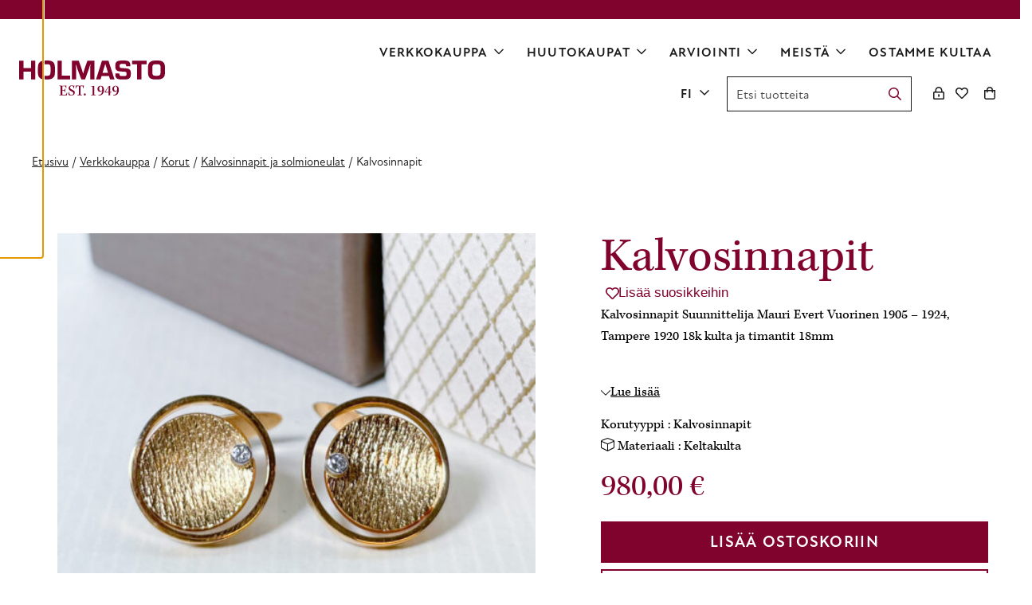

--- FILE ---
content_type: text/html; charset=UTF-8
request_url: https://www.holmasto.fi/product/489589f1-99ec-43c8-bca2-fe30ca6f4a0b-kalvosinnapit/
body_size: 24799
content:
<!doctype html>
<html lang="fi">
  <head>
    <meta charset="utf-8">
    <meta http-equiv="x-ua-compatible" content="ie=edge">
    <meta name="viewport" content="width=device-width, initial-scale=1, shrink-to-fit=no">
    <meta name='robots' content='index, follow, max-image-preview:large, max-snippet:-1, max-video-preview:-1' />
<link rel="alternate" href="https://www.holmasto.fi/product/489589f1-99ec-43c8-bca2-fe30ca6f4a0b-kalvosinnapit/" hreflang="fi" />
<link rel="alternate" href="https://www.holmasto.fi/sv/product/489589f1-99ec-43c8-bca2-fe30ca6f4a0b/" hreflang="sv" />
<link rel="alternate" href="https://www.holmasto.fi/en/product/489589f1-99ec-43c8-bca2-fe30ca6f4a0b-cufflinks/" hreflang="en" />

<!-- Google Tag Manager for WordPress by gtm4wp.com -->
<script data-cfasync="false" data-pagespeed-no-defer>
	var gtm4wp_datalayer_name = "dataLayer";
	var dataLayer = dataLayer || [];
	const gtm4wp_use_sku_instead = 1;
	const gtm4wp_currency = 'EUR';
	const gtm4wp_product_per_impression = 10;
	const gtm4wp_clear_ecommerce = false;
	const gtm4wp_datalayer_max_timeout = 2000;
</script>
<!-- End Google Tag Manager for WordPress by gtm4wp.com -->
	<!-- This site is optimized with the Yoast SEO plugin v26.6 - https://yoast.com/wordpress/plugins/seo/ -->
	<title>Kalvosinnapit - Holmasto</title>
	<link rel="canonical" href="https://www.holmasto.fi/product/489589f1-99ec-43c8-bca2-fe30ca6f4a0b-kalvosinnapit/" />
	<meta property="og:locale" content="fi_FI" />
	<meta property="og:locale:alternate" content="sv_SE" />
	<meta property="og:locale:alternate" content="en_US" />
	<meta property="og:type" content="article" />
	<meta property="og:title" content="Kalvosinnapit - Holmasto" />
	<meta property="og:description" content="Kalvosinnapit Suunnittelija Mauri Evert Vuorinen 1905 &#8211; 1924, Tampere 1920 18k kulta ja timantit 18mm" />
	<meta property="og:url" content="https://www.holmasto.fi/product/489589f1-99ec-43c8-bca2-fe30ca6f4a0b-kalvosinnapit/" />
	<meta property="og:site_name" content="Holmasto" />
	<meta property="article:modified_time" content="2022-09-22T06:45:04+00:00" />
	<meta property="og:image" content="https://www.holmasto.fi/app/uploads/2021/03/4693c-1100.jpg" />
	<meta property="og:image:width" content="2048" />
	<meta property="og:image:height" content="2048" />
	<meta property="og:image:type" content="image/jpeg" />
	<meta name="twitter:card" content="summary_large_image" />
	<meta name="twitter:label1" content="Arvioitu lukuaika" />
	<meta name="twitter:data1" content="1 minuutti" />
	<script type="application/ld+json" class="yoast-schema-graph">{"@context":"https://schema.org","@graph":[{"@type":"WebPage","@id":"https://www.holmasto.fi/product/489589f1-99ec-43c8-bca2-fe30ca6f4a0b-kalvosinnapit/","url":"https://www.holmasto.fi/product/489589f1-99ec-43c8-bca2-fe30ca6f4a0b-kalvosinnapit/","name":"Kalvosinnapit - Holmasto","isPartOf":{"@id":"https://www.holmasto.fi/#website"},"primaryImageOfPage":{"@id":"https://www.holmasto.fi/product/489589f1-99ec-43c8-bca2-fe30ca6f4a0b-kalvosinnapit/#primaryimage"},"image":{"@id":"https://www.holmasto.fi/product/489589f1-99ec-43c8-bca2-fe30ca6f4a0b-kalvosinnapit/#primaryimage"},"thumbnailUrl":"https://www.holmasto.fi/app/uploads/2021/03/4693c-1100.jpg","datePublished":"2021-03-16T13:16:51+00:00","dateModified":"2022-09-22T06:45:04+00:00","breadcrumb":{"@id":"https://www.holmasto.fi/product/489589f1-99ec-43c8-bca2-fe30ca6f4a0b-kalvosinnapit/#breadcrumb"},"inLanguage":"fi","potentialAction":[{"@type":"ReadAction","target":["https://www.holmasto.fi/product/489589f1-99ec-43c8-bca2-fe30ca6f4a0b-kalvosinnapit/"]}]},{"@type":"ImageObject","inLanguage":"fi","@id":"https://www.holmasto.fi/product/489589f1-99ec-43c8-bca2-fe30ca6f4a0b-kalvosinnapit/#primaryimage","url":"https://www.holmasto.fi/app/uploads/2021/03/4693c-1100.jpg","contentUrl":"https://www.holmasto.fi/app/uploads/2021/03/4693c-1100.jpg","width":2048,"height":2048},{"@type":"BreadcrumbList","@id":"https://www.holmasto.fi/product/489589f1-99ec-43c8-bca2-fe30ca6f4a0b-kalvosinnapit/#breadcrumb","itemListElement":[{"@type":"ListItem","position":1,"name":"Home","item":"https://www.holmasto.fi/"},{"@type":"ListItem","position":2,"name":"Tuotteet","item":"https://www.holmasto.fi/shop/"},{"@type":"ListItem","position":3,"name":"Kalvosinnapit"}]},{"@type":"WebSite","@id":"https://www.holmasto.fi/#website","url":"https://www.holmasto.fi/","name":"Holmasto","description":"","potentialAction":[{"@type":"SearchAction","target":{"@type":"EntryPoint","urlTemplate":"https://www.holmasto.fi/?s={search_term_string}"},"query-input":{"@type":"PropertyValueSpecification","valueRequired":true,"valueName":"search_term_string"}}],"inLanguage":"fi"}]}</script>
	<!-- / Yoast SEO plugin. -->


<link rel='dns-prefetch' href='//kit.fontawesome.com' />
<link rel='dns-prefetch' href='//use.typekit.net' />
<link href='https://www.googletagmanager.com' crossorigin rel='preconnect' />
<link rel="alternate" title="oEmbed (JSON)" type="application/json+oembed" href="https://www.holmasto.fi/wp-json/oembed/1.0/embed?url=https%3A%2F%2Fwww.holmasto.fi%2Fproduct%2F489589f1-99ec-43c8-bca2-fe30ca6f4a0b-kalvosinnapit%2F&#038;lang=fi" />
<link rel="alternate" title="oEmbed (XML)" type="text/xml+oembed" href="https://www.holmasto.fi/wp-json/oembed/1.0/embed?url=https%3A%2F%2Fwww.holmasto.fi%2Fproduct%2F489589f1-99ec-43c8-bca2-fe30ca6f4a0b-kalvosinnapit%2F&#038;format=xml&#038;lang=fi" />
<style id='wp-img-auto-sizes-contain-inline-css'>
img:is([sizes=auto i],[sizes^="auto," i]){contain-intrinsic-size:3000px 1500px}
/*# sourceURL=wp-img-auto-sizes-contain-inline-css */
</style>
<link rel='stylesheet' id='wc-pakettikauppa-pickup-point-selection-front-checkout-css' href='https://www.holmasto.fi/app/plugins/posti-shipping/assets/blocks/pickup-point-selection/checkout/front.css?ver=0.0.1' media='all' />
<style id='wp-block-library-inline-css'>
:root{--wp-block-synced-color:#7a00df;--wp-block-synced-color--rgb:122,0,223;--wp-bound-block-color:var(--wp-block-synced-color);--wp-editor-canvas-background:#ddd;--wp-admin-theme-color:#007cba;--wp-admin-theme-color--rgb:0,124,186;--wp-admin-theme-color-darker-10:#006ba1;--wp-admin-theme-color-darker-10--rgb:0,107,160.5;--wp-admin-theme-color-darker-20:#005a87;--wp-admin-theme-color-darker-20--rgb:0,90,135;--wp-admin-border-width-focus:2px}@media (min-resolution:192dpi){:root{--wp-admin-border-width-focus:1.5px}}.wp-element-button{cursor:pointer}:root .has-very-light-gray-background-color{background-color:#eee}:root .has-very-dark-gray-background-color{background-color:#313131}:root .has-very-light-gray-color{color:#eee}:root .has-very-dark-gray-color{color:#313131}:root .has-vivid-green-cyan-to-vivid-cyan-blue-gradient-background{background:linear-gradient(135deg,#00d084,#0693e3)}:root .has-purple-crush-gradient-background{background:linear-gradient(135deg,#34e2e4,#4721fb 50%,#ab1dfe)}:root .has-hazy-dawn-gradient-background{background:linear-gradient(135deg,#faaca8,#dad0ec)}:root .has-subdued-olive-gradient-background{background:linear-gradient(135deg,#fafae1,#67a671)}:root .has-atomic-cream-gradient-background{background:linear-gradient(135deg,#fdd79a,#004a59)}:root .has-nightshade-gradient-background{background:linear-gradient(135deg,#330968,#31cdcf)}:root .has-midnight-gradient-background{background:linear-gradient(135deg,#020381,#2874fc)}:root{--wp--preset--font-size--normal:16px;--wp--preset--font-size--huge:42px}.has-regular-font-size{font-size:1em}.has-larger-font-size{font-size:2.625em}.has-normal-font-size{font-size:var(--wp--preset--font-size--normal)}.has-huge-font-size{font-size:var(--wp--preset--font-size--huge)}.has-text-align-center{text-align:center}.has-text-align-left{text-align:left}.has-text-align-right{text-align:right}.has-fit-text{white-space:nowrap!important}#end-resizable-editor-section{display:none}.aligncenter{clear:both}.items-justified-left{justify-content:flex-start}.items-justified-center{justify-content:center}.items-justified-right{justify-content:flex-end}.items-justified-space-between{justify-content:space-between}.screen-reader-text{border:0;clip-path:inset(50%);height:1px;margin:-1px;overflow:hidden;padding:0;position:absolute;width:1px;word-wrap:normal!important}.screen-reader-text:focus{background-color:#ddd;clip-path:none;color:#444;display:block;font-size:1em;height:auto;left:5px;line-height:normal;padding:15px 23px 14px;text-decoration:none;top:5px;width:auto;z-index:100000}html :where(.has-border-color){border-style:solid}html :where([style*=border-top-color]){border-top-style:solid}html :where([style*=border-right-color]){border-right-style:solid}html :where([style*=border-bottom-color]){border-bottom-style:solid}html :where([style*=border-left-color]){border-left-style:solid}html :where([style*=border-width]){border-style:solid}html :where([style*=border-top-width]){border-top-style:solid}html :where([style*=border-right-width]){border-right-style:solid}html :where([style*=border-bottom-width]){border-bottom-style:solid}html :where([style*=border-left-width]){border-left-style:solid}html :where(img[class*=wp-image-]){height:auto;max-width:100%}:where(figure){margin:0 0 1em}html :where(.is-position-sticky){--wp-admin--admin-bar--position-offset:var(--wp-admin--admin-bar--height,0px)}@media screen and (max-width:600px){html :where(.is-position-sticky){--wp-admin--admin-bar--position-offset:0px}}

/*# sourceURL=wp-block-library-inline-css */
</style><style id='wp-block-button-inline-css'>
.wp-block-button__link{align-content:center;box-sizing:border-box;cursor:pointer;display:inline-block;height:100%;text-align:center;word-break:break-word}.wp-block-button__link.aligncenter{text-align:center}.wp-block-button__link.alignright{text-align:right}:where(.wp-block-button__link){border-radius:9999px;box-shadow:none;padding:calc(.667em + 2px) calc(1.333em + 2px);text-decoration:none}.wp-block-button[style*=text-decoration] .wp-block-button__link{text-decoration:inherit}.wp-block-buttons>.wp-block-button.has-custom-width{max-width:none}.wp-block-buttons>.wp-block-button.has-custom-width .wp-block-button__link{width:100%}.wp-block-buttons>.wp-block-button.has-custom-font-size .wp-block-button__link{font-size:inherit}.wp-block-buttons>.wp-block-button.wp-block-button__width-25{width:calc(25% - var(--wp--style--block-gap, .5em)*.75)}.wp-block-buttons>.wp-block-button.wp-block-button__width-50{width:calc(50% - var(--wp--style--block-gap, .5em)*.5)}.wp-block-buttons>.wp-block-button.wp-block-button__width-75{width:calc(75% - var(--wp--style--block-gap, .5em)*.25)}.wp-block-buttons>.wp-block-button.wp-block-button__width-100{flex-basis:100%;width:100%}.wp-block-buttons.is-vertical>.wp-block-button.wp-block-button__width-25{width:25%}.wp-block-buttons.is-vertical>.wp-block-button.wp-block-button__width-50{width:50%}.wp-block-buttons.is-vertical>.wp-block-button.wp-block-button__width-75{width:75%}.wp-block-button.is-style-squared,.wp-block-button__link.wp-block-button.is-style-squared{border-radius:0}.wp-block-button.no-border-radius,.wp-block-button__link.no-border-radius{border-radius:0!important}:root :where(.wp-block-button .wp-block-button__link.is-style-outline),:root :where(.wp-block-button.is-style-outline>.wp-block-button__link){border:2px solid;padding:.667em 1.333em}:root :where(.wp-block-button .wp-block-button__link.is-style-outline:not(.has-text-color)),:root :where(.wp-block-button.is-style-outline>.wp-block-button__link:not(.has-text-color)){color:currentColor}:root :where(.wp-block-button .wp-block-button__link.is-style-outline:not(.has-background)),:root :where(.wp-block-button.is-style-outline>.wp-block-button__link:not(.has-background)){background-color:initial;background-image:none}
/*# sourceURL=https://www.holmasto.fi/wp/wp-includes/blocks/button/style.min.css */
</style>
<style id='wp-block-heading-inline-css'>
h1:where(.wp-block-heading).has-background,h2:where(.wp-block-heading).has-background,h3:where(.wp-block-heading).has-background,h4:where(.wp-block-heading).has-background,h5:where(.wp-block-heading).has-background,h6:where(.wp-block-heading).has-background{padding:1.25em 2.375em}h1.has-text-align-left[style*=writing-mode]:where([style*=vertical-lr]),h1.has-text-align-right[style*=writing-mode]:where([style*=vertical-rl]),h2.has-text-align-left[style*=writing-mode]:where([style*=vertical-lr]),h2.has-text-align-right[style*=writing-mode]:where([style*=vertical-rl]),h3.has-text-align-left[style*=writing-mode]:where([style*=vertical-lr]),h3.has-text-align-right[style*=writing-mode]:where([style*=vertical-rl]),h4.has-text-align-left[style*=writing-mode]:where([style*=vertical-lr]),h4.has-text-align-right[style*=writing-mode]:where([style*=vertical-rl]),h5.has-text-align-left[style*=writing-mode]:where([style*=vertical-lr]),h5.has-text-align-right[style*=writing-mode]:where([style*=vertical-rl]),h6.has-text-align-left[style*=writing-mode]:where([style*=vertical-lr]),h6.has-text-align-right[style*=writing-mode]:where([style*=vertical-rl]){rotate:180deg}
/*# sourceURL=https://www.holmasto.fi/wp/wp-includes/blocks/heading/style.min.css */
</style>
<style id='wp-block-media-text-inline-css'>
.wp-block-media-text{box-sizing:border-box;
  /*!rtl:begin:ignore*/direction:ltr;
  /*!rtl:end:ignore*/display:grid;grid-template-columns:50% 1fr;grid-template-rows:auto}.wp-block-media-text.has-media-on-the-right{grid-template-columns:1fr 50%}.wp-block-media-text.is-vertically-aligned-top>.wp-block-media-text__content,.wp-block-media-text.is-vertically-aligned-top>.wp-block-media-text__media{align-self:start}.wp-block-media-text.is-vertically-aligned-center>.wp-block-media-text__content,.wp-block-media-text.is-vertically-aligned-center>.wp-block-media-text__media,.wp-block-media-text>.wp-block-media-text__content,.wp-block-media-text>.wp-block-media-text__media{align-self:center}.wp-block-media-text.is-vertically-aligned-bottom>.wp-block-media-text__content,.wp-block-media-text.is-vertically-aligned-bottom>.wp-block-media-text__media{align-self:end}.wp-block-media-text>.wp-block-media-text__media{
  /*!rtl:begin:ignore*/grid-column:1;grid-row:1;
  /*!rtl:end:ignore*/margin:0}.wp-block-media-text>.wp-block-media-text__content{direction:ltr;
  /*!rtl:begin:ignore*/grid-column:2;grid-row:1;
  /*!rtl:end:ignore*/padding:0 8%;word-break:break-word}.wp-block-media-text.has-media-on-the-right>.wp-block-media-text__media{
  /*!rtl:begin:ignore*/grid-column:2;grid-row:1
  /*!rtl:end:ignore*/}.wp-block-media-text.has-media-on-the-right>.wp-block-media-text__content{
  /*!rtl:begin:ignore*/grid-column:1;grid-row:1
  /*!rtl:end:ignore*/}.wp-block-media-text__media a{display:block}.wp-block-media-text__media img,.wp-block-media-text__media video{height:auto;max-width:unset;vertical-align:middle;width:100%}.wp-block-media-text.is-image-fill>.wp-block-media-text__media{background-size:cover;height:100%;min-height:250px}.wp-block-media-text.is-image-fill>.wp-block-media-text__media>a{display:block;height:100%}.wp-block-media-text.is-image-fill>.wp-block-media-text__media img{height:1px;margin:-1px;overflow:hidden;padding:0;position:absolute;width:1px;clip:rect(0,0,0,0);border:0}.wp-block-media-text.is-image-fill-element>.wp-block-media-text__media{height:100%;min-height:250px}.wp-block-media-text.is-image-fill-element>.wp-block-media-text__media>a{display:block;height:100%}.wp-block-media-text.is-image-fill-element>.wp-block-media-text__media img{height:100%;object-fit:cover;width:100%}@media (max-width:600px){.wp-block-media-text.is-stacked-on-mobile{grid-template-columns:100%!important}.wp-block-media-text.is-stacked-on-mobile>.wp-block-media-text__media{grid-column:1;grid-row:1}.wp-block-media-text.is-stacked-on-mobile>.wp-block-media-text__content{grid-column:1;grid-row:2}}
/*# sourceURL=https://www.holmasto.fi/wp/wp-includes/blocks/media-text/style.min.css */
</style>
<style id='wp-block-buttons-inline-css'>
.wp-block-buttons{box-sizing:border-box}.wp-block-buttons.is-vertical{flex-direction:column}.wp-block-buttons.is-vertical>.wp-block-button:last-child{margin-bottom:0}.wp-block-buttons>.wp-block-button{display:inline-block;margin:0}.wp-block-buttons.is-content-justification-left{justify-content:flex-start}.wp-block-buttons.is-content-justification-left.is-vertical{align-items:flex-start}.wp-block-buttons.is-content-justification-center{justify-content:center}.wp-block-buttons.is-content-justification-center.is-vertical{align-items:center}.wp-block-buttons.is-content-justification-right{justify-content:flex-end}.wp-block-buttons.is-content-justification-right.is-vertical{align-items:flex-end}.wp-block-buttons.is-content-justification-space-between{justify-content:space-between}.wp-block-buttons.aligncenter{text-align:center}.wp-block-buttons:not(.is-content-justification-space-between,.is-content-justification-right,.is-content-justification-left,.is-content-justification-center) .wp-block-button.aligncenter{margin-left:auto;margin-right:auto;width:100%}.wp-block-buttons[style*=text-decoration] .wp-block-button,.wp-block-buttons[style*=text-decoration] .wp-block-button__link{text-decoration:inherit}.wp-block-buttons.has-custom-font-size .wp-block-button__link{font-size:inherit}.wp-block-buttons .wp-block-button__link{width:100%}.wp-block-button.aligncenter{text-align:center}
/*# sourceURL=https://www.holmasto.fi/wp/wp-includes/blocks/buttons/style.min.css */
</style>
<style id='wp-block-columns-inline-css'>
.wp-block-columns{box-sizing:border-box;display:flex;flex-wrap:wrap!important}@media (min-width:782px){.wp-block-columns{flex-wrap:nowrap!important}}.wp-block-columns{align-items:normal!important}.wp-block-columns.are-vertically-aligned-top{align-items:flex-start}.wp-block-columns.are-vertically-aligned-center{align-items:center}.wp-block-columns.are-vertically-aligned-bottom{align-items:flex-end}@media (max-width:781px){.wp-block-columns:not(.is-not-stacked-on-mobile)>.wp-block-column{flex-basis:100%!important}}@media (min-width:782px){.wp-block-columns:not(.is-not-stacked-on-mobile)>.wp-block-column{flex-basis:0;flex-grow:1}.wp-block-columns:not(.is-not-stacked-on-mobile)>.wp-block-column[style*=flex-basis]{flex-grow:0}}.wp-block-columns.is-not-stacked-on-mobile{flex-wrap:nowrap!important}.wp-block-columns.is-not-stacked-on-mobile>.wp-block-column{flex-basis:0;flex-grow:1}.wp-block-columns.is-not-stacked-on-mobile>.wp-block-column[style*=flex-basis]{flex-grow:0}:where(.wp-block-columns){margin-bottom:1.75em}:where(.wp-block-columns.has-background){padding:1.25em 2.375em}.wp-block-column{flex-grow:1;min-width:0;overflow-wrap:break-word;word-break:break-word}.wp-block-column.is-vertically-aligned-top{align-self:flex-start}.wp-block-column.is-vertically-aligned-center{align-self:center}.wp-block-column.is-vertically-aligned-bottom{align-self:flex-end}.wp-block-column.is-vertically-aligned-stretch{align-self:stretch}.wp-block-column.is-vertically-aligned-bottom,.wp-block-column.is-vertically-aligned-center,.wp-block-column.is-vertically-aligned-top{width:100%}
/*# sourceURL=https://www.holmasto.fi/wp/wp-includes/blocks/columns/style.min.css */
</style>
<style id='wp-block-group-inline-css'>
.wp-block-group{box-sizing:border-box}:where(.wp-block-group.wp-block-group-is-layout-constrained){position:relative}
/*# sourceURL=https://www.holmasto.fi/wp/wp-includes/blocks/group/style.min.css */
</style>
<style id='wp-block-group-theme-inline-css'>
:where(.wp-block-group.has-background){padding:1.25em 2.375em}
/*# sourceURL=https://www.holmasto.fi/wp/wp-includes/blocks/group/theme.min.css */
</style>
<style id='wp-block-paragraph-inline-css'>
.is-small-text{font-size:.875em}.is-regular-text{font-size:1em}.is-large-text{font-size:2.25em}.is-larger-text{font-size:3em}.has-drop-cap:not(:focus):first-letter{float:left;font-size:8.4em;font-style:normal;font-weight:100;line-height:.68;margin:.05em .1em 0 0;text-transform:uppercase}body.rtl .has-drop-cap:not(:focus):first-letter{float:none;margin-left:.1em}p.has-drop-cap.has-background{overflow:hidden}:root :where(p.has-background){padding:1.25em 2.375em}:where(p.has-text-color:not(.has-link-color)) a{color:inherit}p.has-text-align-left[style*="writing-mode:vertical-lr"],p.has-text-align-right[style*="writing-mode:vertical-rl"]{rotate:180deg}
/*# sourceURL=https://www.holmasto.fi/wp/wp-includes/blocks/paragraph/style.min.css */
</style>
<style id='wp-block-social-links-inline-css'>
.wp-block-social-links{background:none;box-sizing:border-box;margin-left:0;padding-left:0;padding-right:0;text-indent:0}.wp-block-social-links .wp-social-link a,.wp-block-social-links .wp-social-link a:hover{border-bottom:0;box-shadow:none;text-decoration:none}.wp-block-social-links .wp-social-link svg{height:1em;width:1em}.wp-block-social-links .wp-social-link span:not(.screen-reader-text){font-size:.65em;margin-left:.5em;margin-right:.5em}.wp-block-social-links.has-small-icon-size{font-size:16px}.wp-block-social-links,.wp-block-social-links.has-normal-icon-size{font-size:24px}.wp-block-social-links.has-large-icon-size{font-size:36px}.wp-block-social-links.has-huge-icon-size{font-size:48px}.wp-block-social-links.aligncenter{display:flex;justify-content:center}.wp-block-social-links.alignright{justify-content:flex-end}.wp-block-social-link{border-radius:9999px;display:block}@media not (prefers-reduced-motion){.wp-block-social-link{transition:transform .1s ease}}.wp-block-social-link{height:auto}.wp-block-social-link a{align-items:center;display:flex;line-height:0}.wp-block-social-link:hover{transform:scale(1.1)}.wp-block-social-links .wp-block-social-link.wp-social-link{display:inline-block;margin:0;padding:0}.wp-block-social-links .wp-block-social-link.wp-social-link .wp-block-social-link-anchor,.wp-block-social-links .wp-block-social-link.wp-social-link .wp-block-social-link-anchor svg,.wp-block-social-links .wp-block-social-link.wp-social-link .wp-block-social-link-anchor:active,.wp-block-social-links .wp-block-social-link.wp-social-link .wp-block-social-link-anchor:hover,.wp-block-social-links .wp-block-social-link.wp-social-link .wp-block-social-link-anchor:visited{color:currentColor;fill:currentColor}:where(.wp-block-social-links:not(.is-style-logos-only)) .wp-social-link{background-color:#f0f0f0;color:#444}:where(.wp-block-social-links:not(.is-style-logos-only)) .wp-social-link-amazon{background-color:#f90;color:#fff}:where(.wp-block-social-links:not(.is-style-logos-only)) .wp-social-link-bandcamp{background-color:#1ea0c3;color:#fff}:where(.wp-block-social-links:not(.is-style-logos-only)) .wp-social-link-behance{background-color:#0757fe;color:#fff}:where(.wp-block-social-links:not(.is-style-logos-only)) .wp-social-link-bluesky{background-color:#0a7aff;color:#fff}:where(.wp-block-social-links:not(.is-style-logos-only)) .wp-social-link-codepen{background-color:#1e1f26;color:#fff}:where(.wp-block-social-links:not(.is-style-logos-only)) .wp-social-link-deviantart{background-color:#02e49b;color:#fff}:where(.wp-block-social-links:not(.is-style-logos-only)) .wp-social-link-discord{background-color:#5865f2;color:#fff}:where(.wp-block-social-links:not(.is-style-logos-only)) .wp-social-link-dribbble{background-color:#e94c89;color:#fff}:where(.wp-block-social-links:not(.is-style-logos-only)) .wp-social-link-dropbox{background-color:#4280ff;color:#fff}:where(.wp-block-social-links:not(.is-style-logos-only)) .wp-social-link-etsy{background-color:#f45800;color:#fff}:where(.wp-block-social-links:not(.is-style-logos-only)) .wp-social-link-facebook{background-color:#0866ff;color:#fff}:where(.wp-block-social-links:not(.is-style-logos-only)) .wp-social-link-fivehundredpx{background-color:#000;color:#fff}:where(.wp-block-social-links:not(.is-style-logos-only)) .wp-social-link-flickr{background-color:#0461dd;color:#fff}:where(.wp-block-social-links:not(.is-style-logos-only)) .wp-social-link-foursquare{background-color:#e65678;color:#fff}:where(.wp-block-social-links:not(.is-style-logos-only)) .wp-social-link-github{background-color:#24292d;color:#fff}:where(.wp-block-social-links:not(.is-style-logos-only)) .wp-social-link-goodreads{background-color:#eceadd;color:#382110}:where(.wp-block-social-links:not(.is-style-logos-only)) .wp-social-link-google{background-color:#ea4434;color:#fff}:where(.wp-block-social-links:not(.is-style-logos-only)) .wp-social-link-gravatar{background-color:#1d4fc4;color:#fff}:where(.wp-block-social-links:not(.is-style-logos-only)) .wp-social-link-instagram{background-color:#f00075;color:#fff}:where(.wp-block-social-links:not(.is-style-logos-only)) .wp-social-link-lastfm{background-color:#e21b24;color:#fff}:where(.wp-block-social-links:not(.is-style-logos-only)) .wp-social-link-linkedin{background-color:#0d66c2;color:#fff}:where(.wp-block-social-links:not(.is-style-logos-only)) .wp-social-link-mastodon{background-color:#3288d4;color:#fff}:where(.wp-block-social-links:not(.is-style-logos-only)) .wp-social-link-medium{background-color:#000;color:#fff}:where(.wp-block-social-links:not(.is-style-logos-only)) .wp-social-link-meetup{background-color:#f6405f;color:#fff}:where(.wp-block-social-links:not(.is-style-logos-only)) .wp-social-link-patreon{background-color:#000;color:#fff}:where(.wp-block-social-links:not(.is-style-logos-only)) .wp-social-link-pinterest{background-color:#e60122;color:#fff}:where(.wp-block-social-links:not(.is-style-logos-only)) .wp-social-link-pocket{background-color:#ef4155;color:#fff}:where(.wp-block-social-links:not(.is-style-logos-only)) .wp-social-link-reddit{background-color:#ff4500;color:#fff}:where(.wp-block-social-links:not(.is-style-logos-only)) .wp-social-link-skype{background-color:#0478d7;color:#fff}:where(.wp-block-social-links:not(.is-style-logos-only)) .wp-social-link-snapchat{background-color:#fefc00;color:#fff;stroke:#000}:where(.wp-block-social-links:not(.is-style-logos-only)) .wp-social-link-soundcloud{background-color:#ff5600;color:#fff}:where(.wp-block-social-links:not(.is-style-logos-only)) .wp-social-link-spotify{background-color:#1bd760;color:#fff}:where(.wp-block-social-links:not(.is-style-logos-only)) .wp-social-link-telegram{background-color:#2aabee;color:#fff}:where(.wp-block-social-links:not(.is-style-logos-only)) .wp-social-link-threads{background-color:#000;color:#fff}:where(.wp-block-social-links:not(.is-style-logos-only)) .wp-social-link-tiktok{background-color:#000;color:#fff}:where(.wp-block-social-links:not(.is-style-logos-only)) .wp-social-link-tumblr{background-color:#011835;color:#fff}:where(.wp-block-social-links:not(.is-style-logos-only)) .wp-social-link-twitch{background-color:#6440a4;color:#fff}:where(.wp-block-social-links:not(.is-style-logos-only)) .wp-social-link-twitter{background-color:#1da1f2;color:#fff}:where(.wp-block-social-links:not(.is-style-logos-only)) .wp-social-link-vimeo{background-color:#1eb7ea;color:#fff}:where(.wp-block-social-links:not(.is-style-logos-only)) .wp-social-link-vk{background-color:#4680c2;color:#fff}:where(.wp-block-social-links:not(.is-style-logos-only)) .wp-social-link-wordpress{background-color:#3499cd;color:#fff}:where(.wp-block-social-links:not(.is-style-logos-only)) .wp-social-link-whatsapp{background-color:#25d366;color:#fff}:where(.wp-block-social-links:not(.is-style-logos-only)) .wp-social-link-x{background-color:#000;color:#fff}:where(.wp-block-social-links:not(.is-style-logos-only)) .wp-social-link-yelp{background-color:#d32422;color:#fff}:where(.wp-block-social-links:not(.is-style-logos-only)) .wp-social-link-youtube{background-color:red;color:#fff}:where(.wp-block-social-links.is-style-logos-only) .wp-social-link{background:none}:where(.wp-block-social-links.is-style-logos-only) .wp-social-link svg{height:1.25em;width:1.25em}:where(.wp-block-social-links.is-style-logos-only) .wp-social-link-amazon{color:#f90}:where(.wp-block-social-links.is-style-logos-only) .wp-social-link-bandcamp{color:#1ea0c3}:where(.wp-block-social-links.is-style-logos-only) .wp-social-link-behance{color:#0757fe}:where(.wp-block-social-links.is-style-logos-only) .wp-social-link-bluesky{color:#0a7aff}:where(.wp-block-social-links.is-style-logos-only) .wp-social-link-codepen{color:#1e1f26}:where(.wp-block-social-links.is-style-logos-only) .wp-social-link-deviantart{color:#02e49b}:where(.wp-block-social-links.is-style-logos-only) .wp-social-link-discord{color:#5865f2}:where(.wp-block-social-links.is-style-logos-only) .wp-social-link-dribbble{color:#e94c89}:where(.wp-block-social-links.is-style-logos-only) .wp-social-link-dropbox{color:#4280ff}:where(.wp-block-social-links.is-style-logos-only) .wp-social-link-etsy{color:#f45800}:where(.wp-block-social-links.is-style-logos-only) .wp-social-link-facebook{color:#0866ff}:where(.wp-block-social-links.is-style-logos-only) .wp-social-link-fivehundredpx{color:#000}:where(.wp-block-social-links.is-style-logos-only) .wp-social-link-flickr{color:#0461dd}:where(.wp-block-social-links.is-style-logos-only) .wp-social-link-foursquare{color:#e65678}:where(.wp-block-social-links.is-style-logos-only) .wp-social-link-github{color:#24292d}:where(.wp-block-social-links.is-style-logos-only) .wp-social-link-goodreads{color:#382110}:where(.wp-block-social-links.is-style-logos-only) .wp-social-link-google{color:#ea4434}:where(.wp-block-social-links.is-style-logos-only) .wp-social-link-gravatar{color:#1d4fc4}:where(.wp-block-social-links.is-style-logos-only) .wp-social-link-instagram{color:#f00075}:where(.wp-block-social-links.is-style-logos-only) .wp-social-link-lastfm{color:#e21b24}:where(.wp-block-social-links.is-style-logos-only) .wp-social-link-linkedin{color:#0d66c2}:where(.wp-block-social-links.is-style-logos-only) .wp-social-link-mastodon{color:#3288d4}:where(.wp-block-social-links.is-style-logos-only) .wp-social-link-medium{color:#000}:where(.wp-block-social-links.is-style-logos-only) .wp-social-link-meetup{color:#f6405f}:where(.wp-block-social-links.is-style-logos-only) .wp-social-link-patreon{color:#000}:where(.wp-block-social-links.is-style-logos-only) .wp-social-link-pinterest{color:#e60122}:where(.wp-block-social-links.is-style-logos-only) .wp-social-link-pocket{color:#ef4155}:where(.wp-block-social-links.is-style-logos-only) .wp-social-link-reddit{color:#ff4500}:where(.wp-block-social-links.is-style-logos-only) .wp-social-link-skype{color:#0478d7}:where(.wp-block-social-links.is-style-logos-only) .wp-social-link-snapchat{color:#fff;stroke:#000}:where(.wp-block-social-links.is-style-logos-only) .wp-social-link-soundcloud{color:#ff5600}:where(.wp-block-social-links.is-style-logos-only) .wp-social-link-spotify{color:#1bd760}:where(.wp-block-social-links.is-style-logos-only) .wp-social-link-telegram{color:#2aabee}:where(.wp-block-social-links.is-style-logos-only) .wp-social-link-threads{color:#000}:where(.wp-block-social-links.is-style-logos-only) .wp-social-link-tiktok{color:#000}:where(.wp-block-social-links.is-style-logos-only) .wp-social-link-tumblr{color:#011835}:where(.wp-block-social-links.is-style-logos-only) .wp-social-link-twitch{color:#6440a4}:where(.wp-block-social-links.is-style-logos-only) .wp-social-link-twitter{color:#1da1f2}:where(.wp-block-social-links.is-style-logos-only) .wp-social-link-vimeo{color:#1eb7ea}:where(.wp-block-social-links.is-style-logos-only) .wp-social-link-vk{color:#4680c2}:where(.wp-block-social-links.is-style-logos-only) .wp-social-link-whatsapp{color:#25d366}:where(.wp-block-social-links.is-style-logos-only) .wp-social-link-wordpress{color:#3499cd}:where(.wp-block-social-links.is-style-logos-only) .wp-social-link-x{color:#000}:where(.wp-block-social-links.is-style-logos-only) .wp-social-link-yelp{color:#d32422}:where(.wp-block-social-links.is-style-logos-only) .wp-social-link-youtube{color:red}.wp-block-social-links.is-style-pill-shape .wp-social-link{width:auto}:root :where(.wp-block-social-links .wp-social-link a){padding:.25em}:root :where(.wp-block-social-links.is-style-logos-only .wp-social-link a){padding:0}:root :where(.wp-block-social-links.is-style-pill-shape .wp-social-link a){padding-left:.6666666667em;padding-right:.6666666667em}.wp-block-social-links:not(.has-icon-color):not(.has-icon-background-color) .wp-social-link-snapchat .wp-block-social-link-label{color:#000}
/*# sourceURL=https://www.holmasto.fi/wp/wp-includes/blocks/social-links/style.min.css */
</style>
<style id='global-styles-inline-css'>
:root{--wp--preset--aspect-ratio--square: 1;--wp--preset--aspect-ratio--4-3: 4/3;--wp--preset--aspect-ratio--3-4: 3/4;--wp--preset--aspect-ratio--3-2: 3/2;--wp--preset--aspect-ratio--2-3: 2/3;--wp--preset--aspect-ratio--16-9: 16/9;--wp--preset--aspect-ratio--9-16: 9/16;--wp--preset--color--black: var(--gds-color-black);--wp--preset--color--cyan-bluish-gray: #abb8c3;--wp--preset--color--white: var(--gds-color-white);--wp--preset--color--pale-pink: #f78da7;--wp--preset--color--vivid-red: #cf2e2e;--wp--preset--color--luminous-vivid-orange: #ff6900;--wp--preset--color--luminous-vivid-amber: #fcb900;--wp--preset--color--light-green-cyan: #7bdcb5;--wp--preset--color--vivid-green-cyan: #00d084;--wp--preset--color--pale-cyan-blue: #8ed1fc;--wp--preset--color--vivid-cyan-blue: #0693e3;--wp--preset--color--vivid-purple: #9b51e0;--wp--preset--color--ui-01: var(--gds-color-ui-01);--wp--preset--color--ui-02: var(--gds-color-ui-02);--wp--preset--color--ui-background-01: var(--gds-color-ui-background-01);--wp--preset--color--error: var(--gds-color-error);--wp--preset--color--success: var(--gds-color-success);--wp--preset--color--gradient-grey: #707070;--wp--preset--gradient--vivid-cyan-blue-to-vivid-purple: linear-gradient(135deg,rgb(6,147,227) 0%,rgb(155,81,224) 100%);--wp--preset--gradient--light-green-cyan-to-vivid-green-cyan: linear-gradient(135deg,rgb(122,220,180) 0%,rgb(0,208,130) 100%);--wp--preset--gradient--luminous-vivid-amber-to-luminous-vivid-orange: linear-gradient(135deg,rgb(252,185,0) 0%,rgb(255,105,0) 100%);--wp--preset--gradient--luminous-vivid-orange-to-vivid-red: linear-gradient(135deg,rgb(255,105,0) 0%,rgb(207,46,46) 100%);--wp--preset--gradient--very-light-gray-to-cyan-bluish-gray: linear-gradient(135deg,rgb(238,238,238) 0%,rgb(169,184,195) 100%);--wp--preset--gradient--cool-to-warm-spectrum: linear-gradient(135deg,rgb(74,234,220) 0%,rgb(151,120,209) 20%,rgb(207,42,186) 40%,rgb(238,44,130) 60%,rgb(251,105,98) 80%,rgb(254,248,76) 100%);--wp--preset--gradient--blush-light-purple: linear-gradient(135deg,rgb(255,206,236) 0%,rgb(152,150,240) 100%);--wp--preset--gradient--blush-bordeaux: linear-gradient(135deg,rgb(254,205,165) 0%,rgb(254,45,45) 50%,rgb(107,0,62) 100%);--wp--preset--gradient--luminous-dusk: linear-gradient(135deg,rgb(255,203,112) 0%,rgb(199,81,192) 50%,rgb(65,88,208) 100%);--wp--preset--gradient--pale-ocean: linear-gradient(135deg,rgb(255,245,203) 0%,rgb(182,227,212) 50%,rgb(51,167,181) 100%);--wp--preset--gradient--electric-grass: linear-gradient(135deg,rgb(202,248,128) 0%,rgb(113,206,126) 100%);--wp--preset--gradient--midnight: linear-gradient(135deg,rgb(2,3,129) 0%,rgb(40,116,252) 100%);--wp--preset--font-size--small: 13px;--wp--preset--font-size--medium: 20px;--wp--preset--font-size--large: 36px;--wp--preset--font-size--x-large: 42px;--wp--preset--font-size--xs-paragraph: var(--gds-paragraph-xs-font-size);--wp--preset--font-size--s-paragraph: var(--gds-paragraph-s-font-size);--wp--preset--font-size--m-paragraph: var(--gds-paragraph-m-font-size);--wp--preset--font-size--l-paragraph: var(--gds-paragraph-l-font-size);--wp--preset--font-size--xs-heading: var(--gds-heading-xs-font-size);--wp--preset--font-size--s-heading: var(--gds-heading-s-font-size);--wp--preset--font-size--m-heading: var(--gds-heading-m-font-size);--wp--preset--font-size--l-heading: var(--gds-heading-l-font-size);--wp--preset--font-size--xl-heading: var(--gds-heading-xl-font-size);--wp--preset--font-size--xxl-heading: var(--gds-heading-2xl-font-size);--wp--preset--spacing--20: 0.44rem;--wp--preset--spacing--30: 0.67rem;--wp--preset--spacing--40: 1rem;--wp--preset--spacing--50: 1.5rem;--wp--preset--spacing--60: 2.25rem;--wp--preset--spacing--70: 3.38rem;--wp--preset--spacing--80: 5.06rem;--wp--preset--shadow--natural: 6px 6px 9px rgba(0, 0, 0, 0.2);--wp--preset--shadow--deep: 12px 12px 50px rgba(0, 0, 0, 0.4);--wp--preset--shadow--sharp: 6px 6px 0px rgba(0, 0, 0, 0.2);--wp--preset--shadow--outlined: 6px 6px 0px -3px rgb(255, 255, 255), 6px 6px rgb(0, 0, 0);--wp--preset--shadow--crisp: 6px 6px 0px rgb(0, 0, 0);}:where(.is-layout-flex){gap: 0.5em;}:where(.is-layout-grid){gap: 0.5em;}body .is-layout-flex{display: flex;}.is-layout-flex{flex-wrap: wrap;align-items: center;}.is-layout-flex > :is(*, div){margin: 0;}body .is-layout-grid{display: grid;}.is-layout-grid > :is(*, div){margin: 0;}:where(.wp-block-columns.is-layout-flex){gap: 2em;}:where(.wp-block-columns.is-layout-grid){gap: 2em;}:where(.wp-block-post-template.is-layout-flex){gap: 1.25em;}:where(.wp-block-post-template.is-layout-grid){gap: 1.25em;}.has-black-color{color: var(--wp--preset--color--black) !important;}.has-cyan-bluish-gray-color{color: var(--wp--preset--color--cyan-bluish-gray) !important;}.has-white-color{color: var(--wp--preset--color--white) !important;}.has-pale-pink-color{color: var(--wp--preset--color--pale-pink) !important;}.has-vivid-red-color{color: var(--wp--preset--color--vivid-red) !important;}.has-luminous-vivid-orange-color{color: var(--wp--preset--color--luminous-vivid-orange) !important;}.has-luminous-vivid-amber-color{color: var(--wp--preset--color--luminous-vivid-amber) !important;}.has-light-green-cyan-color{color: var(--wp--preset--color--light-green-cyan) !important;}.has-vivid-green-cyan-color{color: var(--wp--preset--color--vivid-green-cyan) !important;}.has-pale-cyan-blue-color{color: var(--wp--preset--color--pale-cyan-blue) !important;}.has-vivid-cyan-blue-color{color: var(--wp--preset--color--vivid-cyan-blue) !important;}.has-vivid-purple-color{color: var(--wp--preset--color--vivid-purple) !important;}.has-black-background-color{background-color: var(--wp--preset--color--black) !important;}.has-cyan-bluish-gray-background-color{background-color: var(--wp--preset--color--cyan-bluish-gray) !important;}.has-white-background-color{background-color: var(--wp--preset--color--white) !important;}.has-pale-pink-background-color{background-color: var(--wp--preset--color--pale-pink) !important;}.has-vivid-red-background-color{background-color: var(--wp--preset--color--vivid-red) !important;}.has-luminous-vivid-orange-background-color{background-color: var(--wp--preset--color--luminous-vivid-orange) !important;}.has-luminous-vivid-amber-background-color{background-color: var(--wp--preset--color--luminous-vivid-amber) !important;}.has-light-green-cyan-background-color{background-color: var(--wp--preset--color--light-green-cyan) !important;}.has-vivid-green-cyan-background-color{background-color: var(--wp--preset--color--vivid-green-cyan) !important;}.has-pale-cyan-blue-background-color{background-color: var(--wp--preset--color--pale-cyan-blue) !important;}.has-vivid-cyan-blue-background-color{background-color: var(--wp--preset--color--vivid-cyan-blue) !important;}.has-vivid-purple-background-color{background-color: var(--wp--preset--color--vivid-purple) !important;}.has-black-border-color{border-color: var(--wp--preset--color--black) !important;}.has-cyan-bluish-gray-border-color{border-color: var(--wp--preset--color--cyan-bluish-gray) !important;}.has-white-border-color{border-color: var(--wp--preset--color--white) !important;}.has-pale-pink-border-color{border-color: var(--wp--preset--color--pale-pink) !important;}.has-vivid-red-border-color{border-color: var(--wp--preset--color--vivid-red) !important;}.has-luminous-vivid-orange-border-color{border-color: var(--wp--preset--color--luminous-vivid-orange) !important;}.has-luminous-vivid-amber-border-color{border-color: var(--wp--preset--color--luminous-vivid-amber) !important;}.has-light-green-cyan-border-color{border-color: var(--wp--preset--color--light-green-cyan) !important;}.has-vivid-green-cyan-border-color{border-color: var(--wp--preset--color--vivid-green-cyan) !important;}.has-pale-cyan-blue-border-color{border-color: var(--wp--preset--color--pale-cyan-blue) !important;}.has-vivid-cyan-blue-border-color{border-color: var(--wp--preset--color--vivid-cyan-blue) !important;}.has-vivid-purple-border-color{border-color: var(--wp--preset--color--vivid-purple) !important;}.has-vivid-cyan-blue-to-vivid-purple-gradient-background{background: var(--wp--preset--gradient--vivid-cyan-blue-to-vivid-purple) !important;}.has-light-green-cyan-to-vivid-green-cyan-gradient-background{background: var(--wp--preset--gradient--light-green-cyan-to-vivid-green-cyan) !important;}.has-luminous-vivid-amber-to-luminous-vivid-orange-gradient-background{background: var(--wp--preset--gradient--luminous-vivid-amber-to-luminous-vivid-orange) !important;}.has-luminous-vivid-orange-to-vivid-red-gradient-background{background: var(--wp--preset--gradient--luminous-vivid-orange-to-vivid-red) !important;}.has-very-light-gray-to-cyan-bluish-gray-gradient-background{background: var(--wp--preset--gradient--very-light-gray-to-cyan-bluish-gray) !important;}.has-cool-to-warm-spectrum-gradient-background{background: var(--wp--preset--gradient--cool-to-warm-spectrum) !important;}.has-blush-light-purple-gradient-background{background: var(--wp--preset--gradient--blush-light-purple) !important;}.has-blush-bordeaux-gradient-background{background: var(--wp--preset--gradient--blush-bordeaux) !important;}.has-luminous-dusk-gradient-background{background: var(--wp--preset--gradient--luminous-dusk) !important;}.has-pale-ocean-gradient-background{background: var(--wp--preset--gradient--pale-ocean) !important;}.has-electric-grass-gradient-background{background: var(--wp--preset--gradient--electric-grass) !important;}.has-midnight-gradient-background{background: var(--wp--preset--gradient--midnight) !important;}.has-small-font-size{font-size: var(--wp--preset--font-size--small) !important;}.has-medium-font-size{font-size: var(--wp--preset--font-size--medium) !important;}.has-large-font-size{font-size: var(--wp--preset--font-size--large) !important;}.has-x-large-font-size{font-size: var(--wp--preset--font-size--x-large) !important;}
:where(.wp-block-columns.is-layout-flex){gap: 2em;}:where(.wp-block-columns.is-layout-grid){gap: 2em;}
/*# sourceURL=global-styles-inline-css */
</style>
<style id='block-style-variation-styles-inline-css'>
:root :where(.wp-block-button.is-style-outline--1 .wp-block-button__link){background: transparent none;border-color: currentColor;border-width: 2px;border-style: solid;color: currentColor;padding-top: 0.667em;padding-right: 1.33em;padding-bottom: 0.667em;padding-left: 1.33em;}
/*# sourceURL=block-style-variation-styles-inline-css */
</style>
<style id='core-block-supports-inline-css'>
.wp-container-core-buttons-is-layout-7e5fce0a{justify-content:flex-start;}.wp-container-core-columns-is-layout-9d6595d7{flex-wrap:nowrap;}
/*# sourceURL=core-block-supports-inline-css */
</style>

<style id='classic-theme-styles-inline-css'>
/*! This file is auto-generated */
.wp-block-button__link{color:#fff;background-color:#32373c;border-radius:9999px;box-shadow:none;text-decoration:none;padding:calc(.667em + 2px) calc(1.333em + 2px);font-size:1.125em}.wp-block-file__button{background:#32373c;color:#fff;text-decoration:none}
/*# sourceURL=/wp-includes/css/classic-themes.min.css */
</style>
<style id='genero-cmp/css-inline-css'>
gds-cmp-modal-dialog{display:none}body.has-gds-cmp-consent--marketing [data-consent-optout=marketing],body.has-gds-cmp-consent--marketing.has-gds-cmp-consent--necessary [data-consent-optout*=marketing][data-consent-optout*=necessary],body.has-gds-cmp-consent--marketing.has-gds-cmp-consent--preferences [data-consent-optout*=marketing][data-consent-optout*=preferences],body.has-gds-cmp-consent--marketing.has-gds-cmp-consent--statistics [data-consent-optout*=marketing][data-consent-optout*=statistics],body.has-gds-cmp-consent--necessary [data-consent-optout=necessary],body.has-gds-cmp-consent--necessary.has-gds-cmp-consent--marketing [data-consent-optout*=necessary][data-consent-optout*=marketing],body.has-gds-cmp-consent--necessary.has-gds-cmp-consent--preferences [data-consent-optout*=necessary][data-consent-optout*=preferences],body.has-gds-cmp-consent--necessary.has-gds-cmp-consent--statistics [data-consent-optout*=necessary][data-consent-optout*=statistics],body.has-gds-cmp-consent--preferences [data-consent-optout=preferences],body.has-gds-cmp-consent--preferences.has-gds-cmp-consent--marketing [data-consent-optout*=preferences][data-consent-optout*=marketing],body.has-gds-cmp-consent--preferences.has-gds-cmp-consent--necessary [data-consent-optout*=preferences][data-consent-optout*=necessary],body.has-gds-cmp-consent--preferences.has-gds-cmp-consent--statistics [data-consent-optout*=preferences][data-consent-optout*=statistics],body.has-gds-cmp-consent--statistics [data-consent-optout=statistics],body.has-gds-cmp-consent--statistics.has-gds-cmp-consent--marketing [data-consent-optout*=statistics][data-consent-optout*=marketing],body.has-gds-cmp-consent--statistics.has-gds-cmp-consent--necessary [data-consent-optout*=statistics][data-consent-optout*=necessary],body.has-gds-cmp-consent--statistics.has-gds-cmp-consent--preferences [data-consent-optout*=statistics][data-consent-optout*=preferences],body:not(.has-gds-cmp-consent--marketing) [data-consent-optin*=marketing],body:not(.has-gds-cmp-consent--necessary) [data-consent-optin*=necessary],body:not(.has-gds-cmp-consent--preferences) [data-consent-optin*=preferences],body:not(.has-gds-cmp-consent--statistics) [data-consent-optin*=statistics]{display:none!important}

/*# sourceURL=https://www.holmasto.fi/app/plugins/genero-cmp/dist/main.css */
</style>
<link rel='stylesheet' id='photoswipe-css' href='https://www.holmasto.fi/app/plugins/woocommerce/assets/css/photoswipe/photoswipe.min.css?ver=10.4.3' media='all' />
<link rel='stylesheet' id='photoswipe-default-skin-css' href='https://www.holmasto.fi/app/plugins/woocommerce/assets/css/photoswipe/default-skin/default-skin.min.css?ver=10.4.3' media='all' />
<style id='woocommerce-inline-inline-css'>
.woocommerce form .form-row .required { visibility: visible; }
/*# sourceURL=woocommerce-inline-inline-css */
</style>
<link rel='stylesheet' id='swiper-css' href='https://www.holmasto.fi/app/plugins/woo-product-variation-gallery/assets/css/swiper-bundle.min.css?ver=8.4.5' media='all' />
<link rel='stylesheet' id='taxopress-frontend-css-css' href='https://www.holmasto.fi/app/plugins/simple-tags/assets/frontend/css/frontend.css?ver=3.42.0' media='all' />
<link rel='stylesheet' id='sage/app.css-css' href='https://www.holmasto.fi/app/themes/wp-gds-theme/public/styles/app.css?id=b2537a1f40c76c43c4b4' media='all' />
<link rel='stylesheet' id='fonts/adobe-css' href='https://use.typekit.net/uro8dej.css' media='all' />
<script id="genero-cmp/js-js-extra">
var gdsCmp = {"consents":[{"id":"necessary","label":"V\u00e4ltt\u00e4m\u00e4tt\u00f6m\u00e4t","description":"N\u00e4m\u00e4 ev\u00e4steet ovat v\u00e4ltt\u00e4m\u00e4tt\u00f6mi\u00e4, jotta verkkosivumme toimisi oikein, esimerkiksi suojaustoiminnot tai ev\u00e4steiden suostumusasetukset.","necessary":true,"consent":true,"gtmConsentModes":["security_storage"],"wpConsentApiCategory":"functional"},{"id":"preferences","label":"Mieltymykset","description":"Mieltymysev\u00e4steiden avulla sivusto tallentaa tietoja, jotka muuttavat sivuston k\u00e4ytt\u00e4ytymist\u00e4 ja ulkon\u00e4k\u00f6\u00e4, kuten kielivalintoja tai k\u00e4ytt\u00e4j\u00e4n sijainteja.","necessary":false,"consent":false,"gtmConsentModes":["functionality_storage","personalization_storage"],"wpConsentApiCategory":"preferences"},{"id":"statistics","label":"Tilastot","description":"Parantaaksemme verkkosivuamme ker\u00e4\u00e4mme nimett\u00f6m\u00e4sti tietoja tilastollisiin ja analyyttisiin tarkoituksiin. N\u00e4iden ev\u00e4steiden avulla voimme esimerkiksi seurata verkkosivumme tiettyjen sivujen k\u00e4yntien m\u00e4\u00e4r\u00e4\u00e4 tai kestoa, mik\u00e4 auttaa meit\u00e4 optimoimaan k\u00e4ytt\u00e4j\u00e4kokemusta.","necessary":false,"consent":false,"gtmConsentModes":["analytics_storage"],"wpConsentApiCategory":"statistics"},{"id":"marketing","label":"Markkinointi","description":"N\u00e4m\u00e4 ev\u00e4steet auttavat meit\u00e4 mittaamaan ja optimoimaan markkinointitoimiamme.","necessary":false,"consent":false,"gtmConsentModes":["ad_storage","ad_user_data","ad_personalization"],"wpConsentApiCategory":"marketing"}],"necessary_cookies":["wp-settings-","wp-settings-time-","wordpress_test_cookie","wordpress_logged_in_","wordpress_sec_","wp_woocommerce_session_","woocommerce_cart_hash","woocommerce_items_in_cart","wp_user_logged_in","wp_user_cart_count"]};
//# sourceURL=genero-cmp%2Fjs-js-extra
</script>
<script id="genero-cmp/js-js-before">
(()=>{"use strict";function e(t){return e="function"==typeof Symbol&&"symbol"==typeof Symbol.iterator?function(e){return typeof e}:function(e){return e&&"function"==typeof Symbol&&e.constructor===Symbol&&e!==Symbol.prototype?"symbol":typeof e},e(t)}function t(t){var n=function(t,n){if("object"!=e(t)||!t)return t;var o=t[Symbol.toPrimitive];if(void 0!==o){var r=o.call(t,n||"default");if("object"!=e(r))return r;throw new TypeError("@@toPrimitive must return a primitive value.")}return("string"===n?String:Number)(t)}(t,"string");return"symbol"==e(n)?n:n+""}function n(e,n,o){return(n=t(n))in e?Object.defineProperty(e,n,{value:o,enumerable:!0,configurable:!0,writable:!0}):e[n]=o,e}function o(e){return e?.constructor===Object}function r(){window.dataLayer=window.dataLayer||[],window.dataLayer.push(arguments),console.debug("gtag",...arguments)}function i(e,t){var n=Object.keys(e);if(Object.getOwnPropertySymbols){var o=Object.getOwnPropertySymbols(e);t&&(o=o.filter((function(t){return Object.getOwnPropertyDescriptor(e,t).enumerable}))),n.push.apply(n,o)}return n}function s(e){for(var t=1;t<arguments.length;t++){var o=null!=arguments[t]?arguments[t]:{};t%2?i(Object(o),!0).forEach((function(t){n(e,t,o[t])})):Object.getOwnPropertyDescriptors?Object.defineProperties(e,Object.getOwnPropertyDescriptors(o)):i(Object(o)).forEach((function(t){Object.defineProperty(e,t,Object.getOwnPropertyDescriptor(o,t))}))}return e}const c="gds-consent",a="necessary",d="marketing",u="statistics";function f(){return function(e){let t={consents:{},version:void 0};try{const n=JSON.parse(decodeURIComponent(e));o(n)&&(o(n.consents)&&(t.consents=n.consents),"number"==typeof n.version&&(t.version=n.version))}catch(n){if("string"==typeof e&&/[0-9](,[01])+/.test(e)){const n=e.split(",");t=s(s({},t),{version:n.shift()||void 0,consents:{[a]:"1"===n.shift(),[u]:"1"===n.shift(),[d]:"1"===n.shift()}})}}return t}(function(e){const t=`; ${document.cookie}`.split(`; ${e}=`);return 2===t.length?t.pop().split(";").shift():null}(c))}function p(){const e=window.gdsCmp.getConsentData(),t={ad_storage:"denied",ad_user_data:"denied",ad_personalization:"denied",analytics_storage:"denied",functionality_storage:"denied",personalization_storage:"denied",security_storage:"granted"};for(const[n,o]of Object.entries(e.consents)){const e=window.gdsCmp?.consents?.find?.((e=>e.id===n));if(e)for(const n of e.gtmConsentModes)t[n]=!0===o?"granted":"denied"}r("consent","update",t),r("set",{consents:t})}function l(){window.fbq&&(window.gdsCmp.hasConsent(d,u)?(window.fbq("consent","grant"),console.debug("meta pixel consent granted")):(window.fbq("consent","revoke"),console.debug("meta pixel consent revoked")))}function b(){window.ttq&&(window.gdsCmp.hasConsent(d,u)?(window.ttq.enableCookie(),console.debug("tiktok enable cookies.")):(window.ttq.disableCookie(),console.debug("tiktok disable cookies.")))}function g(){if(window.wp_set_consent)for(const e of window.gdsCmp.consents)e.wpConsentApiCategory&&window.wp_set_consent(e.wpConsentApiCategory,window.gdsCmp.hasConsent(e.id)?"allow":"deny")}function w(e,t){var n=Object.keys(e);if(Object.getOwnPropertySymbols){var o=Object.getOwnPropertySymbols(e);t&&(o=o.filter((function(t){return Object.getOwnPropertyDescriptor(e,t).enumerable}))),n.push.apply(n,o)}return n}window.gdsCmp=function(e){for(var t=1;t<arguments.length;t++){var o=null!=arguments[t]?arguments[t]:{};t%2?w(Object(o),!0).forEach((function(t){n(e,t,o[t])})):Object.getOwnPropertyDescriptors?Object.defineProperties(e,Object.getOwnPropertyDescriptors(o)):w(Object(o)).forEach((function(t){Object.defineProperty(e,t,Object.getOwnPropertyDescriptor(o,t))}))}return e}({hasConsent:function(...e){const t=window.gdsCmp.getConsentData();return e.every((e=>!0===t.consents?.[e]))},getConsentData:f},window.gdsCmp||{}),r("consent","default",{ad_storage:"denied",ad_user_data:"denied",ad_personalization:"denied",analytics_storage:"denied",functionality_storage:"denied",personalization_storage:"denied",security_storage:"granted"});Object.keys(f().consents).length>0&&function(e=!1){[p,l,b,g].forEach((t=>{e?t():setTimeout(t,0)}))}(!0)})();
//# sourceURL=genero-cmp%2Fjs-js-before
</script>
<script src="https://www.holmasto.fi/app/plugins/genero-cmp/dist/main.js?ver=1768577143" id="genero-cmp/js-js" async data-wp-strategy="async"></script>
<script src="https://www.holmasto.fi/app/plugins/woocommerce/assets/js/photoswipe/photoswipe.min.js?ver=4.1.1-wc.10.4.3" id="wc-photoswipe-js" defer data-wp-strategy="defer"></script>
<script src="https://www.holmasto.fi/app/plugins/woocommerce/assets/js/photoswipe/photoswipe-ui-default.min.js?ver=4.1.1-wc.10.4.3" id="wc-photoswipe-ui-default-js" defer data-wp-strategy="defer"></script>
<script defer src="https://www.holmasto.fi/app/plugins/wp-image-resizer/dist/wp-image-resizer.js?ver=1768577148" id="wp-image-resizer/js-js"></script>
<script async src="https://kit.fontawesome.com/033b65fee9.js" id="sage/fontawesome.js-js"></script>
<script>
var dataLayer = dataLayer || [];
            dataLayer.push({"visitorLoginState":"logged-out","visitorType":"visitor-logged-out","visitorRegistrationDate":"","pagePostType":"product","pagePostType2":"single-product","pagePostTerms":{"language":["Suomi"],"post_translations":["pll_618b0352ba383"],"product_type":["simple"],"product_cat":["Korut","Kalvosinnapit ja solmioneulat"],"product_tag":["Finnish Design","vintage"],"product_shipping_class":["Small item"],"pa_korutyyppi":["Kalvosinnapit"],"pa_materiaali":["Keltakulta"]},"postID":16551,"postFormat":"standard"});
</script>
<script>
(function(w,d,s,l,i){w[l]=w[l]||[];w[l].push({'gtm.start':
            new Date().getTime(),event:'gtm.js'});var f=d.getElementsByTagName(s)[0],
            j=d.createElement(s),dl=l!='dataLayer'?'&l='+l:'';j.async=true;j.src=
            'https://www.googletagmanager.com/gtm.js?id='+i+dl;var n=d.querySelector('[nonce]');
            n&&j.setAttribute('nonce',n.nonce||n.getAttribute('nonce'));f.parentNode.insertBefore(j,f);
            console.debug('load gtm');
            })(window,document,'script','dataLayer','GTM-N2V4LMR');
</script>
<link rel="https://api.w.org/" href="https://www.holmasto.fi/wp-json/" /><link rel="alternate" title="JSON" type="application/json" href="https://www.holmasto.fi/wp-json/wp/v2/product/16551" /><link rel="EditURI" type="application/rsd+xml" title="RSD" href="https://www.holmasto.fi/wp/xmlrpc.php?rsd" />

<link rel='shortlink' href='https://www.holmasto.fi/?p=16551' />

<!-- Google Tag Manager for WordPress by gtm4wp.com -->
<!-- GTM Container placement set to off -->
<script data-cfasync="false" data-pagespeed-no-defer>
	var dataLayer_content = {"visitorLoginState":"logged-out","visitorType":"visitor-logged-out","visitorEmail":"","visitorEmailHash":"","visitorRegistrationDate":"","visitorUsername":"","pagePostType":"product","pagePostType2":"single-product","pagePostAuthor":"Joanna Keitaanranta","customerTotalOrders":0,"customerTotalOrderValue":0,"customerFirstName":"","customerLastName":"","customerBillingFirstName":"","customerBillingLastName":"","customerBillingCompany":"","customerBillingAddress1":"","customerBillingAddress2":"","customerBillingCity":"","customerBillingState":"","customerBillingPostcode":"","customerBillingCountry":"","customerBillingEmail":"","customerBillingEmailHash":"","customerBillingPhone":"","customerShippingFirstName":"","customerShippingLastName":"","customerShippingCompany":"","customerShippingAddress1":"","customerShippingAddress2":"","customerShippingCity":"","customerShippingState":"","customerShippingPostcode":"","customerShippingCountry":"","cartContent":{"totals":{"applied_coupons":[],"discount_total":0,"subtotal":0,"total":0},"items":[]},"productRatingCounts":[],"productAverageRating":0,"productReviewCount":0,"productType":"simple","productIsVariable":0};
	dataLayer.push( dataLayer_content );
</script>
<script data-cfasync="false" data-pagespeed-no-defer>
	console.warn && console.warn("[GTM4WP] Google Tag Manager container code placement set to OFF !!!");
	console.warn && console.warn("[GTM4WP] Data layer codes are active but GTM container must be loaded using custom coding !!!");
</script>
<!-- End Google Tag Manager for WordPress by gtm4wp.com -->            <style type="text/css">
                .paytrail-provider-group {
                    background-color: #ebebeb !important;
                    color: #515151 !important;
                }
                .paytrail-provider-group.selected {
                    background-color: #33798d !important;
                    color: #ffffff !important;
                }
                .paytrail-provider-group.selected div {
                    color: #ffffff !important;
                }
                .paytrail-provider-group:hover {
                    background-color: #d0d0d0 !important;
                    color: #515151 !important;
                }
                .paytrail-provider-group.selected:hover {
                    background-color: #33798d !important;
                    color: #ffffff !important;
                }
                .woocommerce-checkout #payment .paytrail-woocommerce-payment-fields--list-item--input:checked+.paytrail-woocommerce-payment-fields--list-item--wrapper, .woocommerce-checkout #payment .paytrail-woocommerce-payment-fields--list-item:hover .paytrail-woocommerce-payment-fields--list-item--wrapper {
                    border: 2px solid #33798d !important;
                }
                .woocommerce-checkout #payment ul.payment_methods li.paytrail-woocommerce-payment-fields--list-item .paytrail-woocommerce-payment-fields--list-item--wrapper:hover {
                    border: 2px solid #5399ad !important;
                }
            </style>
        	<noscript><style>.woocommerce-product-gallery{ opacity: 1 !important; }</style></noscript>
	<style type="text/css">a.st_tag, a.internal_tag, .st_tag, .internal_tag { text-decoration: underline !important; }</style><link rel="icon" href="https://www.holmasto.fi/app/uploads/2023/10/cropped-holmasto-logo-50x50.png" sizes="32x32" />
<link rel="icon" href="https://www.holmasto.fi/app/uploads/2023/10/cropped-holmasto-logo-200x200.png" sizes="192x192" />
<link rel="apple-touch-icon" href="https://www.holmasto.fi/app/uploads/2023/10/cropped-holmasto-logo-200x200.png" />
<meta name="msapplication-TileImage" content="https://www.holmasto.fi/app/uploads/2023/10/cropped-holmasto-logo-300x300.png" />
  <link rel='stylesheet' id='wc-blocks-style-css' href='https://www.holmasto.fi/app/plugins/woocommerce/assets/client/blocks/wc-blocks.css?ver=wc-10.4.3' media='all' />
</head>

  <body class="wp-singular product-template-default single single-product postid-16551 wp-embed-responsive wp-theme-wp-gds-theme theme-wp-gds-theme woocommerce woocommerce-page woocommerce-no-js rtwpvg 489589f1-99ec-43c8-bca2-fe30ca6f4a0b-kalvosinnapit woocommerce-block-theme-has-button-styles woocommerce-uses-block-theme">
    <gds-cmp-modal-dialog
    class="cookie-consent"
    aria-labelledby="cc-heading"
    aria-describedby="cc-description"
    persistent
    scroll-lock
    data-cookie-consent-hash="0d7555b001c8bc3a6837585c5cebc0f6"
    id="gds-cmp-modal-dialog"
    data-configs="{&quot;lang&quot;:&quot;fi&quot;,&quot;consents&quot;:[{&quot;id&quot;:&quot;necessary&quot;,&quot;label&quot;:&quot;V\u00e4ltt\u00e4m\u00e4tt\u00f6m\u00e4t&quot;,&quot;description&quot;:&quot;N\u00e4m\u00e4 ev\u00e4steet ovat v\u00e4ltt\u00e4m\u00e4tt\u00f6mi\u00e4, jotta verkkosivumme toimisi oikein, esimerkiksi suojaustoiminnot tai ev\u00e4steiden suostumusasetukset.&quot;,&quot;necessary&quot;:true,&quot;consent&quot;:true,&quot;gtmConsentModes&quot;:[&quot;security_storage&quot;],&quot;wpConsentApiCategory&quot;:&quot;functional&quot;},{&quot;id&quot;:&quot;preferences&quot;,&quot;label&quot;:&quot;Mieltymykset&quot;,&quot;description&quot;:&quot;Mieltymysev\u00e4steiden avulla sivusto tallentaa tietoja, jotka muuttavat sivuston k\u00e4ytt\u00e4ytymist\u00e4 ja ulkon\u00e4k\u00f6\u00e4, kuten kielivalintoja tai k\u00e4ytt\u00e4j\u00e4n sijainteja.&quot;,&quot;necessary&quot;:false,&quot;consent&quot;:false,&quot;gtmConsentModes&quot;:[&quot;functionality_storage&quot;,&quot;personalization_storage&quot;],&quot;wpConsentApiCategory&quot;:&quot;preferences&quot;},{&quot;id&quot;:&quot;statistics&quot;,&quot;label&quot;:&quot;Tilastot&quot;,&quot;description&quot;:&quot;Parantaaksemme verkkosivuamme ker\u00e4\u00e4mme nimett\u00f6m\u00e4sti tietoja tilastollisiin ja analyyttisiin tarkoituksiin. N\u00e4iden ev\u00e4steiden avulla voimme esimerkiksi seurata verkkosivumme tiettyjen sivujen k\u00e4yntien m\u00e4\u00e4r\u00e4\u00e4 tai kestoa, mik\u00e4 auttaa meit\u00e4 optimoimaan k\u00e4ytt\u00e4j\u00e4kokemusta.&quot;,&quot;necessary&quot;:false,&quot;consent&quot;:false,&quot;gtmConsentModes&quot;:[&quot;analytics_storage&quot;],&quot;wpConsentApiCategory&quot;:&quot;statistics&quot;},{&quot;id&quot;:&quot;marketing&quot;,&quot;label&quot;:&quot;Markkinointi&quot;,&quot;description&quot;:&quot;N\u00e4m\u00e4 ev\u00e4steet auttavat meit\u00e4 mittaamaan ja optimoimaan markkinointitoimiamme.&quot;,&quot;necessary&quot;:false,&quot;consent&quot;:false,&quot;gtmConsentModes&quot;:[&quot;ad_storage&quot;,&quot;ad_user_data&quot;,&quot;ad_personalization&quot;],&quot;wpConsentApiCategory&quot;:&quot;marketing&quot;}]}"
>
    <h2 id="cc-heading">Evästeasetukset</h2>
    <p id="cc-description">
        Käytämme evästeitä tarjotaksemme paremman käyttökokemuksen ja henkilökohtaista palvelua. Suostumalla evästeiden käyttöön voimme kehittää entistä parempaa palvelua ja tarjota sinulle kiinnostavaa sisältöä. Sinulla on hallinta evästeasetuksistasi, ja voit muuttaa niitä milloin tahansa. Lue lisää evästeistämme.    </p>

            <div id="cookie-settings" class="cookie-consent__cookies">
            <gds-cmp-accordion>
                                    <gds-cmp-accordion-item>
                        <label slot="label">
                            <input
                                type="checkbox"
                                name="cookie-consent"
                                                                    required
                                                                                                    checked
                                    disabled
                                                                value="necessary"
                            >
                            Välttämättömät                        </label>

                        <i slot="icon" class="fa fa-solid fa-chevron-down"></i>
                        <p>Nämä evästeet ovat välttämättömiä, jotta verkkosivumme toimisi oikein, esimerkiksi suojaustoiminnot tai evästeiden suostumusasetukset.</p>
                    </gds-cmp-accordion-item>
                                    <gds-cmp-accordion-item>
                        <label slot="label">
                            <input
                                type="checkbox"
                                name="cookie-consent"
                                                                                                value="preferences"
                            >
                            Mieltymykset                        </label>

                        <i slot="icon" class="fa fa-solid fa-chevron-down"></i>
                        <p>Mieltymysevästeiden avulla sivusto tallentaa tietoja, jotka muuttavat sivuston käyttäytymistä ja ulkonäköä, kuten kielivalintoja tai käyttäjän sijainteja.</p>
                    </gds-cmp-accordion-item>
                                    <gds-cmp-accordion-item>
                        <label slot="label">
                            <input
                                type="checkbox"
                                name="cookie-consent"
                                                                                                value="statistics"
                            >
                            Tilastot                        </label>

                        <i slot="icon" class="fa fa-solid fa-chevron-down"></i>
                        <p>Parantaaksemme verkkosivuamme keräämme nimettömästi tietoja tilastollisiin ja analyyttisiin tarkoituksiin. Näiden evästeiden avulla voimme esimerkiksi seurata verkkosivumme tiettyjen sivujen käyntien määrää tai kestoa, mikä auttaa meitä optimoimaan käyttäjäkokemusta.</p>
                    </gds-cmp-accordion-item>
                                    <gds-cmp-accordion-item>
                        <label slot="label">
                            <input
                                type="checkbox"
                                name="cookie-consent"
                                                                                                value="marketing"
                            >
                            Markkinointi                        </label>

                        <i slot="icon" class="fa fa-solid fa-chevron-down"></i>
                        <p>Nämä evästeet auttavat meitä mittaamaan ja optimoimaan markkinointitoimiamme.</p>
                    </gds-cmp-accordion-item>
                            </gds-cmp-accordion>
        </div>
        <div class="wp-block-buttons is-layout-flex cookie-consent__buttons">
        <div class="wp-block-button is-style-outline" id="accept-selected-button">
            <button
                data-cookie-consent-accept-selected
                class="wp-block-button__link"
            >Hyväksy valitut evästeet</button>
        </div>

        <div class="wp-block-button is-style-outline">
            <gds-cmp-toggle-button
                persistent
                aria-controls="cookie-settings accept-selected-button"
                class="wp-block-button__link"
            >Muokkaa evästeasetuksia</gds-cmp-toggle-button>
        </div>

        <div class="wp-block-button is-style-outline">
            <button
                data-cookie-consent-decline-all
                class="wp-block-button__link"
            >Kiellä kaikki</button>
        </div>

        <div class="wp-block-button">
            <button
                data-cookie-consent-accept-all
                class="wp-block-button__link"
            >Hyväksy kaikki evästeet</button>
        </div>
    </div>
</gds-cmp-modal-dialog>
    
    <div id="app">
      <a class="sr-only-focusable" href="#main-content">
  Skip to content
</a>

<gds-navigation
  accessible-navigation-label="Primary menu"
  accessible-hamburger-label="Menu"
>
  <nav class="brand-navigation">
      </nav>
  <a slot="logo" href="https://www.holmasto.fi/" rel="home" aria-label="Holmasto frontpage">
    <img
      src="https://www.holmasto.fi/app/themes/wp-gds-theme/public/images/logo.svg?id=7d6d9b1fd03ba97d18d7"
      alt=""
      title="Go to frontpage"
      width="238"
      height="65"
      loading="eager"
      aria-hidden="true"
    />
  </a>
  <div slot="menu">
    <div slot="mobile-extensions">
      <div class="language-menu hide-for-desktop">
                  <a href="https://www.holmasto.fi/sv/product/489589f1-99ec-43c8-bca2-fe30ca6f4a0b/" class="link ">
            <span>sv</span>
          </a>
                  <a href="https://www.holmasto.fi/product/489589f1-99ec-43c8-bca2-fe30ca6f4a0b-kalvosinnapit/" class="link active">
            <span>fi</span>
          </a>
                  <a href="https://www.holmasto.fi/en/product/489589f1-99ec-43c8-bca2-fe30ca6f4a0b-cufflinks/" class="link ">
            <span>en</span>
          </a>
              </div>
      <div class="search-container hide-for-desktop">
        <form
  action="https://www.holmasto.fi/"
  method="get"
  role="search"
  class="site-search site-search--mobile"
>
  <input class="site-search__field" type="search" name="s" placeholder="Etsi tuotteita" />
  <button class="site-search__button" type="submit" aria-label="Etsi tuotteita">
    <i class="far fa-search"></i>
  </button>
</form>
      </div>
    </div>

          <gds-menu>
                  <gds-menu-item-nested slot="item" submenu-icon=">">
    <a
      slot="link"
      href="https://www.holmasto.fi/verkkokauppa/"
      target=""
      title=""
      class=""
          >
      <gds-menu-item>Verkkokauppa</gds-menu-item>
      <i class="far fa-chevron-down"></i>
    </a>

    <gds-submenu slot="submenu">
              <a
    slot="submenu-item"
    href="https://www.holmasto.fi/product-category/korut/"
    target=""
    title=""
    class=""
      >
    <gds-menu-item>Korut</gds-menu-item>
  </a>
              <a
    slot="submenu-item"
    href="https://www.holmasto.fi/product-category/kellot/"
    target=""
    title=""
    class=""
      >
    <gds-menu-item>Kellot</gds-menu-item>
  </a>
              <a
    slot="submenu-item"
    href="https://www.holmasto.fi/product-category/rahat/"
    target=""
    title=""
    class=""
      >
    <gds-menu-item>Rahat</gds-menu-item>
  </a>
              <a
    slot="submenu-item"
    href="https://www.holmasto.fi/product-category/setelit/"
    target=""
    title=""
    class=""
      >
    <gds-menu-item>Setelit</gds-menu-item>
  </a>
              <a
    slot="submenu-item"
    href="https://www.holmasto.fi/product-category/kunniamerkit/"
    target=""
    title=""
    class=""
      >
    <gds-menu-item>Kunniamerkit</gds-menu-item>
  </a>
              <a
    slot="submenu-item"
    href="https://www.holmasto.fi/product-category/militaria/"
    target=""
    title=""
    class=""
      >
    <gds-menu-item>Militaria</gds-menu-item>
  </a>
              <a
    slot="submenu-item"
    href="https://www.holmasto.fi/product-category/olympic-memorabilia/"
    target=""
    title=""
    class=""
      >
    <gds-menu-item>Olympia</gds-menu-item>
  </a>
              <a
    slot="submenu-item"
    href="https://www.holmasto.fi/product-category/other-items/collecting-accessories/"
    target=""
    title=""
    class=""
      >
    <gds-menu-item>Keräilytarvikkeet</gds-menu-item>
  </a>
              <a
    slot="submenu-item"
    href="https://www.holmasto.fi/product-category/other-items/literature/"
    target=""
    title=""
    class=""
      >
    <gds-menu-item>Kirjallisuus</gds-menu-item>
  </a>
              <a
    slot="submenu-item"
    href="https://www.holmasto.fi/product-category/other-items/mitalit/"
    target=""
    title=""
    class=""
      >
    <gds-menu-item>Mitalit</gds-menu-item>
  </a>
          </gds-submenu>
  </gds-menu-item-nested>
                  <gds-menu-item-nested slot="item" submenu-icon=">">
    <a
      slot="link"
      href="#"
      target=""
      title=""
      class=""
          >
      <gds-menu-item>HUUTOKAUPAT</gds-menu-item>
      <i class="far fa-chevron-down"></i>
    </a>

    <gds-submenu slot="submenu">
              <a
    slot="submenu-item"
    href="https://auction.holmasto.fi/?lang=fi"
    target=""
    title=""
    class=""
      >
    <gds-menu-item>Seuraava huutokauppa</gds-menu-item>
  </a>
              <a
    slot="submenu-item"
    href="https://www.holmasto.fi/huutokauppa/ostaminen-huutokaupassa/"
    target=""
    title=""
    class=""
      >
    <gds-menu-item>Ostaminen huutokaupassa</gds-menu-item>
  </a>
              <a
    slot="submenu-item"
    href="https://www.holmasto.fi/huutokauppa/myyminen-huutokaupassa/"
    target=""
    title=""
    class=""
      >
    <gds-menu-item>Myyminen huutokaupassa</gds-menu-item>
  </a>
              <a
    slot="submenu-item"
    href="https://www.holmasto.fi/huutokauppa/kuntoluokitus-ja-lyhenteet/"
    target=""
    title=""
    class=""
      >
    <gds-menu-item>Kuntoluokitus ja lyhenteet</gds-menu-item>
  </a>
              <a
    slot="submenu-item"
    href="https://www.holmasto.fi/huutokauppa/huutokauppasaannot/"
    target=""
    title=""
    class=""
      >
    <gds-menu-item>Huutokauppasäännöt</gds-menu-item>
  </a>
          </gds-submenu>
  </gds-menu-item-nested>
                  <gds-menu-item-nested slot="item" submenu-icon=">">
    <a
      slot="link"
      href="#"
      target=""
      title=""
      class=""
          >
      <gds-menu-item>Arviointi</gds-menu-item>
      <i class="far fa-chevron-down"></i>
    </a>

    <gds-submenu slot="submenu">
              <a
    slot="submenu-item"
    href="https://www.holmasto.fi/korujen-arviointi/"
    target=""
    title=""
    class=""
      >
    <gds-menu-item>Korujen arviointi</gds-menu-item>
  </a>
              <a
    slot="submenu-item"
    href="https://www.holmasto.fi/kellojen-arviointi/"
    target=""
    title=""
    class=""
      >
    <gds-menu-item>Kellojen arviointi</gds-menu-item>
  </a>
              <a
    slot="submenu-item"
    href="https://www.holmasto.fi/kohteiden-arviointi/"
    target=""
    title=""
    class=""
      >
    <gds-menu-item>Kohteiden arviointi</gds-menu-item>
  </a>
              <a
    slot="submenu-item"
    href="https://www.holmasto.fi/kuolinpesat/"
    target=""
    title=""
    class=""
      >
    <gds-menu-item>Kuolinpesät</gds-menu-item>
  </a>
              <a
    slot="submenu-item"
    href="https://www.holmasto.fi/vakuutusyhtioille/"
    target=""
    title=""
    class=""
      >
    <gds-menu-item>Vakuutusyhtiöille</gds-menu-item>
  </a>
          </gds-submenu>
  </gds-menu-item-nested>
                  <gds-menu-item-nested slot="item" submenu-icon=">">
    <a
      slot="link"
      href="#"
      target=""
      title=""
      class=""
          >
      <gds-menu-item>Meistä</gds-menu-item>
      <i class="far fa-chevron-down"></i>
    </a>

    <gds-submenu slot="submenu">
              <a
    slot="submenu-item"
    href="https://www.holmasto.fi/yhteystiedot/"
    target=""
    title=""
    class=""
      >
    <gds-menu-item>Yhteystiedot</gds-menu-item>
  </a>
              <a
    slot="submenu-item"
    href="https://www.holmasto.fi/yritysesittely/"
    target=""
    title=""
    class=""
      >
    <gds-menu-item>Yritysesittely</gds-menu-item>
  </a>
              <a
    slot="submenu-item"
    href="https://www.holmasto.fi/yritysesittely/#Korumyymala-ja-kellot"
    target=""
    title=""
    class=""
      >
    <gds-menu-item>Korumyymälä ja kellot</gds-menu-item>
  </a>
              <a
    slot="submenu-item"
    href="https://www.holmasto.fi/yritysesittely/#huutokaupat"
    target=""
    title=""
    class=""
      >
    <gds-menu-item>Huutokaupat</gds-menu-item>
  </a>
              <a
    slot="submenu-item"
    href="https://www.holmasto.fi/blogi/"
    target=""
    title=""
    class=""
      >
    <gds-menu-item>Blogi</gds-menu-item>
  </a>
              <a
    slot="submenu-item"
    href="https://www.holmasto.fi/lehdisto-media/"
    target=""
    title=""
    class=""
      >
    <gds-menu-item>Lehdistö &#038; Media</gds-menu-item>
  </a>
              <a
    slot="submenu-item"
    href="https://www.holmasto.fi/holmaston-historia/"
    target=""
    title=""
    class=""
      >
    <gds-menu-item>Holmaston historia</gds-menu-item>
  </a>
              <a
    slot="submenu-item"
    href="https://www.holmasto.fi/caritha-holmasto-von-schantz-in-memoriam/"
    target=""
    title=""
    class=""
      >
    <gds-menu-item>Caritha Holmasto – von Schantz in memoriam 1942-2017</gds-menu-item>
  </a>
          </gds-submenu>
  </gds-menu-item-nested>
                  <a
    slot="item"
    href="https://www.holmasto.fi/ostamme-kultaa/"
    target=""
    title=""
    class=""
      >
    <gds-menu-item>Ostamme kultaa</gds-menu-item>
  </a>
              </gds-menu>
      </div>
  <div slot="desktop-extensions" class="desktop-language-menu hide-for-mobile">
    <nav aria-label="Language navigation">
  <gds-menu>
    <gds-menu-item-nested slot="item">
      <a slot="link"  href="javascript:void(0)" class="has-children link submenu__toggle" aria-expanded="false" aria-controls="submenu-language">
        <gds-menu-item>fi</gds-menu-item>
        <i class="far fa-chevron-down"></i>
      </a>
      <gds-submenu slot="submenu">
                    <a slot="submenu-item" href="https://www.holmasto.fi/sv/product/489589f1-99ec-43c8-bca2-fe30ca6f4a0b/" class="link ">
              <gds-menu-item>sv</gds-menu-item>
            </a>
                    <a slot="submenu-item" href="https://www.holmasto.fi/product/489589f1-99ec-43c8-bca2-fe30ca6f4a0b-kalvosinnapit/" class="link active">
              <gds-menu-item>fi</gds-menu-item>
            </a>
                    <a slot="submenu-item" href="https://www.holmasto.fi/en/product/489589f1-99ec-43c8-bca2-fe30ca6f4a0b-cufflinks/" class="link ">
              <gds-menu-item>en</gds-menu-item>
            </a>
              </gds-submenu>
    </gds-menu-item-nested>
  </gds-menu>
</nav>
  </div>
  <div slot="desktop-extensions">
    <div class="search-container hide-for-mobile">
      <form
  action="https://www.holmasto.fi/"
  method="get"
  role="search"
  class="site-search site-search--mobile"
>
  <input class="site-search__field" type="search" name="s" placeholder="Etsi tuotteita" />
  <button class="site-search__button" type="submit" aria-label="Etsi tuotteita">
    <i class="far fa-search"></i>
  </button>
</form>
    </div>
    <nav aria-label="Toiminnat" class="actions-navigation">
      <gds-menu>
        <gds-menu-item-nested slot="item" data-when-logged-out class="login-submenu-wrap">
  <label slot="link" class="has-children link submenu__toggle" id="mobile-menu-toggle">
    <gds-menu-item>
    <i class="far fa-lock-alt"></i>
    </gds-menu-item>
  </label>
  <div slot="submenu" class="login-submenu">
    <a slot="submenu-item" href="https://www.holmasto.fi/my-account/" class="link">
      <gds-menu-item>Kirjaudu verkkokauppaan <i class="far fa-arrow-right"></i></gds-menu-item>
    </a>
    <a slot="submenu-item" href="https://auction.holmasto.fi/auth/login?lang=fi" class="link" target="_blank">
      <gds-menu-item>Kirjaudu huutokauppaan <i class="far fa-arrow-right"></i></gds-menu-item>
    </a>
  </div>
</gds-menu-item-nested>
        <gds-menu-item-nested slot="item" data-when-logged-in class="login-submenu-wrap">
  <label slot="link" class="has-children link submenu__toggle" id="mobile-menu-toggle">
    <gds-menu-item>
    <i class="far fa-user"></i>
    </gds-menu-item>
  </label>
  <div slot="submenu" class="login-submenu">
    <a slot="submenu-item" href="https://www.holmasto.fi/my-account/" class="link">
      <gds-menu-item>Minun profiili <i class="far fa-arrow-right"></i></gds-menu-item>
    </a>
    <a slot="submenu-item" href="https://auction.holmasto.fi/auth/login?lang=fi" class="link" target="_blank">
      <gds-menu-item>Kirjaudu huutokauppaan <i class="far fa-arrow-right"></i></gds-menu-item>
    </a>
  </div>
</gds-menu-item-nested>

                  <a slot="item" href="https://www.holmasto.fi/suosikit/" data-vue-wrapper title="My favourites">
            <gds-menu-item>
              <favourites-icon />
            </gds-menu-item>
          </a>
        
        <a slot="item" href="https://www.holmasto.fi/cart/">
          <gds-menu-item>
            <i class="far fa-shopping-bag"></i>
            <span class="menu-cart-counter" data-menu-cart-counter></span>
          </gds-menu-item>
        </a>
      </gds-menu>
    </nav>
  </div>
</gds-navigation>

<div class="container">
  <main class="is-root-container">
    <a id="main-content" tabindex="-1"></a>

      <nav class="woocommerce-breadcrumb" aria-label="Breadcrumb"><a href="https://www.holmasto.fi/">Etusivu</a>&nbsp;&#47;&nbsp;<a href="https://www.holmasto.fi/verkkokauppa/">Verkkokauppa</a>&nbsp;&#47;&nbsp;<a href="https://www.holmasto.fi/product-category/korut/">Korut</a>&nbsp;&#47;&nbsp;<a href="https://www.holmasto.fi/product-category/korut/kalvosinnapit-ja-solmioneulat/">Kalvosinnapit ja solmioneulat</a>&nbsp;&#47;&nbsp;Kalvosinnapit</nav>
      <!--fwp-loop-->
<div class="woocommerce-notices-wrapper"></div>

<a id="main-content" tabindex="-1"></a>

<div id="product-16551" class="alignwide product-page product type-product post-16551 status-publish first instock product_cat-kalvosinnapit-ja-solmioneulat product_cat-korut product_tag-finnish-design product_tag-vintage has-post-thumbnail taxable shipping-taxable purchasable product-type-simple">
  <div class="product-page__sidebar">

        <div data-vue-wrapper class="is-sticky">
      <product-gallery
        :gallery='[{"image_id":284145,"title":"4693c-1100","caption":"","url":"https:\/\/www.holmasto.fi\/app\/uploads\/2021\/03\/4693c-1100.jpg","alt":"","full_src":"https:\/\/www.holmasto.fi\/app\/uploads\/2021\/03\/4693c-1100.jpg","full_src_w":"2048","full_src_h":"2048","full_class":"attachment-full size-full","gallery_thumbnail_src":"https:\/\/www.holmasto.fi\/app\/uploads\/2021\/03\/4693c-1100.jpg","gallery_thumbnail_src_w":"2048","gallery_thumbnail_src_h":"2048","gallery_thumbnail_class":"attachment-bottom size-bottom","archive_src":"https:\/\/www.holmasto.fi\/app\/uploads\/2021\/03\/4693c-1100-300x300.jpg","archive_src_w":"300","archive_src_h":"300","archive_class":"attachment-woocommerce_thumbnail size-woocommerce_thumbnail","src":"https:\/\/www.holmasto.fi\/app\/uploads\/2021\/03\/4693c-1100-600x600.jpg","class":"wp-post-image rtwpvg-post-image attachment-woocommerce_single size-woocommerce_single ","src_w":"600","src_h":"600","srcset":"https:\/\/www.holmasto.fi\/app\/uploads\/2021\/03\/4693c-1100-600x600.jpg 600w, https:\/\/www.holmasto.fi\/app\/uploads\/2021\/03\/4693c-1100-300x300.jpg 300w, https:\/\/www.holmasto.fi\/app\/uploads\/2021\/03\/4693c-1100-1024x1024.jpg 1024w, https:\/\/www.holmasto.fi\/app\/uploads\/2021\/03\/4693c-1100-150x150.jpg 150w, https:\/\/www.holmasto.fi\/app\/uploads\/2021\/03\/4693c-1100-768x768.jpg 768w, https:\/\/www.holmasto.fi\/app\/uploads\/2021\/03\/4693c-1100-1536x1536.jpg 1536w, https:\/\/www.holmasto.fi\/app\/uploads\/2021\/03\/4693c-1100-50x50.jpg 50w, https:\/\/www.holmasto.fi\/app\/uploads\/2021\/03\/4693c-1100-100x100.jpg 100w, https:\/\/www.holmasto.fi\/app\/uploads\/2021\/03\/4693c-1100-200x200.jpg 200w, https:\/\/www.holmasto.fi\/app\/uploads\/2021\/03\/4693c-1100-400x400.jpg 400w, https:\/\/www.holmasto.fi\/app\/uploads\/2021\/03\/4693c-1100-500x500.jpg 500w, https:\/\/www.holmasto.fi\/app\/uploads\/2021\/03\/4693c-1100-1200x1200.jpg 1200w, https:\/\/www.holmasto.fi\/app\/uploads\/2021\/03\/4693c-1100-1400x1400.jpg 1400w, https:\/\/www.holmasto.fi\/app\/uploads\/2021\/03\/4693c-1100.jpg 2048w","sizes":"(max-width: 600px) 100vw, 600px","extra_params":"","archive_thumb_url":"https:\/\/www.holmasto.fi\/app\/uploads\/2021\/03\/4693c-1100-150x150.jpg"},{"image_id":284146,"title":"4693c-1102","caption":"","url":"https:\/\/www.holmasto.fi\/app\/uploads\/2021\/03\/4693c-1102.jpg","alt":"","full_src":"https:\/\/www.holmasto.fi\/app\/uploads\/2021\/03\/4693c-1102.jpg","full_src_w":"2048","full_src_h":"2048","full_class":"attachment-full size-full","gallery_thumbnail_src":"https:\/\/www.holmasto.fi\/app\/uploads\/2021\/03\/4693c-1102.jpg","gallery_thumbnail_src_w":"2048","gallery_thumbnail_src_h":"2048","gallery_thumbnail_class":"attachment-bottom size-bottom","archive_src":"https:\/\/www.holmasto.fi\/app\/uploads\/2021\/03\/4693c-1102-300x300.jpg","archive_src_w":"300","archive_src_h":"300","archive_class":"attachment-woocommerce_thumbnail size-woocommerce_thumbnail","src":"https:\/\/www.holmasto.fi\/app\/uploads\/2021\/03\/4693c-1102-600x600.jpg","class":"wp-post-image rtwpvg-post-image attachment-woocommerce_single size-woocommerce_single ","src_w":"600","src_h":"600","srcset":"https:\/\/www.holmasto.fi\/app\/uploads\/2021\/03\/4693c-1102-600x600.jpg 600w, https:\/\/www.holmasto.fi\/app\/uploads\/2021\/03\/4693c-1102-300x300.jpg 300w, https:\/\/www.holmasto.fi\/app\/uploads\/2021\/03\/4693c-1102-1024x1024.jpg 1024w, https:\/\/www.holmasto.fi\/app\/uploads\/2021\/03\/4693c-1102-150x150.jpg 150w, https:\/\/www.holmasto.fi\/app\/uploads\/2021\/03\/4693c-1102-768x768.jpg 768w, https:\/\/www.holmasto.fi\/app\/uploads\/2021\/03\/4693c-1102-1536x1536.jpg 1536w, https:\/\/www.holmasto.fi\/app\/uploads\/2021\/03\/4693c-1102-50x50.jpg 50w, https:\/\/www.holmasto.fi\/app\/uploads\/2021\/03\/4693c-1102-100x100.jpg 100w, https:\/\/www.holmasto.fi\/app\/uploads\/2021\/03\/4693c-1102-200x200.jpg 200w, https:\/\/www.holmasto.fi\/app\/uploads\/2021\/03\/4693c-1102-400x400.jpg 400w, https:\/\/www.holmasto.fi\/app\/uploads\/2021\/03\/4693c-1102-500x500.jpg 500w, https:\/\/www.holmasto.fi\/app\/uploads\/2021\/03\/4693c-1102-1200x1200.jpg 1200w, https:\/\/www.holmasto.fi\/app\/uploads\/2021\/03\/4693c-1102-1400x1400.jpg 1400w, https:\/\/www.holmasto.fi\/app\/uploads\/2021\/03\/4693c-1102.jpg 2048w","sizes":"(max-width: 600px) 100vw, 600px","extra_params":"","archive_thumb_url":"https:\/\/www.holmasto.fi\/app\/uploads\/2021\/03\/4693c-1102-150x150.jpg"}]'
        :variation-galleries='null'
      ></product-gallery>
    </div>
  </div>
  <div class="product-page__main">
    <div class="product-page__mobile-header">
      <h1 class="product_title entry-title">Kalvosinnapit</h1>    </div>
    <div class="summary entry-summary">
      <h1 class="product_title entry-title">Kalvosinnapit</h1>
      <div data-vue-wrapper class="product-page__favourites-button">
        <add-to-favourites-button
          :post-id="16551"
          :translations='{"fi":16551,"en":16550,"sv":16552}'
          :i18n='{"consent_needed":"Tämä toiminto käyttää evästeitä suostumuksesi tallentamiseen. Haluatko muuttaa evästeasetuksiasi?","label_add":"Lisää suosikkeihin","label_remove":"Poista suosikeista"}'
        />
          Lisää suosikkeihin
        </add-to-favourites-button>
      </div>

      
        		<div id="kec-pay-button"></div>
		
      
      
      
      <div class="product-page__product-description">
        Kalvosinnapit

Suunnittelija Mauri Evert Vuorinen 1905 &#8211; 1924, Tampere 1920

18k kulta ja timantit

18mm      </div>
      <button class="product-page__read-more" onclick="">
        <i class="fal fa-chevron-down"></i>
        Lue lisää
      </button>

      <p>
                                Korutyyppi : Kalvosinnapit <br />
                                                 <i class="fal fa-cube"></i> Materiaali : Keltakulta <br />
            </p>

              <p class="product-page__price"><span class="woocommerce-Price-amount amount"><bdi>980,00&nbsp;<span class="woocommerce-Price-currencySymbol">&euro;</span></bdi></span></p>
      
      
	
	<form class="cart" action="https://www.holmasto.fi/product/489589f1-99ec-43c8-bca2-fe30ca6f4a0b-kalvosinnapit/" method="post" enctype='multipart/form-data'>
		
		<div class="quantity hidden">
    <input type="hidden" id="quantity_6977e79abed84" class="qty" name="quantity" value="1" />
  </div>

		<button type="submit" name="add-to-cart" value="16551" class="single_add_to_cart_button button alt">Lisää ostoskoriin</button>

		<input type="hidden" name="gtm4wp_product_data" value="{&quot;internal_id&quot;:16551,&quot;item_id&quot;:&quot;58068&quot;,&quot;item_name&quot;:&quot;Kalvosinnapit&quot;,&quot;sku&quot;:&quot;58068&quot;,&quot;price&quot;:980,&quot;stocklevel&quot;:1,&quot;stockstatus&quot;:&quot;instock&quot;,&quot;google_business_vertical&quot;:&quot;retail&quot;,&quot;item_category&quot;:&quot;Korut&quot;,&quot;id&quot;:&quot;58068&quot;,&quot;item_brand&quot;:&quot;&quot;}" />
	</form>

	

              <a href="/yhteystiedot/?pID=16551&cID=267&sku=58068#contact" class="button button--secondary callback-cta-button">Kysy lisää tuotteesta</a>
      
      
      <div class="product-page__payment-methods">
        <p>Useita tavallisia, turvallisia maksutapoja:</p>
        <div class="payment-provider-logos">
          <img class="payment-logo" src="https://www.holmasto.fi/app/themes/wp-gds-theme/public/images/payment/mobilepay.png?id=5955228260d410a72d5f" alt="mobilepay" />
          <img class="payment-logo " src="https://www.holmasto.fi/app/themes/wp-gds-theme/public/images/payment/klarna.svg?id=33251dede6bb31ceafb4" alt="klarna" />
          <img class="payment-logo" src="https://www.holmasto.fi/app/themes/wp-gds-theme/public/images/payment/verkkopankit.png?id=b0253abbd21b4b85afcf" alt="verkkopankit" />
          <img class="payment-logo" src="https://www.holmasto.fi/app/themes/wp-gds-theme/public/images/payment/mastercard.png?id=422f8bc4076999a2571f" alt="mastercard" />
          <img class="payment-logo" src="https://www.holmasto.fi/app/themes/wp-gds-theme/public/images/payment/visa.svg?id=1c70ec027d1cf405d059" alt="visa" />
        </div>
      </div>

      <div>
                  
        <div class="product-page__notice notice-shipping">
          <i class="fal fa-truck"></i>
                      <p>Tälle tuotteelle kuljetus on ilmainen</p>
                  </div>
              </div>

      <gds-tag-group>
                  <gds-tag href="https://www.holmasto.fi/product-category/korut/kalvosinnapit-ja-solmioneulat/">Kalvosinnapit ja solmioneulat</gds-tag>
                  <gds-tag href="https://www.holmasto.fi/product-category/korut/">Korut</gds-tag>
              </gds-tag-group>

              <div class="product-page__tags hide-for-mobile">
          <i class="fal fa-tag"></i>
                      <a href="https://www.holmasto.fi/product-tag/finnish-design/">Finnish Design</a>, 
                      <a href="https://www.holmasto.fi/product-tag/vintage/">vintage</a>
                  </div>
        <div class="product-page__tags hide-for-desktop">
                      <div class="full-width">
              <i class="fal fa-tag"></i> <a href="https://www.holmasto.fi/product-tag/finnish-design/">Finnish Design</a>
            </div>
                      <div class="full-width">
              <i class="fal fa-tag"></i> <a href="https://www.holmasto.fi/product-tag/vintage/">vintage</a>
            </div>
                  </div>
      
      <div class="product-page__sku">
        SKU: 58068
      </div>
    </div>
  </div>
</div>

<div class="product-page-detail product-page-site-info">
  
<div class="wp-block-group alignfull margin-bottom-zero banner-grey has-ui-background-01-background-color has-background"><div class="wp-block-group__inner-container is-layout-flow wp-block-group-is-layout-flow">
<div class="wp-block-columns alignwide is-layout-flex wp-container-core-columns-is-layout-9d6595d7 wp-block-columns-is-layout-flex">
<div class="wp-block-column aligncenter is-layout-flow wp-block-column-is-layout-flow">
<i class="fas fa-shield-alt"></i>



<h3 class="wp-block-heading has-text-align-center">Aitoustodistus</h3>



<p class="has-text-align-center">Holmaston kaikille koruille myönnetään asiantuntijoiden laatima aitoustodistus, joka takaa korujesi aitouden ja arvon.</p>
</div>



<div class="wp-block-column aligncenter is-layout-flow wp-block-column-is-layout-flow">
<i class="fas fa-gem"></i>



<h3 class="wp-block-heading has-text-align-center">Entisöinti</h3>



<p class="has-text-align-center">Entisöimme kaikki korumme alkuperäiseen loistoonsa huolellisella puhdistuksella, kivien istutuksen tarkistuksella ja kiillotuksella.</p>
</div>



<div class="wp-block-column aligncenter is-layout-flow wp-block-column-is-layout-flow">
<i class="fas fa-truck"></i>



<h3 class="wp-block-heading has-text-align-center">Toimitus &amp; Palautus</h3>



<p class="has-text-align-center">Koruille ja kelloille ilmainen toimitus yli 100€ tilauksille Suomessa. Helppo ja turvallinen palautus 14 päivän sisällä ostosta.</p>
</div>



<div class="wp-block-column aligncenter is-layout-flow wp-block-column-is-layout-flow">
<i class="fas fa-ring"></i>



<h3 class="wp-block-heading has-text-align-center">Sormusten Koonmuutos</h3>



<p class="has-text-align-center">Useimmat sormukset voidaan muuttaa sopivaan kokoon. Varmista koonmuutoksen mahdollisuus asiakaspalvelustamme.</p>
</div>
</div>
</div></div>

</div>



  <div class="wp-block-group alignwide margin-bottom-zero margin-top-zero">
    <div class="wp-block-group__inner-container">
      <h2 class="wp-block-heading faq-block-heading has-m-heading-font-size">FAQ</h2>
      <div class="wp-block-faqs">
        
          <gds-accordion class="faq-accordion">
            <gds-label slot="label" size="l">Onko kaikki myynnissä olevat korut entisöity?</gds-label>
            <gds-icon slot="icon-collapse" name="chevron-up" size="xs" regular></gds-icon>
            <gds-icon slot="icon-expand" name="chevron-down" size="xs" regular></gds-icon>
            <div slot="content" class="content">
              <!-- wp:paragraph -->
<p>Kyllä. Valikoima on käsin valittu ja jokainen koru on tutkittu ja entisöity huolella ja ammattitaidolla. Kulta ja jalokivet ovat mitä kiitollisimpia kohteita entisöidä. Materiaalit ovat käytännössä ikuisia ja täten aina palautettavissa  alkuperäiseen loistoonsa.</p>
<!-- /wp:paragraph -->

<!-- wp:paragraph -->
<p>Entisöinti tarkoittaa esineet tai muun kohteen palauttamista alkuperäiseen  kuntoonsa. Entisöinnin tarkoitus on kunniottaa esineen alkuperäistä tyyliä ja henkeä, jotta lopputulos on mahdollisimman alkuperäistä vastaava. Korun entisöinnissä noudatetaan kaikissa vähintään nämä samat vaiheet: koru arvioidaan, puhdistetaan, tehdään mahdolliset korjaukset, koru kiillotetaan, kivien kiinnitykset tarkastetaan ja työ viimeistellään. </p>
<!-- /wp:paragraph -->
            </div>
          </gds-accordion>
          <div class="faq-accordion__divider"></div>

        
          <gds-accordion class="faq-accordion">
            <gds-label slot="label" size="l">Saanko korulle rasian?</gds-label>
            <gds-icon slot="icon-collapse" name="chevron-up" size="xs" regular></gds-icon>
            <gds-icon slot="icon-expand" name="chevron-down" size="xs" regular></gds-icon>
            <div slot="content" class="content">
              <!-- wp:paragraph -->
<p>Meiltä saat aina rasian jokaiselle ostamallesi korulle. Rasia on joko uusi ja/tai koruun alkuperäisesti kuuluva, halutessasi molemmat.&nbsp;</p>
<!-- /wp:paragraph -->

<!-- wp:paragraph -->
<p>Kun korun alkuperäinen rasia on tallessa ja erityisesti juuri kyseessä olevalle korulle muotoiltu rasia, se seuraa korua osana sen tarinaa. Kaikki uudet rasiamme ovat valkoisia ja niissä on kultainen HOLMASTO- logo painatus. Sisällä on pehmuste, jossa korun on hyvä matkata uuden omistajansa mukaan. </p>
<!-- /wp:paragraph -->

<!-- wp:paragraph -->
<p>Brändi-koruilla, kuten Cartier, Bvlgari, Tiffany jne., on lähes poikkeuksetta&nbsp; oma alkuperäinen rasia. Rasia näkyy verkkokaupan kuvissa jos/kun sellainen on korulla.&nbsp;</p>
<!-- /wp:paragraph -->

<!-- wp:paragraph -->
<p></p>
<!-- /wp:paragraph -->
            </div>
          </gds-accordion>
          <div class="faq-accordion__divider"></div>

              </div>
    </div>
  </div>

<div class="product-page-detail">
    
<div class="wp-block-group alignfull margin-top-zero has-ui-background-01-background-color has-background"><div class="wp-block-group__inner-container is-layout-flow wp-block-group-is-layout-flow">
<h1 class="wp-block-heading alignwide has-text-align-center">Samaan ryhmään kuuluvia tuotteita</h1>


<div class="alignwide wp-block-product-list" >
  <div class="grid ">
           <div class="cell  medium:4 large:3 ">
        <div class="teaser teaser--product product type-product post-1729545 status-publish first instock product_cat-korut product_cat-earrings product_cat-diamond-jewellery product_cat-timantti-korvakorut has-post-thumbnail taxable shipping-taxable purchasable product-type-simple">
  <div class="teaser__image">
          <img width="300" height="300" src="https://www.holmasto.fi/app/uploads/2026/01/vintage-koru-0001-2-300x300.jpg" class="attachment-medium size-medium" alt="Halo-malliset timanttikorvakorut on valmistettu 14 karaatin valkokullasta, ja ne hurmaavat tasapainoisella muotoilullaan." sizes="(max-width: 1100px) 270px, 248px" decoding="async" fetchpriority="high" srcset="https://www.holmasto.fi/app/uploads/2026/01/vintage-koru-0001-2-300x300.jpg 300w, https://www.holmasto.fi/app/uploads/2026/01/vintage-koru-0001-2-1024x1024.jpg 1024w, https://www.holmasto.fi/app/uploads/2026/01/vintage-koru-0001-2-150x150.jpg 150w, https://www.holmasto.fi/app/uploads/2026/01/vintage-koru-0001-2-768x768.jpg 768w, https://www.holmasto.fi/app/uploads/2026/01/vintage-koru-0001-2-1536x1536.jpg 1536w, https://www.holmasto.fi/app/uploads/2026/01/vintage-koru-0001-2-2048x2048.jpg 2048w, https://www.holmasto.fi/app/uploads/2026/01/vintage-koru-0001-2-50x50.jpg 50w, https://www.holmasto.fi/app/uploads/2026/01/vintage-koru-0001-2-136x136.jpg 136w, https://www.holmasto.fi/app/uploads/2026/01/vintage-koru-0001-2-280x280.jpg 280w, https://www.holmasto.fi/app/uploads/2026/01/vintage-koru-0001-2-560x560.jpg 560w, https://www.holmasto.fi/app/uploads/2026/01/vintage-koru-0001-2-600x600.jpg 600w, https://www.holmasto.fi/app/uploads/2026/01/vintage-koru-0001-2-700x700.jpg 700w, https://www.holmasto.fi/app/uploads/2026/01/vintage-koru-0001-2-800x800.jpg 800w, https://www.holmasto.fi/app/uploads/2026/01/vintage-koru-0001-2-900x900.jpg 900w, https://www.holmasto.fi/app/uploads/2026/01/vintage-koru-0001-2-1000x1000.jpg 1000w, https://www.holmasto.fi/app/uploads/2026/01/vintage-koru-0001-2-1200x1200.jpg 1200w, https://www.holmasto.fi/app/uploads/2026/01/vintage-koru-0001-2-1400x1400.jpg 1400w, https://www.holmasto.fi/app/uploads/2026/01/vintage-koru-0001-2-1600x1600.jpg 1600w, https://www.holmasto.fi/app/uploads/2026/01/vintage-koru-0001-2-1800x1800.jpg 1800w, https://www.holmasto.fi/app/uploads/2026/01/vintage-koru-0001-2-2000x2000.jpg 2000w, https://www.holmasto.fi/app/uploads/2026/01/vintage-koru-0001-2-100x100.jpg 100w" />
      </div>

  <div data-vue-wrapper class="teaser__favourites-button">
    <add-to-favourites-button
      :post-id="1729545"
      :translations='{"fi":1729545,"sv":1729553,"en":1729554}'
      :i18n='{"consent_needed":"Tämä toiminto käyttää evästeitä suostumuksesi tallentamiseen. Haluatko muuttaa evästeasetuksiasi?"}'
    />
    </add-to-favourites-button>
  </div>

  <div class="teaser__content">

        
    <h5 class="teaser__title">
      <a class="teaser__link" href="https://www.holmasto.fi/product/timanttikorvakorut-023-ct/">
        Timanttikorvakorut 0,15 ct
      </a>
    </h5>

    <div class="teaser__price">
      <span class="woocommerce-Price-amount amount"><bdi>235,00&nbsp;<span class="woocommerce-Price-currencySymbol">&euro;</span></bdi></span>
    </div>
  </div>

    <span class="gtm4wp_productdata" style="display:none; visibility:hidden;" data-gtm4wp_product_data="{&quot;internal_id&quot;:1729545,&quot;item_id&quot;:&quot;400703&quot;,&quot;item_name&quot;:&quot;Timanttikorvakorut 0,15 ct&quot;,&quot;sku&quot;:&quot;400703&quot;,&quot;price&quot;:235,&quot;stocklevel&quot;:1,&quot;stockstatus&quot;:&quot;instock&quot;,&quot;google_business_vertical&quot;:&quot;retail&quot;,&quot;item_category&quot;:&quot;Korut&quot;,&quot;id&quot;:&quot;400703&quot;,&quot;item_brand&quot;:&quot;&quot;,&quot;productlink&quot;:&quot;https:\/\/www.holmasto.fi\/product\/timanttikorvakorut-023-ct\/&quot;,&quot;item_list_name&quot;:&quot;General Product List&quot;,&quot;index&quot;:1,&quot;product_type&quot;:&quot;simple&quot;}"></span>  <div class="buy-button wp-block-button is-style-small-outline">
    <a class="wp-block-button__link" href="https://www.holmasto.fi/product/timanttikorvakorut-023-ct/">
      Katso tuote
    </a>
  </div>

    <p class="teaser__excerpt">
        Uudenveroinen/ lähes uudenveroinen, Korvakorut, Valkokulta, nappi
  </p>
  
  <div class="after_content">
          <gds-tag-group class="teaser__tags">
                  <gds-tag href="https://www.holmasto.fi/product-category/korut/">Korut</gds-tag>
                  <gds-tag href="https://www.holmasto.fi/product-category/korut/earrings/">Korvakorut</gds-tag>
                  <gds-tag href="https://www.holmasto.fi/product-category/korut/diamond-jewellery/">Timanttikorut</gds-tag>
                  <gds-tag href="https://www.holmasto.fi/product-category/korut/diamond-jewellery/timantti-korvakorut/">Timanttikorvakorut</gds-tag>
              </gds-tag-group>
    
      </div>
</div>
      </div>
           <div class="cell  medium:4 large:3 ">
        <div class="teaser teaser--product product type-product post-1729538 status-publish instock product_cat-timanttisormus_halosormus product_cat-korut product_cat-rings-jewellery product_cat-diamond-jewellery product_cat-timantti-sormukset product_tag-kihlasormus product_tag-vihkisormus has-post-thumbnail taxable shipping-taxable purchasable product-type-simple">
  <div class="teaser__image">
          <img width="300" height="300" src="https://www.holmasto.fi/app/uploads/2026/01/vintage-koru-0007-2-300x300.jpg" class="attachment-medium size-medium" alt="Rosalie-mallin pisaranmuotoinen keskitimantti antaa sormukselle naisellisen ja kevyen ilmeen, joka toimii yhtä hyvin yksinään kuin osana sormusyhdistelmää." sizes="(max-width: 1100px) 270px, 248px" decoding="async" srcset="https://www.holmasto.fi/app/uploads/2026/01/vintage-koru-0007-2-300x300.jpg 300w, https://www.holmasto.fi/app/uploads/2026/01/vintage-koru-0007-2-1024x1024.jpg 1024w, https://www.holmasto.fi/app/uploads/2026/01/vintage-koru-0007-2-150x150.jpg 150w, https://www.holmasto.fi/app/uploads/2026/01/vintage-koru-0007-2-768x768.jpg 768w, https://www.holmasto.fi/app/uploads/2026/01/vintage-koru-0007-2-1536x1536.jpg 1536w, https://www.holmasto.fi/app/uploads/2026/01/vintage-koru-0007-2-2048x2048.jpg 2048w, https://www.holmasto.fi/app/uploads/2026/01/vintage-koru-0007-2-50x50.jpg 50w, https://www.holmasto.fi/app/uploads/2026/01/vintage-koru-0007-2-136x136.jpg 136w, https://www.holmasto.fi/app/uploads/2026/01/vintage-koru-0007-2-280x280.jpg 280w, https://www.holmasto.fi/app/uploads/2026/01/vintage-koru-0007-2-560x560.jpg 560w, https://www.holmasto.fi/app/uploads/2026/01/vintage-koru-0007-2-600x600.jpg 600w, https://www.holmasto.fi/app/uploads/2026/01/vintage-koru-0007-2-700x700.jpg 700w, https://www.holmasto.fi/app/uploads/2026/01/vintage-koru-0007-2-800x800.jpg 800w, https://www.holmasto.fi/app/uploads/2026/01/vintage-koru-0007-2-900x900.jpg 900w, https://www.holmasto.fi/app/uploads/2026/01/vintage-koru-0007-2-1000x1000.jpg 1000w, https://www.holmasto.fi/app/uploads/2026/01/vintage-koru-0007-2-1200x1200.jpg 1200w, https://www.holmasto.fi/app/uploads/2026/01/vintage-koru-0007-2-1400x1400.jpg 1400w, https://www.holmasto.fi/app/uploads/2026/01/vintage-koru-0007-2-1600x1600.jpg 1600w, https://www.holmasto.fi/app/uploads/2026/01/vintage-koru-0007-2-1800x1800.jpg 1800w, https://www.holmasto.fi/app/uploads/2026/01/vintage-koru-0007-2-2000x2000.jpg 2000w, https://www.holmasto.fi/app/uploads/2026/01/vintage-koru-0007-2-100x100.jpg 100w" />
      </div>

  <div data-vue-wrapper class="teaser__favourites-button">
    <add-to-favourites-button
      :post-id="1729538"
      :translations='{"fi":1729538,"sv":1729543,"en":1729544}'
      :i18n='{"consent_needed":"Tämä toiminto käyttää evästeitä suostumuksesi tallentamiseen. Haluatko muuttaa evästeasetuksiasi?"}'
    />
    </add-to-favourites-button>
  </div>

  <div class="teaser__content">

        
    <h5 class="teaser__title">
      <a class="teaser__link" href="https://www.holmasto.fi/product/silvan-timanttisormus-039-ct/">
        SILVÁN Timanttisormus 0,39 ct
      </a>
    </h5>

    <div class="teaser__price">
      <span class="woocommerce-Price-amount amount"><bdi>2085,00&nbsp;<span class="woocommerce-Price-currencySymbol">&euro;</span></bdi></span>
    </div>
  </div>

    <span class="gtm4wp_productdata" style="display:none; visibility:hidden;" data-gtm4wp_product_data="{&quot;internal_id&quot;:1729538,&quot;item_id&quot;:&quot;400702&quot;,&quot;item_name&quot;:&quot;SILV\u00c1N Timanttisormus 0,39 ct&quot;,&quot;sku&quot;:&quot;400702&quot;,&quot;price&quot;:2085,&quot;stocklevel&quot;:1,&quot;stockstatus&quot;:&quot;instock&quot;,&quot;google_business_vertical&quot;:&quot;retail&quot;,&quot;item_category&quot;:&quot;Korut&quot;,&quot;id&quot;:&quot;400702&quot;,&quot;item_brand&quot;:&quot;&quot;,&quot;productlink&quot;:&quot;https:\/\/www.holmasto.fi\/product\/silvan-timanttisormus-039-ct\/&quot;,&quot;item_list_name&quot;:&quot;General Product List&quot;,&quot;index&quot;:2,&quot;product_type&quot;:&quot;simple&quot;}"></span>  <div class="buy-button wp-block-button is-style-small-outline">
    <a class="wp-block-button__link" href="https://www.holmasto.fi/product/silvan-timanttisormus-039-ct/">
      Katso tuote
    </a>
  </div>

    <p class="teaser__excerpt">
        Sormus, Uudenveroinen/ lähes uudenveroinen, Valkokulta, halo-malli
  </p>
  
  <div class="after_content">
          <gds-tag-group class="teaser__tags">
                  <gds-tag href="https://www.holmasto.fi/product-category/korut/timantti-sormukset/timanttisormus_halosormus/">Halo-malli</gds-tag>
                  <gds-tag href="https://www.holmasto.fi/product-category/korut/">Korut</gds-tag>
                  <gds-tag href="https://www.holmasto.fi/product-category/korut/rings-jewellery/">Sormukset</gds-tag>
                  <gds-tag href="https://www.holmasto.fi/product-category/korut/diamond-jewellery/">Timanttikorut</gds-tag>
                  <gds-tag href="https://www.holmasto.fi/product-category/korut/timantti-sormukset/">Timanttisormukset</gds-tag>
              </gds-tag-group>
    
          <div class="teaser__tags">
        <i class="fal fa-tag"></i>
                  <a href="https://www.holmasto.fi/product-tag/kihlasormus/">kihlasormus</a>, 
                  <a href="https://www.holmasto.fi/product-tag/vihkisormus/">vihkisormus</a>
              </div>
      </div>
</div>
      </div>
           <div class="cell  medium:4 large:3 ">
        <div class="teaser teaser--product product type-product post-1729504 status-publish instock product_cat-korut product_cat-rings-jewellery product_cat-colored-gemstone-jewellery product_cat-varikivi-sormukset product_tag-nayttava product_tag-vintage has-post-thumbnail taxable shipping-taxable purchasable product-type-simple">
  <div class="teaser__image">
          <img width="300" height="300" src="https://www.holmasto.fi/app/uploads/2026/01/vintage-koru-0006-300x300.jpg" class="attachment-medium size-medium" alt="Bergman &amp; Lemströmin Helsingissä vuonna 1953 valmistama sormus on kaunis ajankuva 1950-luvun korumuotoilusta. Upea Vintagesormus." sizes="(max-width: 1100px) 270px, 248px" decoding="async" srcset="https://www.holmasto.fi/app/uploads/2026/01/vintage-koru-0006-300x300.jpg 300w, https://www.holmasto.fi/app/uploads/2026/01/vintage-koru-0006-1024x1024.jpg 1024w, https://www.holmasto.fi/app/uploads/2026/01/vintage-koru-0006-150x150.jpg 150w, https://www.holmasto.fi/app/uploads/2026/01/vintage-koru-0006-768x768.jpg 768w, https://www.holmasto.fi/app/uploads/2026/01/vintage-koru-0006-1536x1536.jpg 1536w, https://www.holmasto.fi/app/uploads/2026/01/vintage-koru-0006-2048x2048.jpg 2048w, https://www.holmasto.fi/app/uploads/2026/01/vintage-koru-0006-50x50.jpg 50w, https://www.holmasto.fi/app/uploads/2026/01/vintage-koru-0006-136x136.jpg 136w, https://www.holmasto.fi/app/uploads/2026/01/vintage-koru-0006-280x280.jpg 280w, https://www.holmasto.fi/app/uploads/2026/01/vintage-koru-0006-560x560.jpg 560w, https://www.holmasto.fi/app/uploads/2026/01/vintage-koru-0006-600x600.jpg 600w, https://www.holmasto.fi/app/uploads/2026/01/vintage-koru-0006-700x700.jpg 700w, https://www.holmasto.fi/app/uploads/2026/01/vintage-koru-0006-800x800.jpg 800w, https://www.holmasto.fi/app/uploads/2026/01/vintage-koru-0006-900x900.jpg 900w, https://www.holmasto.fi/app/uploads/2026/01/vintage-koru-0006-1000x1000.jpg 1000w, https://www.holmasto.fi/app/uploads/2026/01/vintage-koru-0006-1200x1200.jpg 1200w, https://www.holmasto.fi/app/uploads/2026/01/vintage-koru-0006-1400x1400.jpg 1400w, https://www.holmasto.fi/app/uploads/2026/01/vintage-koru-0006-1600x1600.jpg 1600w, https://www.holmasto.fi/app/uploads/2026/01/vintage-koru-0006-1800x1800.jpg 1800w, https://www.holmasto.fi/app/uploads/2026/01/vintage-koru-0006-2000x2000.jpg 2000w, https://www.holmasto.fi/app/uploads/2026/01/vintage-koru-0006-100x100.jpg 100w" />
      </div>

  <div data-vue-wrapper class="teaser__favourites-button">
    <add-to-favourites-button
      :post-id="1729504"
      :translations='{"fi":1729504,"sv":1729513,"en":1729514}'
      :i18n='{"consent_needed":"Tämä toiminto käyttää evästeitä suostumuksesi tallentamiseen. Haluatko muuttaa evästeasetuksiasi?"}'
    />
    </add-to-favourites-button>
  </div>

  <div class="teaser__content">

        
    <h5 class="teaser__title">
      <a class="teaser__link" href="https://www.holmasto.fi/product/varikivisormus/">
        Värikivisormus
      </a>
    </h5>

    <div class="teaser__price">
      <span class="woocommerce-Price-amount amount"><bdi>625,00&nbsp;<span class="woocommerce-Price-currencySymbol">&euro;</span></bdi></span>
    </div>
  </div>

    <span class="gtm4wp_productdata" style="display:none; visibility:hidden;" data-gtm4wp_product_data="{&quot;internal_id&quot;:1729504,&quot;item_id&quot;:&quot;400701&quot;,&quot;item_name&quot;:&quot;V\u00e4rikivisormus&quot;,&quot;sku&quot;:&quot;400701&quot;,&quot;price&quot;:625,&quot;stocklevel&quot;:1,&quot;stockstatus&quot;:&quot;instock&quot;,&quot;google_business_vertical&quot;:&quot;retail&quot;,&quot;item_category&quot;:&quot;Korut&quot;,&quot;id&quot;:&quot;400701&quot;,&quot;item_brand&quot;:&quot;&quot;,&quot;productlink&quot;:&quot;https:\/\/www.holmasto.fi\/product\/varikivisormus\/&quot;,&quot;item_list_name&quot;:&quot;General Product List&quot;,&quot;index&quot;:3,&quot;product_type&quot;:&quot;simple&quot;}"></span>  <div class="buy-button wp-block-button is-style-small-outline">
    <a class="wp-block-button__link" href="https://www.holmasto.fi/product/varikivisormus/">
      Katso tuote
    </a>
  </div>

    <p class="teaser__excerpt">
        Sormus, Keltakulta, Erinomainen
  </p>
  
  <div class="after_content">
          <gds-tag-group class="teaser__tags">
                  <gds-tag href="https://www.holmasto.fi/product-category/korut/">Korut</gds-tag>
                  <gds-tag href="https://www.holmasto.fi/product-category/korut/rings-jewellery/">Sormukset</gds-tag>
                  <gds-tag href="https://www.holmasto.fi/product-category/korut/colored-gemstone-jewellery/">Värikivikorut</gds-tag>
                  <gds-tag href="https://www.holmasto.fi/product-category/korut/varikivi-sormukset/">Värikivisormukset</gds-tag>
              </gds-tag-group>
    
          <div class="teaser__tags">
        <i class="fal fa-tag"></i>
                  <a href="https://www.holmasto.fi/product-tag/nayttava/">näyttävä</a>, 
                  <a href="https://www.holmasto.fi/product-tag/vintage/">vintage</a>
              </div>
      </div>
</div>
      </div>
           <div class="cell  medium:4 large:3 ">
        <div class="teaser teaser--product product type-product post-1729480 status-publish last instock product_cat-korut product_cat-timanttisormus_vintagesormus product_cat-rings-jewellery product_cat-diamond-jewellery product_cat-timantti-sormukset product_tag-oy-tillander-ab has-post-thumbnail taxable shipping-taxable purchasable product-type-simple">
  <div class="teaser__image">
          <img width="300" height="300" data-src="https://www.holmasto.fi/app/uploads/2026/01/vintage-koru-0009-300x300.jpg" class="attachment-medium size-medium" alt="" data-sizes="auto" decoding="async" loading="lazy" data-srcset="https://www.holmasto.fi/app/uploads/2026/01/vintage-koru-0009-300x300.jpg 300w, https://www.holmasto.fi/app/uploads/2026/01/vintage-koru-0009-1024x1024.jpg 1024w, https://www.holmasto.fi/app/uploads/2026/01/vintage-koru-0009-150x150.jpg 150w, https://www.holmasto.fi/app/uploads/2026/01/vintage-koru-0009-768x768.jpg 768w, https://www.holmasto.fi/app/uploads/2026/01/vintage-koru-0009-1536x1536.jpg 1536w, https://www.holmasto.fi/app/uploads/2026/01/vintage-koru-0009-2048x2048.jpg 2048w, https://www.holmasto.fi/app/uploads/2026/01/vintage-koru-0009-50x50.jpg 50w, https://www.holmasto.fi/app/uploads/2026/01/vintage-koru-0009-136x136.jpg 136w, https://www.holmasto.fi/app/uploads/2026/01/vintage-koru-0009-280x280.jpg 280w, https://www.holmasto.fi/app/uploads/2026/01/vintage-koru-0009-560x560.jpg 560w, https://www.holmasto.fi/app/uploads/2026/01/vintage-koru-0009-600x600.jpg 600w, https://www.holmasto.fi/app/uploads/2026/01/vintage-koru-0009-700x700.jpg 700w, https://www.holmasto.fi/app/uploads/2026/01/vintage-koru-0009-800x800.jpg 800w, https://www.holmasto.fi/app/uploads/2026/01/vintage-koru-0009-900x900.jpg 900w, https://www.holmasto.fi/app/uploads/2026/01/vintage-koru-0009-1000x1000.jpg 1000w, https://www.holmasto.fi/app/uploads/2026/01/vintage-koru-0009-1200x1200.jpg 1200w, https://www.holmasto.fi/app/uploads/2026/01/vintage-koru-0009-1400x1400.jpg 1400w, https://www.holmasto.fi/app/uploads/2026/01/vintage-koru-0009-1600x1600.jpg 1600w, https://www.holmasto.fi/app/uploads/2026/01/vintage-koru-0009-1800x1800.jpg 1800w, https://www.holmasto.fi/app/uploads/2026/01/vintage-koru-0009-2000x2000.jpg 2000w, https://www.holmasto.fi/app/uploads/2026/01/vintage-koru-0009-100x100.jpg 100w" />
      </div>

  <div data-vue-wrapper class="teaser__favourites-button">
    <add-to-favourites-button
      :post-id="1729480"
      :translations='{"fi":1729480,"sv":1729499,"en":1729500}'
      :i18n='{"consent_needed":"Tämä toiminto käyttää evästeitä suostumuksesi tallentamiseen. Haluatko muuttaa evästeasetuksiasi?"}'
    />
    </add-to-favourites-button>
  </div>

  <div class="teaser__content">

        
    <h5 class="teaser__title">
      <a class="teaser__link" href="https://www.holmasto.fi/product/tillander-timanttisormus/">
        TILLANDER Timanttisormus
      </a>
    </h5>

    <div class="teaser__price">
      <span class="woocommerce-Price-amount amount"><bdi>1925,00&nbsp;<span class="woocommerce-Price-currencySymbol">&euro;</span></bdi></span>
    </div>
  </div>

    <span class="gtm4wp_productdata" style="display:none; visibility:hidden;" data-gtm4wp_product_data="{&quot;internal_id&quot;:1729480,&quot;item_id&quot;:&quot;400700&quot;,&quot;item_name&quot;:&quot;TILLANDER Timanttisormus&quot;,&quot;sku&quot;:&quot;400700&quot;,&quot;price&quot;:1925,&quot;stocklevel&quot;:1,&quot;stockstatus&quot;:&quot;instock&quot;,&quot;google_business_vertical&quot;:&quot;retail&quot;,&quot;item_category&quot;:&quot;Korut&quot;,&quot;id&quot;:&quot;400700&quot;,&quot;item_brand&quot;:&quot;&quot;,&quot;productlink&quot;:&quot;https:\/\/www.holmasto.fi\/product\/tillander-timanttisormus\/&quot;,&quot;item_list_name&quot;:&quot;General Product List&quot;,&quot;index&quot;:4,&quot;product_type&quot;:&quot;simple&quot;}"></span>  <div class="buy-button wp-block-button is-style-small-outline">
    <a class="wp-block-button__link" href="https://www.holmasto.fi/product/tillander-timanttisormus/">
      Katso tuote
    </a>
  </div>

    <p class="teaser__excerpt">
        Sormus, Keltakulta, muut
  </p>
  
  <div class="after_content">
          <gds-tag-group class="teaser__tags">
                  <gds-tag href="https://www.holmasto.fi/product-category/korut/">Korut</gds-tag>
                  <gds-tag href="https://www.holmasto.fi/product-category/korut/timantti-sormukset/timanttisormus_vintagesormus/">Muu tyyli</gds-tag>
                  <gds-tag href="https://www.holmasto.fi/product-category/korut/rings-jewellery/">Sormukset</gds-tag>
                  <gds-tag href="https://www.holmasto.fi/product-category/korut/diamond-jewellery/">Timanttikorut</gds-tag>
                  <gds-tag href="https://www.holmasto.fi/product-category/korut/timantti-sormukset/">Timanttisormukset</gds-tag>
              </gds-tag-group>
    
          <div class="teaser__tags">
        <i class="fal fa-tag"></i>
                  <a href="https://www.holmasto.fi/product-tag/oy-tillander-ab/">oy tillander ab</a>
              </div>
      </div>
</div>
      </div>
          </div>

  </div>
</div></div>



<div class="wp-block-media-text alignfull is-stacked-on-mobile is-image-fill is-style-default margin-bottom-zero has-white-color has-ui-01-background-color has-text-color has-background"><figure class="wp-block-media-text__media" style="background-image:url(https://www.holmasto.fi/app/uploads/2021/08/solid-gold.jpg);background-position:50% 50%"><img src="https://www.holmasto.fi/app/uploads/2021/08/solid-gold.jpg" alt="" class="wp-image-4710 size-full"/></figure><div class="wp-block-media-text__content">
<h1 class="wp-block-heading has-white-color has-text-color has-xxl-heading-font-size">Ostamme kultaa</h1>



<p>Ostamme kultaa kaikissa muodoissa, kultakoruista kultaharkkoihin ja romukultaa. Maksamme kilpailukykyisen hinnan päivittäin muuttuvan maailmanmarkkinahinnan mukaisesti.<br>Kultakauppaa luottamuksella jo vuodesta 1949.</p>



<div class="wp-block-buttons is-horizontal is-content-justification-left is-layout-flex wp-container-core-buttons-is-layout-7e5fce0a wp-block-buttons-is-layout-flex">
<div class="wp-block-button is-style-outline is-style-outline--1"><a class="wp-block-button__link wp-element-button" href="https://www.holmasto.fi/ostamme-kultaa/">Lue lisää</a></div>
</div>
</div></div>



<div class="wp-block-group alignfull margin-bottom-zero banner-grey has-gradient-grey-background-color has-background"><div class="wp-block-group__inner-container is-layout-flow wp-block-group-is-layout-flow">
<div class="wp-block-columns alignwide is-layout-flex wp-container-core-columns-is-layout-9d6595d7 wp-block-columns-is-layout-flex">
<div class="wp-block-column aligncenter is-layout-flow wp-block-column-is-layout-flow">
<i class="fal fa-coins"></i>



<h3 class="wp-block-heading has-text-align-center">Ostamme kultaa</h3>



<p class="has-text-align-center">Ostamme kultaa kaikissa muodoissa, kultakoruista kultaharkkoihin ja romukultaa. Kultakauppaa luottamuksella jo vuodesta 1949.</p>



<p class="has-text-align-center"><a href="https://www.holmasto.fi/ostamme-kultaa/">LUE LISÄÄ</a></p>
</div>



<div class="wp-block-column aligncenter is-layout-flow wp-block-column-is-layout-flow">
<i class="fal fa-star"></i>



<h3 class="wp-block-heading has-text-align-center">Asiantuntijuus</h3>



<p class="has-text-align-center">Palvelumme kulmakiviä ovat eri toimialojemme asiantuntijuus ja laadukas asiakaslähtöinen palvelu.</p>
</div>



<div class="wp-block-column aligncenter is-layout-flow wp-block-column-is-layout-flow">
<i class="fal fa-store"></i>



<h3 class="wp-block-heading has-text-align-center">Liikkeemme</h3>



<p class="has-text-align-center">Palvelemme Teitä arkisin 9 - 17 ja lauantaisin 11 - 15 osoitteessa Aleksanterinkatu 50 Helsinki .</p>
</div>
</div>
</div></div>


        </div>

<script>
  document.addEventListener('DOMContentLoaded', function() {
    var readMoreButton = document.querySelector('.product-page__read-more');
    var productDescription = document.querySelector('.product-page__product-description');

    readMoreButton.addEventListener('click', function() {
      productDescription.classList.toggle('is-expanded');
      readMoreButton.classList.toggle('is-active');
    });
  });
</script>
  
    </main>

  </div>

<footer class="content-info has-ui-01-background-color has-background">
  <div class="footer">
    <div class="footer__logo">
      <a href="https://www.holmasto.fi/" rel="home" aria-label="Holmasto frontpage">
        <img
          src="https://www.holmasto.fi/app/themes/wp-gds-theme/public/images/holmasto-logo-white.svg?id=567da458664735fe46f7"
          alt=""
          title="Go to frontpage"
          width="200"
          height="30"
          loading="lazy"
          aria-hidden="true"
        />
      </a>
    </div>
    <div class="footer__contact">
      <section class="widget text-2 widget_text">			<div class="textwidget"><p>Palvelunumero <a href="tel:060096665">0600 96665</a> (1.95€/min) |</p>
<p><a href="mailto:shop@holmasto.com">shop@holmasto.fi</a></p>
<p><a href="mailto:numis@holmasto.fi">numis@holmasto.fi</a></p>
<p><a href="mailto:auctions@holmasto.fi">auctions@holmasto.fi</a></p>
<p>Holmasto Aleksanterinkatu 50 Helsinki 00100 Suomi</p>
<p data-pm-slice="1 1 []">Y-tunnus: 0888544-8</p>
</div>
		</section>    </div>
    <div class="footer__social">
      <section class="widget block-11 widget_block">
<ul class="wp-block-social-links has-icon-color is-style-logos-only is-layout-flex wp-block-social-links-is-layout-flex"><li style="color:var(--gds-color-white);" class="wp-social-link wp-social-link-instagram has-white-color wp-block-social-link"><a rel="noopener nofollow" target="_blank" href="https://www.instagram.com/holmasto" class="wp-block-social-link-anchor"><svg width="24" height="24" viewBox="0 0 24 24" version="1.1" xmlns="http://www.w3.org/2000/svg" aria-hidden="true" focusable="false"><path d="M12,4.622c2.403,0,2.688,0.009,3.637,0.052c0.877,0.04,1.354,0.187,1.671,0.31c0.42,0.163,0.72,0.358,1.035,0.673 c0.315,0.315,0.51,0.615,0.673,1.035c0.123,0.317,0.27,0.794,0.31,1.671c0.043,0.949,0.052,1.234,0.052,3.637 s-0.009,2.688-0.052,3.637c-0.04,0.877-0.187,1.354-0.31,1.671c-0.163,0.42-0.358,0.72-0.673,1.035 c-0.315,0.315-0.615,0.51-1.035,0.673c-0.317,0.123-0.794,0.27-1.671,0.31c-0.949,0.043-1.233,0.052-3.637,0.052 s-2.688-0.009-3.637-0.052c-0.877-0.04-1.354-0.187-1.671-0.31c-0.42-0.163-0.72-0.358-1.035-0.673 c-0.315-0.315-0.51-0.615-0.673-1.035c-0.123-0.317-0.27-0.794-0.31-1.671C4.631,14.688,4.622,14.403,4.622,12 s0.009-2.688,0.052-3.637c0.04-0.877,0.187-1.354,0.31-1.671c0.163-0.42,0.358-0.72,0.673-1.035 c0.315-0.315,0.615-0.51,1.035-0.673c0.317-0.123,0.794-0.27,1.671-0.31C9.312,4.631,9.597,4.622,12,4.622 M12,3 C9.556,3,9.249,3.01,8.289,3.054C7.331,3.098,6.677,3.25,6.105,3.472C5.513,3.702,5.011,4.01,4.511,4.511 c-0.5,0.5-0.808,1.002-1.038,1.594C3.25,6.677,3.098,7.331,3.054,8.289C3.01,9.249,3,9.556,3,12c0,2.444,0.01,2.751,0.054,3.711 c0.044,0.958,0.196,1.612,0.418,2.185c0.23,0.592,0.538,1.094,1.038,1.594c0.5,0.5,1.002,0.808,1.594,1.038 c0.572,0.222,1.227,0.375,2.185,0.418C9.249,20.99,9.556,21,12,21s2.751-0.01,3.711-0.054c0.958-0.044,1.612-0.196,2.185-0.418 c0.592-0.23,1.094-0.538,1.594-1.038c0.5-0.5,0.808-1.002,1.038-1.594c0.222-0.572,0.375-1.227,0.418-2.185 C20.99,14.751,21,14.444,21,12s-0.01-2.751-0.054-3.711c-0.044-0.958-0.196-1.612-0.418-2.185c-0.23-0.592-0.538-1.094-1.038-1.594 c-0.5-0.5-1.002-0.808-1.594-1.038c-0.572-0.222-1.227-0.375-2.185-0.418C14.751,3.01,14.444,3,12,3L12,3z M12,7.378 c-2.552,0-4.622,2.069-4.622,4.622S9.448,16.622,12,16.622s4.622-2.069,4.622-4.622S14.552,7.378,12,7.378z M12,15 c-1.657,0-3-1.343-3-3s1.343-3,3-3s3,1.343,3,3S13.657,15,12,15z M16.804,6.116c-0.596,0-1.08,0.484-1.08,1.08 s0.484,1.08,1.08,1.08c0.596,0,1.08-0.484,1.08-1.08S17.401,6.116,16.804,6.116z"></path></svg><span class="wp-block-social-link-label screen-reader-text">Instagram</span></a></li></ul>
</section><section class="widget nav_menu-5 widget_nav_menu"><div class="menu-footer-seo-links-fi-container"><ul id="menu-footer-seo-links-fi" class="menu"><li id="menu-item-262480" class="menu-item menu-item-type-post_type menu-item-object-page menu-item-262480"><a href="https://www.holmasto.fi/huutokauppa/ostaminen-huutokaupassa/">Ostaminen huutokaupassa</a></li>
<li id="menu-item-262481" class="menu-item menu-item-type-post_type menu-item-object-page menu-item-262481"><a href="https://www.holmasto.fi/huutokauppa/myyminen-huutokaupassa/">Myyminen huutokaupassa</a></li>
<li id="menu-item-262482" class="menu-item menu-item-type-post_type menu-item-object-page menu-item-262482"><a href="https://www.holmasto.fi/huutokauppa/huutokauppasaannot/">Huutokauppasäännöt</a></li>
<li id="menu-item-262483" class="menu-item menu-item-type-post_type menu-item-object-page menu-item-262483"><a href="https://www.holmasto.fi/ostamme-kultaa/">Myy kultaa</a></li>
<li id="menu-item-1371706" class="menu-item menu-item-type-taxonomy menu-item-object-product_cat menu-item-1371706"><a href="https://www.holmasto.fi/product-category/korut/rings-jewellery/">Sormukset</a></li>
<li id="menu-item-1371707" class="menu-item menu-item-type-taxonomy menu-item-object-product_cat menu-item-1371707"><a href="https://www.holmasto.fi/product-category/kellot/">Kellot</a></li>
<li id="menu-item-1371708" class="menu-item menu-item-type-taxonomy menu-item-object-product_cat current-product-ancestor current-menu-parent current-product-parent menu-item-1371708"><a href="https://www.holmasto.fi/product-category/korut/">Korut</a></li>
<li id="menu-item-1371709" class="menu-item menu-item-type-taxonomy menu-item-object-product_cat menu-item-1371709"><a href="https://www.holmasto.fi/product-category/korut/earrings/">Korvakorut</a></li>
<li id="menu-item-1371710" class="menu-item menu-item-type-taxonomy menu-item-object-product_cat menu-item-1371710"><a href="https://www.holmasto.fi/product-category/korut/kaulakorut-ja-riipukset/">Kaulakorut ja riipukset</a></li>
</ul></div></section>    </div>
    <nav class="footer__menu" aria-label="Footer navigation">
      <section class="widget nav_menu-2 widget_nav_menu"><div class="menu-footerin-valikko-container"><ul id="menu-footerin-valikko" class="menu"><li id="menu-item-4679" class="menu-item menu-item-type-post_type menu-item-object-page menu-item-privacy-policy menu-item-4679"><a rel="privacy-policy" href="https://www.holmasto.fi/tietosuojaseloste/">Tietosuoja</a></li>
<li id="menu-item-4769" class="menu-item menu-item-type-post_type menu-item-object-page menu-item-4769"><a href="https://www.holmasto.fi/tilaus-ja-toimitusehdot/">Verkko- &#038; huutokauppaehdot</a></li>
</ul></div></section>    </nav>
  </div>
</footer>
<nav class="brand-navigation">
    </div>

        <script type="speculationrules">
{"prefetch":[{"source":"document","where":{"and":[{"href_matches":"/*"},{"not":{"href_matches":["/wp/wp-*.php","/wp/wp-admin/*","/app/uploads/*","/app/*","/app/plugins/*","/app/themes/wp-gds-theme/*","/*\\?(.+)"]}},{"not":{"selector_matches":"a[rel~=\"nofollow\"]"}},{"not":{"selector_matches":".no-prefetch, .no-prefetch a"}}]},"eagerness":"conservative"}]}
</script>
<script type="text/html" id="tmpl-rtwpvg-slider-template">

    <# hasVideo = (  data.rtwpvg_video_link ) ? 'rtwpvg-gallery-video' : '' #>
    <# thumbnailSrc = (  data.rtwpvg_video_link ) ? data.video_thumbnail_src : data.gallery_thumbnail_src #>
    <# videoWidth = ( data.rtwpvg_video_width ) ? data.rtwpvg_video_width : 'auto' #>
    <# videoHeight = ( data.rtwpvg_video_height ) ? data.rtwpvg_video_height : '100%' #>
    <# swiperClass = ( rtwpvg.using_swiper ) ? 'swiper-slide' : '' #>

    <div class="rtwpvg-gallery-image {{swiperClass}} {{hasVideo}} rtwpvg-gallery-image-{{data.image_id}}">
        <# if(data.rtwpvg_video_link ) { #>
        <# if(data.rtwpvg_video_embed_type == 'video') { #>
        <div class="rtwpvg-single-video-container">
            <video disablePictureInPicture preload="auto" controls controlsList="nodownload"
                   src="{{ data.rtwpvg_video_link }}"
                   poster="{{data.src}}"
                   style="width: {{videoWidth}}; height: {{videoHeight}}; margin: 0;padding: 0; background-color: #000"></video>
        </div>
        <# } #>
        <# if(data.rtwpvg_video_embed_type == 'iframe') { #>
        <div class="rtwpvg-single-video-container">
            <iframe class="rtwpvg-lightbox-iframe" src="{{ data.rtwpvg_video_embed_url }}"
                    style="width: {{ videoWidth }}; height: {{videoHeight}}; margin: 0;padding: 0; background-color: #000"
                    frameborder="0" webkitAllowFullScreen mozallowfullscreen allowFullScreen></iframe>
        </div>
        <# } #>
        <# }else{ #>
            <# if( data.src ){ #>
                <div class="rtwpvg-single-image-container">
                    <# if( data.srcset ){ #>
                    <img class="{{data.class}}" width="{{data.src_w}}" height="{{data.src_h}}" src="{{data.src}}"
                        alt="{{data.alt}}" title="{{data.title}}" data-caption="{{data.caption}}" data-src="{{data.full_src}}" data-large_image="{{data.full_src}}"
                        data-large_image_width="{{data.full_src_w}}" data-large_image_height="{{data.full_src_h}}"
                        srcset="{{data.srcset}}" sizes="{{data.sizes}}" {{data.extra_params}}/>
                    <# }else{ #>
                    <img class="{{data.class}}" width="{{data.src_w}}" height="{{data.src_h}}" src="{{data.src}}"
                        alt="{{data.alt}}" title="{{data.title}}" data-caption="{{data.caption}}" data-src="{{data.full_src}}" data-large_image="{{data.full_src}}"
                        data-large_image_width="{{data.full_src_w}}" data-large_image_height="{{data.full_src_h}}"
                        sizes="{{data.sizes}}" {{data.extra_params}}/>
                    <# } #>
                </div>

            <# } #>
        <# } #>
    </div>
</script><script type="text/html" id="tmpl-rtwpvg-thumbnail-template">
    <# hasVideo = (  data.rtwpvg_video_link ) ? 'rtwpvg-thumbnail-video' : '' #>
    <# if( data.gallery_thumbnail_src ) { #>
    <# swiperClass = ( rtwpvg.using_swiper ) ? 'swiper-slide' : '' #>

    <div class="rtwpvg-thumbnail-image {{swiperClass}} {{hasVideo}}  rtwpvg-thumbnail-image-{{data.image_id}}">
        <div>
            <img width="{{data.gallery_thumbnail_src_w}}" height="{{data.gallery_thumbnail_src_h}}" src="{{data.gallery_thumbnail_src}}" alt="{{data.alt}}" title="{{data.title}}"/>
        </div>
    </div>
    <# } #>
</script>
            <!-- sage-cachetags
            Url: https://www.holmasto.fi/product/489589f1-99ec-43c8-bca2-fe30ca6f4a0b-kalvosinnapit
            Tags: [post:16551] Kalvosinnapit
                  [post:1729545] Timanttikorvakorut 0,15 ct
                  [term:267] Korut
                  [term:8100] Korvakorut
                  [term:111230] Timanttikorut
                  [term:768] Timanttikorvakorut
                  [post:1729538] SILVÁN Timanttisormus 0,39 ct
                  [term:362336] Halo-malli
                  [term:1011] Sormukset
                  [term:736] Timanttisormukset
                  [post:1729504] Värikivisormus
                  [term:111232] Värikivikorut
                  [term:726] Värikivisormukset
                  [post:1729480] TILLANDER Timanttisormus
                  [term:362342] Muu tyyli
                  [archive:product]
                  [post:4723] Product page blocks
                  [post:1486625] Product page site info
                  [term:975] Kalvosinnapit ja solmioneulat
                  [term:88514] Finnish Design
                  [term:83361] vintage
                  [menu:73] Päävalikko
            -->
        <script type="importmap" id="wp-importmap">
{"imports":{"@klarna/interoperability_token":"https://www.holmasto.fi/app/plugins/klarna-payments-for-woocommerce/assets/js/klarna-interoperability-token.js?ver=4.5.0","@klarna/websdk_v2":"https://js.klarna.com/web-sdk/v2/klarna.mjs"}}
</script>
<script type="module" src="https://www.holmasto.fi/app/plugins/klarna-payments-for-woocommerce/dependencies/krokedil/klarna-express-checkout/assets/js/kec-one-step.js?ver=2.0.0" id="@klarna/kec-one-step-js-module"></script>
<script type="module" src="https://www.holmasto.fi/app/plugins/klarna-payments-for-woocommerce/dependencies/krokedil/klarna-onsite-messaging/src/assets/js/klarna-onsite-messaging.js?ver=2.0.0" id="@klarna/onsite_messaging-js-module"></script>
<link rel="modulepreload" href="https://js.klarna.com/web-sdk/v2/klarna.mjs" id="@klarna/websdk_v2-js-modulepreload">
<link rel="modulepreload" href="https://www.holmasto.fi/app/plugins/klarna-payments-for-woocommerce/assets/js/klarna-interoperability-token.js?ver=4.5.0" id="@klarna/interoperability_token-js-modulepreload">
<script type="application/json" id="wp-script-module-data-@klarna/kec-one-step">
{"ajax":{"get_initiate_body":{"url":"/?wc-ajax=kec_one_step_get_initiate_body","nonce":"1a7afe6919","method":"POST"},"shipping_change":{"url":"/?wc-ajax=kec_one_step_shipping_address_change","nonce":"3f0bd267d2","method":"POST"},"shipping_option_change":{"url":"/?wc-ajax=kec_one_step_shipping_option_changed","nonce":"0516bdddf6","method":"POST"},"finalize_order":{"url":"/?wc-ajax=kec_one_step_finalize_order","nonce":"1f8183c93e","method":"POST"}},"client_id":"","testmode":false,"theme":"dark","shape":"default","locale":"fi-fi","currency":"EUR","amount":98000,"source":16551,"is_variation":false}
</script>
<script type="application/json" id="wp-script-module-data-@klarna/onsite_messaging">
{"client_id":"","ajaxurl":"https://www.holmasto.fi/wp/wp-admin/admin-ajax.php","get_cart_total_url":"/?wc-ajax=kosm_get_cart_total"}
</script>
<script type="application/json" id="wp-script-module-data-@klarna/interoperability_token">
{"client_id":"","token":null,"ajax":{"url":"/?wc-ajax=kp_wc_set_interoperability_token","nonce":"dcdb140d09"}}
</script>
<script type="application/ld+json">{"@context":"https://schema.org/","@graph":[{"@context":"https://schema.org/","@type":"BreadcrumbList","itemListElement":[{"@type":"ListItem","position":1,"item":{"name":"Etusivu","@id":"https://www.holmasto.fi/"}},{"@type":"ListItem","position":2,"item":{"name":"Verkkokauppa","@id":"https://www.holmasto.fi/verkkokauppa/"}},{"@type":"ListItem","position":3,"item":{"name":"Korut","@id":"https://www.holmasto.fi/product-category/korut/"}},{"@type":"ListItem","position":4,"item":{"name":"Kalvosinnapit ja solmioneulat","@id":"https://www.holmasto.fi/product-category/korut/kalvosinnapit-ja-solmioneulat/"}},{"@type":"ListItem","position":5,"item":{"name":"Kalvosinnapit","@id":"https://www.holmasto.fi/product/489589f1-99ec-43c8-bca2-fe30ca6f4a0b-kalvosinnapit/"}}]},{"@context":"https://schema.org/","@type":"Product","@id":"https://www.holmasto.fi/product/489589f1-99ec-43c8-bca2-fe30ca6f4a0b-kalvosinnapit/#product","name":"Kalvosinnapit","url":"https://www.holmasto.fi/product/489589f1-99ec-43c8-bca2-fe30ca6f4a0b-kalvosinnapit/","description":"Kalvosinnapit\n\nSuunnittelija Mauri Evert Vuorinen 1905 - 1924, Tampere 1920\n\n18k kulta ja timantit\n\n18mm","image":"https://www.holmasto.fi/app/uploads/2021/03/4693c-1100.jpg","sku":"58068","offers":[{"@type":"Offer","priceSpecification":[{"@type":"UnitPriceSpecification","price":"980.00","priceCurrency":"EUR","valueAddedTaxIncluded":true,"validThrough":"2027-12-31"}],"priceValidUntil":"2027-12-31","availability":"https://schema.org/InStock","url":"https://www.holmasto.fi/product/489589f1-99ec-43c8-bca2-fe30ca6f4a0b-kalvosinnapit/","seller":{"@type":"Organization","name":"Holmasto","url":"https://www.holmasto.fi"}}]}]}</script>	<script>
		(function () {
			var c = document.body.className;
			c = c.replace(/woocommerce-no-js/, 'woocommerce-js');
			document.body.className = c;
		})();
	</script>
	
<div id="photoswipe-fullscreen-dialog" class="pswp" tabindex="-1" role="dialog" aria-modal="true" aria-hidden="true" aria-label="Full screen image">
	<div class="pswp__bg"></div>
	<div class="pswp__scroll-wrap">
		<div class="pswp__container">
			<div class="pswp__item"></div>
			<div class="pswp__item"></div>
			<div class="pswp__item"></div>
		</div>
		<div class="pswp__ui pswp__ui--hidden">
			<div class="pswp__top-bar">
				<div class="pswp__counter"></div>
				<button class="pswp__button pswp__button--zoom" aria-label="Zoomaa sisään/ulos"></button>
				<button class="pswp__button pswp__button--fs" aria-label="Näytä/piilota kokoruutu"></button>
				<button class="pswp__button pswp__button--share" aria-label="Lähetä linkki"></button>
				<button class="pswp__button pswp__button--close" aria-label="Sulje (Esc)"></button>
				<div class="pswp__preloader">
					<div class="pswp__preloader__icn">
						<div class="pswp__preloader__cut">
							<div class="pswp__preloader__donut"></div>
						</div>
					</div>
				</div>
			</div>
			<div class="pswp__share-modal pswp__share-modal--hidden pswp__single-tap">
				<div class="pswp__share-tooltip"></div>
			</div>
			<button class="pswp__button pswp__button--arrow--left" aria-label="Edellinen (nuoli vasemmalle)"></button>
			<button class="pswp__button pswp__button--arrow--right" aria-label="Seuraava (nuoli oikealle)"></button>
			<div class="pswp__caption">
				<div class="pswp__caption__center"></div>
			</div>
		</div>
	</div>
</div>
<script data-gds-cmp-consent="preferences" type="text/plain">

</script>
<script id="gtm4wp-additional-datalayer-pushes-js-after">
	dataLayer.push({"ecommerce":{"currency":"EUR","value":980,"items":[{"item_id":"58068","item_name":"Kalvosinnapit","sku":"58068","price":980,"stocklevel":1,"stockstatus":"instock","google_business_vertical":"retail","item_category":"Korut","id":"58068","item_brand":""}]},"event":"view_item"});
//# sourceURL=gtm4wp-additional-datalayer-pushes-js-after
</script>
<script src="https://www.holmasto.fi/app/plugins/duracelltomi-google-tag-manager/dist/js/gtm4wp-ecommerce-generic.js?ver=1.22.3" id="gtm4wp-ecommerce-generic-js"></script>
<script src="https://www.holmasto.fi/app/plugins/woocommerce/assets/js/sourcebuster/sourcebuster.min.js?ver=10.4.3" id="sourcebuster-js-js"></script>
<script id="wc-order-attribution-js-extra">
var wc_order_attribution = {"params":{"lifetime":1.0e-5,"session":30,"base64":false,"ajaxurl":"https://www.holmasto.fi/wp/wp-admin/admin-ajax.php","prefix":"wc_order_attribution_","allowTracking":true},"fields":{"source_type":"current.typ","referrer":"current_add.rf","utm_campaign":"current.cmp","utm_source":"current.src","utm_medium":"current.mdm","utm_content":"current.cnt","utm_id":"current.id","utm_term":"current.trm","utm_source_platform":"current.plt","utm_creative_format":"current.fmt","utm_marketing_tactic":"current.tct","session_entry":"current_add.ep","session_start_time":"current_add.fd","session_pages":"session.pgs","session_count":"udata.vst","user_agent":"udata.uag"}};
//# sourceURL=wc-order-attribution-js-extra
</script>
<script src="https://www.holmasto.fi/app/plugins/woocommerce/assets/js/frontend/order-attribution.min.js?ver=10.4.3" id="wc-order-attribution-js"></script>
<script async type="module" src="https://www.holmasto.fi/app/themes/wp-gds-theme/public/gds/dist/gds/gds.esm.js?id=ec944b84742177c4e8da" id="sage/gds.js-js"></script>
<script id="sage/app.js-js-extra">
var Sage = {"lang":"fi"};
//# sourceURL=sage%2Fapp.js-js-extra
</script>
<script defer src="https://www.holmasto.fi/app/themes/wp-gds-theme/public/scripts/app.js?id=7c02eadd6b1044d4cd11" id="sage/app.js-js"></script>
<script id="pll_cookie_script-js-after">
(function() {
				var expirationDate = new Date();
				expirationDate.setTime( expirationDate.getTime() + 31536000 * 1000 );
				document.cookie = "=fi; expires=" + expirationDate.toUTCString() + "; path=/; secure; SameSite=Lax";
			}());

//# sourceURL=pll_cookie_script-js-after
</script>
<script>if ('undefined' != typeof FWP_HTTP) FWP_HTTP.lang = 'fi';</script>  </body>
</html>


--- FILE ---
content_type: application/javascript; charset=UTF-8
request_url: https://www.holmasto.fi/app/themes/wp-gds-theme/public/651.89bf76f3.js
body_size: 68499
content:
/*! For license information please see 651.89bf76f3.js.LICENSE.txt */
(self.webpackChunk=self.webpackChunk||[]).push([[651],{939:function(e,t,n){"use strict";var r=n(645),o=n.n(r)()((function(e){return e[1]}));o.push([e.id,"._1OJNGhmu0jP2TxbbG4lgNO{display:inline-block;height:16px;line-height:0;width:16px}",""]),o.locals={container:"_1OJNGhmu0jP2TxbbG4lgNO"},t.Z=o},645:function(e){"use strict";e.exports=function(e){var t=[];return t.toString=function(){return this.map((function(t){var n=e(t);return t[2]?"@media ".concat(t[2]," {").concat(n,"}"):n})).join("")},t.i=function(e,n,r){"string"==typeof e&&(e=[[null,e,""]]);var o={};if(r)for(var i=0;i<this.length;i++){var s=this[i][0];null!=s&&(o[s]=!0)}for(var c=0;c<e.length;c++){var a=[].concat(e[c]);r&&o[a[0]]||(n&&(a[2]?a[2]="".concat(n," and ").concat(a[2]):a[2]=n),t.push(a))}},t}},379:function(e,t,n){"use strict";var r,o=function(){return void 0===r&&(r=Boolean(window&&document&&document.all&&!window.atob)),r},i=function(){var e={};return function(t){if(void 0===e[t]){var n=document.querySelector(t);if(window.HTMLIFrameElement&&n instanceof window.HTMLIFrameElement)try{n=n.contentDocument.head}catch(e){n=null}e[t]=n}return e[t]}}(),s=[];function c(e){for(var t=-1,n=0;n<s.length;n++)if(s[n].identifier===e){t=n;break}return t}function a(e,t){for(var n={},r=[],o=0;o<e.length;o++){var i=e[o],a=t.base?i[0]+t.base:i[0],l=n[a]||0,u="".concat(a," ").concat(l);n[a]=l+1;var f=c(u),d={css:i[1],media:i[2],sourceMap:i[3]};-1!==f?(s[f].references++,s[f].updater(d)):s.push({identifier:u,updater:g(d,t),references:1}),r.push(u)}return r}function l(e){var t=document.createElement("style"),r=e.attributes||{};if(void 0===r.nonce){var o=n.nc;o&&(r.nonce=o)}if(Object.keys(r).forEach((function(e){t.setAttribute(e,r[e])})),"function"==typeof e.insert)e.insert(t);else{var s=i(e.insert||"head");if(!s)throw new Error("Couldn't find a style target. This probably means that the value for the 'insert' parameter is invalid.");s.appendChild(t)}return t}var u,f=(u=[],function(e,t){return u[e]=t,u.filter(Boolean).join("\n")});function d(e,t,n,r){var o=n?"":r.media?"@media ".concat(r.media," {").concat(r.css,"}"):r.css;if(e.styleSheet)e.styleSheet.cssText=f(t,o);else{var i=document.createTextNode(o),s=e.childNodes;s[t]&&e.removeChild(s[t]),s.length?e.insertBefore(i,s[t]):e.appendChild(i)}}function p(e,t,n){var r=n.css,o=n.media,i=n.sourceMap;if(o?e.setAttribute("media",o):e.removeAttribute("media"),i&&"undefined"!=typeof btoa&&(r+="\n/*# sourceMappingURL=data:application/json;base64,".concat(btoa(unescape(encodeURIComponent(JSON.stringify(i))))," */")),e.styleSheet)e.styleSheet.cssText=r;else{for(;e.firstChild;)e.removeChild(e.firstChild);e.appendChild(document.createTextNode(r))}}var h=null,m=0;function g(e,t){var n,r,o;if(t.singleton){var i=m++;n=h||(h=l(t)),r=d.bind(null,n,i,!1),o=d.bind(null,n,i,!0)}else n=l(t),r=p.bind(null,n,t),o=function(){!function(e){if(null===e.parentNode)return!1;e.parentNode.removeChild(e)}(n)};return r(e),function(t){if(t){if(t.css===e.css&&t.media===e.media&&t.sourceMap===e.sourceMap)return;r(e=t)}else o()}}e.exports=function(e,t){(t=t||{}).singleton||"boolean"==typeof t.singleton||(t.singleton=o());var n=a(e=e||[],t);return function(e){if(e=e||[],"[object Array]"===Object.prototype.toString.call(e)){for(var r=0;r<n.length;r++){var o=c(n[r]);s[o].references--}for(var i=a(e,t),l=0;l<n.length;l++){var u=c(n[l]);0===s[u].references&&(s[u].updater(),s.splice(u,1))}n=i}}}},651:function(e,t,n){"use strict";n.r(t),n.d(t,{default:function(){return h}});var r=n(166);var o=n(156),i=n(989);function s(e,t){var n=Object.keys(e);if(Object.getOwnPropertySymbols){var r=Object.getOwnPropertySymbols(e);t&&(r=r.filter((function(t){return Object.getOwnPropertyDescriptor(e,t).enumerable}))),n.push.apply(n,r)}return n}function c(e){for(var t=1;t<arguments.length;t++){var n=null!=arguments[t]?arguments[t]:{};t%2?s(Object(n),!0).forEach((function(t){(0,o.Z)(e,t,n[t])})):Object.getOwnPropertyDescriptors?Object.defineProperties(e,Object.getOwnPropertyDescriptors(n)):s(Object(n)).forEach((function(t){Object.defineProperty(e,t,Object.getOwnPropertyDescriptor(n,t))}))}return e}var a={props:{ids:{type:Array,default:[]}},computed:c(c(c({},(0,i.rn)(["favourites"])),(0,i.Se)(["isFavourite"])),{},{isActive:function(){var e=this;return this.ids.length?this.ids.some((function(t){return e.isFavourite(t)})):this.favourites.length>0}})},l=n(379),u=n.n(l),f=n(939),d={insert:"head",singleton:!1},p=(u()(f.Z,d),f.Z.locals||{});(a.__cssModules={}).$style=p,a.render=function(e,t,n,o,i,s){return s.isActive?((0,r.openBlock)(),(0,r.createElementBlock)("span",{key:0,class:(0,r.normalizeClass)([e.$style.container])},t[0]||(t[0]=[(0,r.createElementVNode)("i",{class:"fas fa-heart"},null,-1)]),2)):((0,r.openBlock)(),(0,r.createElementBlock)("span",{key:1,class:(0,r.normalizeClass)([e.$style.container])},t[1]||(t[1]=[(0,r.createElementVNode)("i",{class:"far fa-heart"},null,-1)]),2))};var h=a},166:function(e,t,n){"use strict";n.r(t),n.d(t,{BaseTransition:function(){return Or},BaseTransitionPropsValidators:function(){return Er},Comment:function(){return ks},DeprecationTypes:function(){return Uc},EffectScope:function(){return _e},ErrorCodes:function(){return En},ErrorTypeStrings:function(){return Mc},Fragment:function(){return Ts},KeepAlive:function(){return ao},ReactiveEffect:function(){return Te},Static:function(){return ws},Suspense:function(){return ys},Teleport:function(){return yr},Text:function(){return Es},TrackOpTypes:function(){return fn},Transition:function(){return Xc},TransitionGroup:function(){return Ga},TriggerOpTypes:function(){return dn},VueElement:function(){return Fa},assertNumber:function(){return Tn},callWithAsyncErrorHandling:function(){return On},callWithErrorHandling:function(){return wn},camelize:function(){return R},capitalize:function(){return D},cloneVNode:function(){return Gs},compatUtils:function(){return Fc},compile:function(){return kp},computed:function(){return wc},createApp:function(){return Tl},createBlock:function(){return Ls},createCommentVNode:function(){return Ys},createElementBlock:function(){return Vs},createElementVNode:function(){return Hs},createHydrationRenderer:function(){return Bi},createPropsRestProxy:function(){return ii},createRenderer:function(){return ji},createSSRApp:function(){return El},createSlots:function(){return Lo},createStaticVNode:function(){return Js},createTextVNode:function(){return Ks},createVNode:function(){return qs},customRef:function(){return rn},defineAsyncComponent:function(){return io},defineComponent:function(){return Dr},defineCustomElement:function(){return Va},defineEmits:function(){return Go},defineExpose:function(){return Ko},defineModel:function(){return Qo},defineOptions:function(){return Jo},defineProps:function(){return zo},defineSSRCustomElement:function(){return La},defineSlots:function(){return Yo},devtools:function(){return Dc},effect:function(){return Le},effectScope:function(){return be},getCurrentInstance:function(){return sc},getCurrentScope:function(){return Se},getCurrentWatcher:function(){return gn},getTransitionRawChildren:function(){return Mr},guardReactiveProps:function(){return zs},h:function(){return Oc},handleError:function(){return Nn},hasInjectionContext:function(){return Ei},hydrate:function(){return Cl},hydrateOnIdle:function(){return eo},hydrateOnInteraction:function(){return ro},hydrateOnMediaQuery:function(){return no},hydrateOnVisible:function(){return to},initCustomFormatter:function(){return Nc},initDirectivesForSSR:function(){return Nl},inject:function(){return Ti},isMemoSame:function(){return Ic},isProxy:function(){return jt},isReactive:function(){return $t},isReadonly:function(){return Ft},isRef:function(){return zt},isRuntimeOnly:function(){return yc},isShallow:function(){return Ut},isVNode:function(){return $s},markRaw:function(){return Ht},mergeDefaults:function(){return ri},mergeModels:function(){return oi},mergeProps:function(){return ec},nextTick:function(){return Ln},normalizeClass:function(){return Y},normalizeProps:function(){return Q},normalizeStyle:function(){return W},onActivated:function(){return uo},onBeforeMount:function(){return _o},onBeforeUnmount:function(){return Co},onBeforeUpdate:function(){return So},onDeactivated:function(){return fo},onErrorCaptured:function(){return Oo},onMounted:function(){return bo},onRenderTracked:function(){return wo},onRenderTriggered:function(){return ko},onScopeDispose:function(){return xe},onServerPrefetch:function(){return Eo},onUnmounted:function(){return To},onUpdated:function(){return xo},onWatcherCleanup:function(){return vn},openBlock:function(){return As},popScopeId:function(){return or},provide:function(){return Ci},proxyRefs:function(){return tn},pushScopeId:function(){return rr},queuePostFlushCb:function(){return Un},reactive:function(){return Pt},readonly:function(){return Dt},ref:function(){return Gt},registerRuntimeCompiler:function(){return vc},render:function(){return xl},renderList:function(){return Vo},renderSlot:function(){return $o},resolveComponent:function(){return Ao},resolveDirective:function(){return Po},resolveDynamicComponent:function(){return Ro},resolveFilter:function(){return $c},resolveTransitionHooks:function(){return Ar},setBlockTracking:function(){return Ms},setDevtoolsHook:function(){return Vc},setTransitionHooks:function(){return Pr},shallowReactive:function(){return Mt},shallowReadonly:function(){return Vt},shallowRef:function(){return Kt},ssrContextKey:function(){return Yi},ssrUtils:function(){return Lc},stop:function(){return $e},toDisplayString:function(){return pe},toHandlerKey:function(){return V},toHandlers:function(){return Uo},toRaw:function(){return Bt},toRef:function(){return an},toRefs:function(){return on},toValue:function(){return Zt},transformVNodeArgs:function(){return Us},triggerRef:function(){return Qt},unref:function(){return Xt},useAttrs:function(){return ei},useCssModule:function(){return Ba},useCssVars:function(){return va},useHost:function(){return Ua},useId:function(){return Vr},useModel:function(){return is},useSSRContext:function(){return Qi},useShadowRoot:function(){return ja},useSlots:function(){return Zo},useTemplateRef:function(){return $r},useTransitionState:function(){return Cr},vModelCheckbox:function(){return nl},vModelDynamic:function(){return ll},vModelRadio:function(){return ol},vModelSelect:function(){return il},vModelText:function(){return tl},vShow:function(){return ha},version:function(){return Rc},warn:function(){return Pc},watch:function(){return ts},watchEffect:function(){return Xi},watchPostEffect:function(){return Zi},watchSyncEffect:function(){return es},withAsyncContext:function(){return si},withCtx:function(){return sr},withDefaults:function(){return Xo},withDirectives:function(){return cr},withKeys:function(){return gl},withMemo:function(){return Ac},withModifiers:function(){return hl},withScopeId:function(){return ir}});var r={};function o(e){const t=Object.create(null);for(const n of e.split(","))t[n]=1;return e=>e in t}n.r(r),n.d(r,{BaseTransition:function(){return Or},BaseTransitionPropsValidators:function(){return Er},Comment:function(){return ks},DeprecationTypes:function(){return Uc},EffectScope:function(){return _e},ErrorCodes:function(){return En},ErrorTypeStrings:function(){return Mc},Fragment:function(){return Ts},KeepAlive:function(){return ao},ReactiveEffect:function(){return Te},Static:function(){return ws},Suspense:function(){return ys},Teleport:function(){return yr},Text:function(){return Es},TrackOpTypes:function(){return fn},Transition:function(){return Xc},TransitionGroup:function(){return Ga},TriggerOpTypes:function(){return dn},VueElement:function(){return Fa},assertNumber:function(){return Tn},callWithAsyncErrorHandling:function(){return On},callWithErrorHandling:function(){return wn},camelize:function(){return R},capitalize:function(){return D},cloneVNode:function(){return Gs},compatUtils:function(){return Fc},computed:function(){return wc},createApp:function(){return Tl},createBlock:function(){return Ls},createCommentVNode:function(){return Ys},createElementBlock:function(){return Vs},createElementVNode:function(){return Hs},createHydrationRenderer:function(){return Bi},createPropsRestProxy:function(){return ii},createRenderer:function(){return ji},createSSRApp:function(){return El},createSlots:function(){return Lo},createStaticVNode:function(){return Js},createTextVNode:function(){return Ks},createVNode:function(){return qs},customRef:function(){return rn},defineAsyncComponent:function(){return io},defineComponent:function(){return Dr},defineCustomElement:function(){return Va},defineEmits:function(){return Go},defineExpose:function(){return Ko},defineModel:function(){return Qo},defineOptions:function(){return Jo},defineProps:function(){return zo},defineSSRCustomElement:function(){return La},defineSlots:function(){return Yo},devtools:function(){return Dc},effect:function(){return Le},effectScope:function(){return be},getCurrentInstance:function(){return sc},getCurrentScope:function(){return Se},getCurrentWatcher:function(){return gn},getTransitionRawChildren:function(){return Mr},guardReactiveProps:function(){return zs},h:function(){return Oc},handleError:function(){return Nn},hasInjectionContext:function(){return Ei},hydrate:function(){return Cl},hydrateOnIdle:function(){return eo},hydrateOnInteraction:function(){return ro},hydrateOnMediaQuery:function(){return no},hydrateOnVisible:function(){return to},initCustomFormatter:function(){return Nc},initDirectivesForSSR:function(){return Nl},inject:function(){return Ti},isMemoSame:function(){return Ic},isProxy:function(){return jt},isReactive:function(){return $t},isReadonly:function(){return Ft},isRef:function(){return zt},isRuntimeOnly:function(){return yc},isShallow:function(){return Ut},isVNode:function(){return $s},markRaw:function(){return Ht},mergeDefaults:function(){return ri},mergeModels:function(){return oi},mergeProps:function(){return ec},nextTick:function(){return Ln},normalizeClass:function(){return Y},normalizeProps:function(){return Q},normalizeStyle:function(){return W},onActivated:function(){return uo},onBeforeMount:function(){return _o},onBeforeUnmount:function(){return Co},onBeforeUpdate:function(){return So},onDeactivated:function(){return fo},onErrorCaptured:function(){return Oo},onMounted:function(){return bo},onRenderTracked:function(){return wo},onRenderTriggered:function(){return ko},onScopeDispose:function(){return xe},onServerPrefetch:function(){return Eo},onUnmounted:function(){return To},onUpdated:function(){return xo},onWatcherCleanup:function(){return vn},openBlock:function(){return As},popScopeId:function(){return or},provide:function(){return Ci},proxyRefs:function(){return tn},pushScopeId:function(){return rr},queuePostFlushCb:function(){return Un},reactive:function(){return Pt},readonly:function(){return Dt},ref:function(){return Gt},registerRuntimeCompiler:function(){return vc},render:function(){return xl},renderList:function(){return Vo},renderSlot:function(){return $o},resolveComponent:function(){return Ao},resolveDirective:function(){return Po},resolveDynamicComponent:function(){return Ro},resolveFilter:function(){return $c},resolveTransitionHooks:function(){return Ar},setBlockTracking:function(){return Ms},setDevtoolsHook:function(){return Vc},setTransitionHooks:function(){return Pr},shallowReactive:function(){return Mt},shallowReadonly:function(){return Vt},shallowRef:function(){return Kt},ssrContextKey:function(){return Yi},ssrUtils:function(){return Lc},stop:function(){return $e},toDisplayString:function(){return pe},toHandlerKey:function(){return V},toHandlers:function(){return Uo},toRaw:function(){return Bt},toRef:function(){return an},toRefs:function(){return on},toValue:function(){return Zt},transformVNodeArgs:function(){return Us},triggerRef:function(){return Qt},unref:function(){return Xt},useAttrs:function(){return ei},useCssModule:function(){return Ba},useCssVars:function(){return va},useHost:function(){return Ua},useId:function(){return Vr},useModel:function(){return is},useSSRContext:function(){return Qi},useShadowRoot:function(){return ja},useSlots:function(){return Zo},useTemplateRef:function(){return $r},useTransitionState:function(){return Cr},vModelCheckbox:function(){return nl},vModelDynamic:function(){return ll},vModelRadio:function(){return ol},vModelSelect:function(){return il},vModelText:function(){return tl},vShow:function(){return ha},version:function(){return Rc},warn:function(){return Pc},watch:function(){return ts},watchEffect:function(){return Xi},watchPostEffect:function(){return Zi},watchSyncEffect:function(){return es},withAsyncContext:function(){return si},withCtx:function(){return sr},withDefaults:function(){return Xo},withDirectives:function(){return cr},withKeys:function(){return gl},withMemo:function(){return Ac},withModifiers:function(){return hl},withScopeId:function(){return ir}});const i={},s=[],c=()=>{},a=()=>!1,l=e=>111===e.charCodeAt(0)&&110===e.charCodeAt(1)&&(e.charCodeAt(2)>122||e.charCodeAt(2)<97),u=e=>e.startsWith("onUpdate:"),f=Object.assign,d=(e,t)=>{const n=e.indexOf(t);n>-1&&e.splice(n,1)},p=Object.prototype.hasOwnProperty,h=(e,t)=>p.call(e,t),m=Array.isArray,g=e=>"[object Map]"===E(e),v=e=>"[object Set]"===E(e),y=e=>"[object Date]"===E(e),_=e=>"function"==typeof e,b=e=>"string"==typeof e,S=e=>"symbol"==typeof e,x=e=>null!==e&&"object"==typeof e,C=e=>(x(e)||_(e))&&_(e.then)&&_(e.catch),T=Object.prototype.toString,E=e=>T.call(e),k=e=>"[object Object]"===E(e),w=e=>b(e)&&"NaN"!==e&&"-"!==e[0]&&""+parseInt(e,10)===e,O=o(",key,ref,ref_for,ref_key,onVnodeBeforeMount,onVnodeMounted,onVnodeBeforeUpdate,onVnodeUpdated,onVnodeBeforeUnmount,onVnodeUnmounted"),N=o("bind,cloak,else-if,else,for,html,if,model,on,once,pre,show,slot,text,memo"),A=e=>{const t=Object.create(null);return n=>t[n]||(t[n]=e(n))},I=/-(\w)/g,R=A((e=>e.replace(I,((e,t)=>t?t.toUpperCase():"")))),P=/\B([A-Z])/g,M=A((e=>e.replace(P,"-$1").toLowerCase())),D=A((e=>e.charAt(0).toUpperCase()+e.slice(1))),V=A((e=>e?`on${D(e)}`:"")),L=(e,t)=>!Object.is(e,t),$=(e,...t)=>{for(let n=0;n<e.length;n++)e[n](...t)},F=(e,t,n,r=!1)=>{Object.defineProperty(e,t,{configurable:!0,enumerable:!1,writable:r,value:n})},U=e=>{const t=parseFloat(e);return isNaN(t)?e:t},j=e=>{const t=b(e)?Number(e):NaN;return isNaN(t)?e:t};let B;const H=()=>B||(B="undefined"!=typeof globalThis?globalThis:"undefined"!=typeof self?self:"undefined"!=typeof window?window:void 0!==n.g?n.g:{});const q=o("Infinity,undefined,NaN,isFinite,isNaN,parseFloat,parseInt,decodeURI,decodeURIComponent,encodeURI,encodeURIComponent,Math,Number,Date,Array,Object,Boolean,String,RegExp,Map,Set,JSON,Intl,BigInt,console,Error,Symbol");function W(e){if(m(e)){const t={};for(let n=0;n<e.length;n++){const r=e[n],o=b(r)?J(r):W(r);if(o)for(const e in o)t[e]=o[e]}return t}if(b(e)||x(e))return e}const z=/;(?![^(]*\))/g,G=/:([^]+)/,K=/\/\*[^]*?\*\//g;function J(e){const t={};return e.replace(K,"").split(z).forEach((e=>{if(e){const n=e.split(G);n.length>1&&(t[n[0].trim()]=n[1].trim())}})),t}function Y(e){let t="";if(b(e))t=e;else if(m(e))for(let n=0;n<e.length;n++){const r=Y(e[n]);r&&(t+=r+" ")}else if(x(e))for(const n in e)e[n]&&(t+=n+" ");return t.trim()}function Q(e){if(!e)return null;let{class:t,style:n}=e;return t&&!b(t)&&(e.class=Y(t)),n&&(e.style=W(n)),e}const X=o("html,body,base,head,link,meta,style,title,address,article,aside,footer,header,hgroup,h1,h2,h3,h4,h5,h6,nav,section,div,dd,dl,dt,figcaption,figure,picture,hr,img,li,main,ol,p,pre,ul,a,b,abbr,bdi,bdo,br,cite,code,data,dfn,em,i,kbd,mark,q,rp,rt,ruby,s,samp,small,span,strong,sub,sup,time,u,var,wbr,area,audio,map,track,video,embed,object,param,source,canvas,script,noscript,del,ins,caption,col,colgroup,table,thead,tbody,td,th,tr,button,datalist,fieldset,form,input,label,legend,meter,optgroup,option,output,progress,select,textarea,details,dialog,menu,summary,template,blockquote,iframe,tfoot"),Z=o("svg,animate,animateMotion,animateTransform,circle,clipPath,color-profile,defs,desc,discard,ellipse,feBlend,feColorMatrix,feComponentTransfer,feComposite,feConvolveMatrix,feDiffuseLighting,feDisplacementMap,feDistantLight,feDropShadow,feFlood,feFuncA,feFuncB,feFuncG,feFuncR,feGaussianBlur,feImage,feMerge,feMergeNode,feMorphology,feOffset,fePointLight,feSpecularLighting,feSpotLight,feTile,feTurbulence,filter,foreignObject,g,hatch,hatchpath,image,line,linearGradient,marker,mask,mesh,meshgradient,meshpatch,meshrow,metadata,mpath,path,pattern,polygon,polyline,radialGradient,rect,set,solidcolor,stop,switch,symbol,text,textPath,title,tspan,unknown,use,view"),ee=o("annotation,annotation-xml,maction,maligngroup,malignmark,math,menclose,merror,mfenced,mfrac,mfraction,mglyph,mi,mlabeledtr,mlongdiv,mmultiscripts,mn,mo,mover,mpadded,mphantom,mprescripts,mroot,mrow,ms,mscarries,mscarry,msgroup,msline,mspace,msqrt,msrow,mstack,mstyle,msub,msubsup,msup,mtable,mtd,mtext,mtr,munder,munderover,none,semantics"),te=o("area,base,br,col,embed,hr,img,input,link,meta,param,source,track,wbr"),ne="itemscope,allowfullscreen,formnovalidate,ismap,nomodule,novalidate,readonly",re=o(ne),oe=o(ne+",async,autofocus,autoplay,controls,default,defer,disabled,hidden,inert,loop,open,required,reversed,scoped,seamless,checked,muted,multiple,selected");function ie(e){return!!e||""===e}const se=o("accept,accept-charset,accesskey,action,align,allow,alt,async,autocapitalize,autocomplete,autofocus,autoplay,background,bgcolor,border,buffered,capture,challenge,charset,checked,cite,class,code,codebase,color,cols,colspan,content,contenteditable,contextmenu,controls,coords,crossorigin,csp,data,datetime,decoding,default,defer,dir,dirname,disabled,download,draggable,dropzone,enctype,enterkeyhint,for,form,formaction,formenctype,formmethod,formnovalidate,formtarget,headers,height,hidden,high,href,hreflang,http-equiv,icon,id,importance,inert,integrity,ismap,itemprop,keytype,kind,label,lang,language,loading,list,loop,low,manifest,max,maxlength,minlength,media,min,multiple,muted,name,novalidate,open,optimum,pattern,ping,placeholder,poster,preload,radiogroup,readonly,referrerpolicy,rel,required,reversed,rows,rowspan,sandbox,scope,scoped,selected,shape,size,sizes,slot,span,spellcheck,src,srcdoc,srclang,srcset,start,step,style,summary,tabindex,target,title,translate,type,usemap,value,width,wrap"),ce=o("xmlns,accent-height,accumulate,additive,alignment-baseline,alphabetic,amplitude,arabic-form,ascent,attributeName,attributeType,azimuth,baseFrequency,baseline-shift,baseProfile,bbox,begin,bias,by,calcMode,cap-height,class,clip,clipPathUnits,clip-path,clip-rule,color,color-interpolation,color-interpolation-filters,color-profile,color-rendering,contentScriptType,contentStyleType,crossorigin,cursor,cx,cy,d,decelerate,descent,diffuseConstant,direction,display,divisor,dominant-baseline,dur,dx,dy,edgeMode,elevation,enable-background,end,exponent,fill,fill-opacity,fill-rule,filter,filterRes,filterUnits,flood-color,flood-opacity,font-family,font-size,font-size-adjust,font-stretch,font-style,font-variant,font-weight,format,from,fr,fx,fy,g1,g2,glyph-name,glyph-orientation-horizontal,glyph-orientation-vertical,glyphRef,gradientTransform,gradientUnits,hanging,height,href,hreflang,horiz-adv-x,horiz-origin-x,id,ideographic,image-rendering,in,in2,intercept,k,k1,k2,k3,k4,kernelMatrix,kernelUnitLength,kerning,keyPoints,keySplines,keyTimes,lang,lengthAdjust,letter-spacing,lighting-color,limitingConeAngle,local,marker-end,marker-mid,marker-start,markerHeight,markerUnits,markerWidth,mask,maskContentUnits,maskUnits,mathematical,max,media,method,min,mode,name,numOctaves,offset,opacity,operator,order,orient,orientation,origin,overflow,overline-position,overline-thickness,panose-1,paint-order,path,pathLength,patternContentUnits,patternTransform,patternUnits,ping,pointer-events,points,pointsAtX,pointsAtY,pointsAtZ,preserveAlpha,preserveAspectRatio,primitiveUnits,r,radius,referrerPolicy,refX,refY,rel,rendering-intent,repeatCount,repeatDur,requiredExtensions,requiredFeatures,restart,result,rotate,rx,ry,scale,seed,shape-rendering,slope,spacing,specularConstant,specularExponent,speed,spreadMethod,startOffset,stdDeviation,stemh,stemv,stitchTiles,stop-color,stop-opacity,strikethrough-position,strikethrough-thickness,string,stroke,stroke-dasharray,stroke-dashoffset,stroke-linecap,stroke-linejoin,stroke-miterlimit,stroke-opacity,stroke-width,style,surfaceScale,systemLanguage,tabindex,tableValues,target,targetX,targetY,text-anchor,text-decoration,text-rendering,textLength,to,transform,transform-origin,type,u1,u2,underline-position,underline-thickness,unicode,unicode-bidi,unicode-range,units-per-em,v-alphabetic,v-hanging,v-ideographic,v-mathematical,values,vector-effect,version,vert-adv-y,vert-origin-x,vert-origin-y,viewBox,viewTarget,visibility,width,widths,word-spacing,writing-mode,x,x-height,x1,x2,xChannelSelector,xlink:actuate,xlink:arcrole,xlink:href,xlink:role,xlink:show,xlink:title,xlink:type,xmlns:xlink,xml:base,xml:lang,xml:space,y,y1,y2,yChannelSelector,z,zoomAndPan");const ae=/[ !"#$%&'()*+,./:;<=>?@[\\\]^`{|}~]/g;function le(e,t){return e.replace(ae,(e=>t?'"'===e?'\\\\\\"':`\\\\${e}`:`\\${e}`))}function ue(e,t){if(e===t)return!0;let n=y(e),r=y(t);if(n||r)return!(!n||!r)&&e.getTime()===t.getTime();if(n=S(e),r=S(t),n||r)return e===t;if(n=m(e),r=m(t),n||r)return!(!n||!r)&&function(e,t){if(e.length!==t.length)return!1;let n=!0;for(let r=0;n&&r<e.length;r++)n=ue(e[r],t[r]);return n}(e,t);if(n=x(e),r=x(t),n||r){if(!n||!r)return!1;if(Object.keys(e).length!==Object.keys(t).length)return!1;for(const n in e){const r=e.hasOwnProperty(n),o=t.hasOwnProperty(n);if(r&&!o||!r&&o||!ue(e[n],t[n]))return!1}}return String(e)===String(t)}function fe(e,t){return e.findIndex((e=>ue(e,t)))}const de=e=>!(!e||!0!==e.__v_isRef),pe=e=>b(e)?e:null==e?"":m(e)||x(e)&&(e.toString===T||!_(e.toString))?de(e)?pe(e.value):JSON.stringify(e,he,2):String(e),he=(e,t)=>de(t)?he(e,t.value):g(t)?{[`Map(${t.size})`]:[...t.entries()].reduce(((e,[t,n],r)=>(e[me(t,r)+" =>"]=n,e)),{})}:v(t)?{[`Set(${t.size})`]:[...t.values()].map((e=>me(e)))}:S(t)?me(t):!x(t)||m(t)||k(t)?t:String(t),me=(e,t="")=>{var n;return S(e)?`Symbol(${null!=(n=e.description)?n:t})`:e};function ge(e){return null==e?"initial":"string"==typeof e?""===e?" ":e:("number"==typeof e&&Number.isFinite(e),String(e))}let ve,ye;class _e{constructor(e=!1){this.detached=e,this._active=!0,this._on=0,this.effects=[],this.cleanups=[],this._isPaused=!1,this.parent=ve,!e&&ve&&(this.index=(ve.scopes||(ve.scopes=[])).push(this)-1)}get active(){return this._active}pause(){if(this._active){let e,t;if(this._isPaused=!0,this.scopes)for(e=0,t=this.scopes.length;e<t;e++)this.scopes[e].pause();for(e=0,t=this.effects.length;e<t;e++)this.effects[e].pause()}}resume(){if(this._active&&this._isPaused){let e,t;if(this._isPaused=!1,this.scopes)for(e=0,t=this.scopes.length;e<t;e++)this.scopes[e].resume();for(e=0,t=this.effects.length;e<t;e++)this.effects[e].resume()}}run(e){if(this._active){const t=ve;try{return ve=this,e()}finally{ve=t}}else 0}on(){1==++this._on&&(this.prevScope=ve,ve=this)}off(){this._on>0&&0==--this._on&&(ve=this.prevScope,this.prevScope=void 0)}stop(e){if(this._active){let t,n;for(this._active=!1,t=0,n=this.effects.length;t<n;t++)this.effects[t].stop();for(this.effects.length=0,t=0,n=this.cleanups.length;t<n;t++)this.cleanups[t]();if(this.cleanups.length=0,this.scopes){for(t=0,n=this.scopes.length;t<n;t++)this.scopes[t].stop(!0);this.scopes.length=0}if(!this.detached&&this.parent&&!e){const e=this.parent.scopes.pop();e&&e!==this&&(this.parent.scopes[this.index]=e,e.index=this.index)}this.parent=void 0}}}function be(e){return new _e(e)}function Se(){return ve}function xe(e,t=!1){ve&&ve.cleanups.push(e)}const Ce=new WeakSet;class Te{constructor(e){this.fn=e,this.deps=void 0,this.depsTail=void 0,this.flags=5,this.next=void 0,this.cleanup=void 0,this.scheduler=void 0,ve&&ve.active&&ve.effects.push(this)}pause(){this.flags|=64}resume(){64&this.flags&&(this.flags&=-65,Ce.has(this)&&(Ce.delete(this),this.trigger()))}notify(){2&this.flags&&!(32&this.flags)||8&this.flags||Oe(this)}run(){if(!(1&this.flags))return this.fn();this.flags|=2,He(this),Ie(this);const e=ye,t=Fe;ye=this,Fe=!0;try{return this.fn()}finally{0,Re(this),ye=e,Fe=t,this.flags&=-3}}stop(){if(1&this.flags){for(let e=this.deps;e;e=e.nextDep)De(e);this.deps=this.depsTail=void 0,He(this),this.onStop&&this.onStop(),this.flags&=-2}}trigger(){64&this.flags?Ce.add(this):this.scheduler?this.scheduler():this.runIfDirty()}runIfDirty(){Pe(this)&&this.run()}get dirty(){return Pe(this)}}let Ee,ke,we=0;function Oe(e,t=!1){if(e.flags|=8,t)return e.next=ke,void(ke=e);e.next=Ee,Ee=e}function Ne(){we++}function Ae(){if(--we>0)return;if(ke){let e=ke;for(ke=void 0;e;){const t=e.next;e.next=void 0,e.flags&=-9,e=t}}let e;for(;Ee;){let t=Ee;for(Ee=void 0;t;){const n=t.next;if(t.next=void 0,t.flags&=-9,1&t.flags)try{t.trigger()}catch(t){e||(e=t)}t=n}}if(e)throw e}function Ie(e){for(let t=e.deps;t;t=t.nextDep)t.version=-1,t.prevActiveLink=t.dep.activeLink,t.dep.activeLink=t}function Re(e){let t,n=e.depsTail,r=n;for(;r;){const e=r.prevDep;-1===r.version?(r===n&&(n=e),De(r),Ve(r)):t=r,r.dep.activeLink=r.prevActiveLink,r.prevActiveLink=void 0,r=e}e.deps=t,e.depsTail=n}function Pe(e){for(let t=e.deps;t;t=t.nextDep)if(t.dep.version!==t.version||t.dep.computed&&(Me(t.dep.computed)||t.dep.version!==t.version))return!0;return!!e._dirty}function Me(e){if(4&e.flags&&!(16&e.flags))return;if(e.flags&=-17,e.globalVersion===qe)return;if(e.globalVersion=qe,!e.isSSR&&128&e.flags&&(!e.deps&&!e._dirty||!Pe(e)))return;e.flags|=2;const t=e.dep,n=ye,r=Fe;ye=e,Fe=!0;try{Ie(e);const o=e.fn(e._value);(0===t.version||L(o,e._value))&&(e.flags|=128,e._value=o,t.version++)}catch(e){throw t.version++,e}finally{ye=n,Fe=r,Re(e),e.flags&=-3}}function De(e,t=!1){const{dep:n,prevSub:r,nextSub:o}=e;if(r&&(r.nextSub=o,e.prevSub=void 0),o&&(o.prevSub=r,e.nextSub=void 0),n.subs===e&&(n.subs=r,!r&&n.computed)){n.computed.flags&=-5;for(let e=n.computed.deps;e;e=e.nextDep)De(e,!0)}t||--n.sc||!n.map||n.map.delete(n.key)}function Ve(e){const{prevDep:t,nextDep:n}=e;t&&(t.nextDep=n,e.prevDep=void 0),n&&(n.prevDep=t,e.nextDep=void 0)}function Le(e,t){e.effect instanceof Te&&(e=e.effect.fn);const n=new Te(e);t&&f(n,t);try{n.run()}catch(e){throw n.stop(),e}const r=n.run.bind(n);return r.effect=n,r}function $e(e){e.effect.stop()}let Fe=!0;const Ue=[];function je(){Ue.push(Fe),Fe=!1}function Be(){const e=Ue.pop();Fe=void 0===e||e}function He(e){const{cleanup:t}=e;if(e.cleanup=void 0,t){const e=ye;ye=void 0;try{t()}finally{ye=e}}}let qe=0;class We{constructor(e,t){this.sub=e,this.dep=t,this.version=t.version,this.nextDep=this.prevDep=this.nextSub=this.prevSub=this.prevActiveLink=void 0}}class ze{constructor(e){this.computed=e,this.version=0,this.activeLink=void 0,this.subs=void 0,this.map=void 0,this.key=void 0,this.sc=0,this.__v_skip=!0}track(e){if(!ye||!Fe||ye===this.computed)return;let t=this.activeLink;if(void 0===t||t.sub!==ye)t=this.activeLink=new We(ye,this),ye.deps?(t.prevDep=ye.depsTail,ye.depsTail.nextDep=t,ye.depsTail=t):ye.deps=ye.depsTail=t,Ge(t);else if(-1===t.version&&(t.version=this.version,t.nextDep)){const e=t.nextDep;e.prevDep=t.prevDep,t.prevDep&&(t.prevDep.nextDep=e),t.prevDep=ye.depsTail,t.nextDep=void 0,ye.depsTail.nextDep=t,ye.depsTail=t,ye.deps===t&&(ye.deps=e)}return t}trigger(e){this.version++,qe++,this.notify(e)}notify(e){Ne();try{0;for(let e=this.subs;e;e=e.prevSub)e.sub.notify()&&e.sub.dep.notify()}finally{Ae()}}}function Ge(e){if(e.dep.sc++,4&e.sub.flags){const t=e.dep.computed;if(t&&!e.dep.subs){t.flags|=20;for(let e=t.deps;e;e=e.nextDep)Ge(e)}const n=e.dep.subs;n!==e&&(e.prevSub=n,n&&(n.nextSub=e)),e.dep.subs=e}}const Ke=new WeakMap,Je=Symbol(""),Ye=Symbol(""),Qe=Symbol("");function Xe(e,t,n){if(Fe&&ye){let t=Ke.get(e);t||Ke.set(e,t=new Map);let r=t.get(n);r||(t.set(n,r=new ze),r.map=t,r.key=n),r.track()}}function Ze(e,t,n,r,o,i){const s=Ke.get(e);if(!s)return void qe++;const c=e=>{e&&e.trigger()};if(Ne(),"clear"===t)s.forEach(c);else{const o=m(e),i=o&&w(n);if(o&&"length"===n){const e=Number(r);s.forEach(((t,n)=>{("length"===n||n===Qe||!S(n)&&n>=e)&&c(t)}))}else switch((void 0!==n||s.has(void 0))&&c(s.get(n)),i&&c(s.get(Qe)),t){case"add":o?i&&c(s.get("length")):(c(s.get(Je)),g(e)&&c(s.get(Ye)));break;case"delete":o||(c(s.get(Je)),g(e)&&c(s.get(Ye)));break;case"set":g(e)&&c(s.get(Je))}}Ae()}function et(e){const t=Bt(e);return t===e?t:(Xe(t,0,Qe),Ut(e)?t:t.map(qt))}function tt(e){return Xe(e=Bt(e),0,Qe),e}const nt={__proto__:null,[Symbol.iterator](){return rt(this,Symbol.iterator,qt)},concat(...e){return et(this).concat(...e.map((e=>m(e)?et(e):e)))},entries(){return rt(this,"entries",(e=>(e[1]=qt(e[1]),e)))},every(e,t){return it(this,"every",e,t,void 0,arguments)},filter(e,t){return it(this,"filter",e,t,(e=>e.map(qt)),arguments)},find(e,t){return it(this,"find",e,t,qt,arguments)},findIndex(e,t){return it(this,"findIndex",e,t,void 0,arguments)},findLast(e,t){return it(this,"findLast",e,t,qt,arguments)},findLastIndex(e,t){return it(this,"findLastIndex",e,t,void 0,arguments)},forEach(e,t){return it(this,"forEach",e,t,void 0,arguments)},includes(...e){return ct(this,"includes",e)},indexOf(...e){return ct(this,"indexOf",e)},join(e){return et(this).join(e)},lastIndexOf(...e){return ct(this,"lastIndexOf",e)},map(e,t){return it(this,"map",e,t,void 0,arguments)},pop(){return at(this,"pop")},push(...e){return at(this,"push",e)},reduce(e,...t){return st(this,"reduce",e,t)},reduceRight(e,...t){return st(this,"reduceRight",e,t)},shift(){return at(this,"shift")},some(e,t){return it(this,"some",e,t,void 0,arguments)},splice(...e){return at(this,"splice",e)},toReversed(){return et(this).toReversed()},toSorted(e){return et(this).toSorted(e)},toSpliced(...e){return et(this).toSpliced(...e)},unshift(...e){return at(this,"unshift",e)},values(){return rt(this,"values",qt)}};function rt(e,t,n){const r=tt(e),o=r[t]();return r===e||Ut(e)||(o._next=o.next,o.next=()=>{const e=o._next();return e.value&&(e.value=n(e.value)),e}),o}const ot=Array.prototype;function it(e,t,n,r,o,i){const s=tt(e),c=s!==e&&!Ut(e),a=s[t];if(a!==ot[t]){const t=a.apply(e,i);return c?qt(t):t}let l=n;s!==e&&(c?l=function(t,r){return n.call(this,qt(t),r,e)}:n.length>2&&(l=function(t,r){return n.call(this,t,r,e)}));const u=a.call(s,l,r);return c&&o?o(u):u}function st(e,t,n,r){const o=tt(e);let i=n;return o!==e&&(Ut(e)?n.length>3&&(i=function(t,r,o){return n.call(this,t,r,o,e)}):i=function(t,r,o){return n.call(this,t,qt(r),o,e)}),o[t](i,...r)}function ct(e,t,n){const r=Bt(e);Xe(r,0,Qe);const o=r[t](...n);return-1!==o&&!1!==o||!jt(n[0])?o:(n[0]=Bt(n[0]),r[t](...n))}function at(e,t,n=[]){je(),Ne();const r=Bt(e)[t].apply(e,n);return Ae(),Be(),r}const lt=o("__proto__,__v_isRef,__isVue"),ut=new Set(Object.getOwnPropertyNames(Symbol).filter((e=>"arguments"!==e&&"caller"!==e)).map((e=>Symbol[e])).filter(S));function ft(e){S(e)||(e=String(e));const t=Bt(this);return Xe(t,0,e),t.hasOwnProperty(e)}class dt{constructor(e=!1,t=!1){this._isReadonly=e,this._isShallow=t}get(e,t,n){if("__v_skip"===t)return e.__v_skip;const r=this._isReadonly,o=this._isShallow;if("__v_isReactive"===t)return!r;if("__v_isReadonly"===t)return r;if("__v_isShallow"===t)return o;if("__v_raw"===t)return n===(r?o?It:At:o?Nt:Ot).get(e)||Object.getPrototypeOf(e)===Object.getPrototypeOf(n)?e:void 0;const i=m(e);if(!r){let e;if(i&&(e=nt[t]))return e;if("hasOwnProperty"===t)return ft}const s=Reflect.get(e,t,zt(e)?e:n);return(S(t)?ut.has(t):lt(t))?s:(r||Xe(e,0,t),o?s:zt(s)?i&&w(t)?s:s.value:x(s)?r?Dt(s):Pt(s):s)}}class pt extends dt{constructor(e=!1){super(!1,e)}set(e,t,n,r){let o=e[t];if(!this._isShallow){const t=Ft(o);if(Ut(n)||Ft(n)||(o=Bt(o),n=Bt(n)),!m(e)&&zt(o)&&!zt(n))return!t&&(o.value=n,!0)}const i=m(e)&&w(t)?Number(t)<e.length:h(e,t),s=Reflect.set(e,t,n,zt(e)?e:r);return e===Bt(r)&&(i?L(n,o)&&Ze(e,"set",t,n):Ze(e,"add",t,n)),s}deleteProperty(e,t){const n=h(e,t),r=(e[t],Reflect.deleteProperty(e,t));return r&&n&&Ze(e,"delete",t,void 0),r}has(e,t){const n=Reflect.has(e,t);return S(t)&&ut.has(t)||Xe(e,0,t),n}ownKeys(e){return Xe(e,0,m(e)?"length":Je),Reflect.ownKeys(e)}}class ht extends dt{constructor(e=!1){super(!0,e)}set(e,t){return!0}deleteProperty(e,t){return!0}}const mt=new pt,gt=new ht,vt=new pt(!0),yt=new ht(!0),_t=e=>e,bt=e=>Reflect.getPrototypeOf(e);function St(e){return function(...t){return"delete"!==e&&("clear"===e?void 0:this)}}function xt(e,t){const n={get(n){const r=this.__v_raw,o=Bt(r),i=Bt(n);e||(L(n,i)&&Xe(o,0,n),Xe(o,0,i));const{has:s}=bt(o),c=t?_t:e?Wt:qt;return s.call(o,n)?c(r.get(n)):s.call(o,i)?c(r.get(i)):void(r!==o&&r.get(n))},get size(){const t=this.__v_raw;return!e&&Xe(Bt(t),0,Je),Reflect.get(t,"size",t)},has(t){const n=this.__v_raw,r=Bt(n),o=Bt(t);return e||(L(t,o)&&Xe(r,0,t),Xe(r,0,o)),t===o?n.has(t):n.has(t)||n.has(o)},forEach(n,r){const o=this,i=o.__v_raw,s=Bt(i),c=t?_t:e?Wt:qt;return!e&&Xe(s,0,Je),i.forEach(((e,t)=>n.call(r,c(e),c(t),o)))}};f(n,e?{add:St("add"),set:St("set"),delete:St("delete"),clear:St("clear")}:{add(e){t||Ut(e)||Ft(e)||(e=Bt(e));const n=Bt(this);return bt(n).has.call(n,e)||(n.add(e),Ze(n,"add",e,e)),this},set(e,n){t||Ut(n)||Ft(n)||(n=Bt(n));const r=Bt(this),{has:o,get:i}=bt(r);let s=o.call(r,e);s||(e=Bt(e),s=o.call(r,e));const c=i.call(r,e);return r.set(e,n),s?L(n,c)&&Ze(r,"set",e,n):Ze(r,"add",e,n),this},delete(e){const t=Bt(this),{has:n,get:r}=bt(t);let o=n.call(t,e);o||(e=Bt(e),o=n.call(t,e));r&&r.call(t,e);const i=t.delete(e);return o&&Ze(t,"delete",e,void 0),i},clear(){const e=Bt(this),t=0!==e.size,n=e.clear();return t&&Ze(e,"clear",void 0,void 0),n}});return["keys","values","entries",Symbol.iterator].forEach((r=>{n[r]=function(e,t,n){return function(...r){const o=this.__v_raw,i=Bt(o),s=g(i),c="entries"===e||e===Symbol.iterator&&s,a="keys"===e&&s,l=o[e](...r),u=n?_t:t?Wt:qt;return!t&&Xe(i,0,a?Ye:Je),{next(){const{value:e,done:t}=l.next();return t?{value:e,done:t}:{value:c?[u(e[0]),u(e[1])]:u(e),done:t}},[Symbol.iterator](){return this}}}}(r,e,t)})),n}function Ct(e,t){const n=xt(e,t);return(t,r,o)=>"__v_isReactive"===r?!e:"__v_isReadonly"===r?e:"__v_raw"===r?t:Reflect.get(h(n,r)&&r in t?n:t,r,o)}const Tt={get:Ct(!1,!1)},Et={get:Ct(!1,!0)},kt={get:Ct(!0,!1)},wt={get:Ct(!0,!0)};const Ot=new WeakMap,Nt=new WeakMap,At=new WeakMap,It=new WeakMap;function Rt(e){return e.__v_skip||!Object.isExtensible(e)?0:function(e){switch(e){case"Object":case"Array":return 1;case"Map":case"Set":case"WeakMap":case"WeakSet":return 2;default:return 0}}((e=>E(e).slice(8,-1))(e))}function Pt(e){return Ft(e)?e:Lt(e,!1,mt,Tt,Ot)}function Mt(e){return Lt(e,!1,vt,Et,Nt)}function Dt(e){return Lt(e,!0,gt,kt,At)}function Vt(e){return Lt(e,!0,yt,wt,It)}function Lt(e,t,n,r,o){if(!x(e))return e;if(e.__v_raw&&(!t||!e.__v_isReactive))return e;const i=Rt(e);if(0===i)return e;const s=o.get(e);if(s)return s;const c=new Proxy(e,2===i?r:n);return o.set(e,c),c}function $t(e){return Ft(e)?$t(e.__v_raw):!(!e||!e.__v_isReactive)}function Ft(e){return!(!e||!e.__v_isReadonly)}function Ut(e){return!(!e||!e.__v_isShallow)}function jt(e){return!!e&&!!e.__v_raw}function Bt(e){const t=e&&e.__v_raw;return t?Bt(t):e}function Ht(e){return!h(e,"__v_skip")&&Object.isExtensible(e)&&F(e,"__v_skip",!0),e}const qt=e=>x(e)?Pt(e):e,Wt=e=>x(e)?Dt(e):e;function zt(e){return!!e&&!0===e.__v_isRef}function Gt(e){return Jt(e,!1)}function Kt(e){return Jt(e,!0)}function Jt(e,t){return zt(e)?e:new Yt(e,t)}class Yt{constructor(e,t){this.dep=new ze,this.__v_isRef=!0,this.__v_isShallow=!1,this._rawValue=t?e:Bt(e),this._value=t?e:qt(e),this.__v_isShallow=t}get value(){return this.dep.track(),this._value}set value(e){const t=this._rawValue,n=this.__v_isShallow||Ut(e)||Ft(e);e=n?e:Bt(e),L(e,t)&&(this._rawValue=e,this._value=n?e:qt(e),this.dep.trigger())}}function Qt(e){e.dep&&e.dep.trigger()}function Xt(e){return zt(e)?e.value:e}function Zt(e){return _(e)?e():Xt(e)}const en={get:(e,t,n)=>"__v_raw"===t?e:Xt(Reflect.get(e,t,n)),set:(e,t,n,r)=>{const o=e[t];return zt(o)&&!zt(n)?(o.value=n,!0):Reflect.set(e,t,n,r)}};function tn(e){return $t(e)?e:new Proxy(e,en)}class nn{constructor(e){this.__v_isRef=!0,this._value=void 0;const t=this.dep=new ze,{get:n,set:r}=e(t.track.bind(t),t.trigger.bind(t));this._get=n,this._set=r}get value(){return this._value=this._get()}set value(e){this._set(e)}}function rn(e){return new nn(e)}function on(e){const t=m(e)?new Array(e.length):{};for(const n in e)t[n]=ln(e,n);return t}class sn{constructor(e,t,n){this._object=e,this._key=t,this._defaultValue=n,this.__v_isRef=!0,this._value=void 0}get value(){const e=this._object[this._key];return this._value=void 0===e?this._defaultValue:e}set value(e){this._object[this._key]=e}get dep(){return function(e,t){const n=Ke.get(e);return n&&n.get(t)}(Bt(this._object),this._key)}}class cn{constructor(e){this._getter=e,this.__v_isRef=!0,this.__v_isReadonly=!0,this._value=void 0}get value(){return this._value=this._getter()}}function an(e,t,n){return zt(e)?e:_(e)?new cn(e):x(e)&&arguments.length>1?ln(e,t,n):Gt(e)}function ln(e,t,n){const r=e[t];return zt(r)?r:new sn(e,t,n)}class un{constructor(e,t,n){this.fn=e,this.setter=t,this._value=void 0,this.dep=new ze(this),this.__v_isRef=!0,this.deps=void 0,this.depsTail=void 0,this.flags=16,this.globalVersion=qe-1,this.next=void 0,this.effect=this,this.__v_isReadonly=!t,this.isSSR=n}notify(){if(this.flags|=16,!(8&this.flags||ye===this))return Oe(this,!0),!0}get value(){const e=this.dep.track();return Me(this),e&&(e.version=this.dep.version),this._value}set value(e){this.setter&&this.setter(e)}}const fn={GET:"get",HAS:"has",ITERATE:"iterate"},dn={SET:"set",ADD:"add",DELETE:"delete",CLEAR:"clear"},pn={},hn=new WeakMap;let mn;function gn(){return mn}function vn(e,t=!1,n=mn){if(n){let t=hn.get(n);t||hn.set(n,t=[]),t.push(e)}else 0}function yn(e,t=1/0,n){if(t<=0||!x(e)||e.__v_skip)return e;if((n=n||new Set).has(e))return e;if(n.add(e),t--,zt(e))yn(e.value,t,n);else if(m(e))for(let r=0;r<e.length;r++)yn(e[r],t,n);else if(v(e)||g(e))e.forEach((e=>{yn(e,t,n)}));else if(k(e)){for(const r in e)yn(e[r],t,n);for(const r of Object.getOwnPropertySymbols(e))Object.prototype.propertyIsEnumerable.call(e,r)&&yn(e[r],t,n)}return e}const _n=[];let bn=!1;function Sn(e,...t){if(bn)return;bn=!0,je();const n=_n.length?_n[_n.length-1].component:null,r=n&&n.appContext.config.warnHandler,o=function(){let e=_n[_n.length-1];if(!e)return[];const t=[];for(;e;){const n=t[0];n&&n.vnode===e?n.recurseCount++:t.push({vnode:e,recurseCount:0});const r=e.component&&e.component.parent;e=r&&r.vnode}return t}();if(r)wn(r,n,11,[e+t.map((e=>{var t,n;return null!=(n=null==(t=e.toString)?void 0:t.call(e))?n:JSON.stringify(e)})).join(""),n&&n.proxy,o.map((({vnode:e})=>`at <${Ec(n,e.type)}>`)).join("\n"),o]);else{const n=[`[Vue warn]: ${e}`,...t];o.length&&n.push("\n",...function(e){const t=[];return e.forEach(((e,n)=>{t.push(...0===n?[]:["\n"],...function({vnode:e,recurseCount:t}){const n=t>0?`... (${t} recursive calls)`:"",r=!!e.component&&null==e.component.parent,o=` at <${Ec(e.component,e.type,r)}`,i=">"+n;return e.props?[o,...xn(e.props),i]:[o+i]}(e))})),t}(o)),console.warn(...n)}Be(),bn=!1}function xn(e){const t=[],n=Object.keys(e);return n.slice(0,3).forEach((n=>{t.push(...Cn(n,e[n]))})),n.length>3&&t.push(" ..."),t}function Cn(e,t,n){return b(t)?(t=JSON.stringify(t),n?t:[`${e}=${t}`]):"number"==typeof t||"boolean"==typeof t||null==t?n?t:[`${e}=${t}`]:zt(t)?(t=Cn(e,Bt(t.value),!0),n?t:[`${e}=Ref<`,t,">"]):_(t)?[`${e}=fn${t.name?`<${t.name}>`:""}`]:(t=Bt(t),n?t:[`${e}=`,t])}function Tn(e,t){}const En={SETUP_FUNCTION:0,0:"SETUP_FUNCTION",RENDER_FUNCTION:1,1:"RENDER_FUNCTION",NATIVE_EVENT_HANDLER:5,5:"NATIVE_EVENT_HANDLER",COMPONENT_EVENT_HANDLER:6,6:"COMPONENT_EVENT_HANDLER",VNODE_HOOK:7,7:"VNODE_HOOK",DIRECTIVE_HOOK:8,8:"DIRECTIVE_HOOK",TRANSITION_HOOK:9,9:"TRANSITION_HOOK",APP_ERROR_HANDLER:10,10:"APP_ERROR_HANDLER",APP_WARN_HANDLER:11,11:"APP_WARN_HANDLER",FUNCTION_REF:12,12:"FUNCTION_REF",ASYNC_COMPONENT_LOADER:13,13:"ASYNC_COMPONENT_LOADER",SCHEDULER:14,14:"SCHEDULER",COMPONENT_UPDATE:15,15:"COMPONENT_UPDATE",APP_UNMOUNT_CLEANUP:16,16:"APP_UNMOUNT_CLEANUP"},kn={sp:"serverPrefetch hook",bc:"beforeCreate hook",c:"created hook",bm:"beforeMount hook",m:"mounted hook",bu:"beforeUpdate hook",u:"updated",bum:"beforeUnmount hook",um:"unmounted hook",a:"activated hook",da:"deactivated hook",ec:"errorCaptured hook",rtc:"renderTracked hook",rtg:"renderTriggered hook",0:"setup function",1:"render function",2:"watcher getter",3:"watcher callback",4:"watcher cleanup function",5:"native event handler",6:"component event handler",7:"vnode hook",8:"directive hook",9:"transition hook",10:"app errorHandler",11:"app warnHandler",12:"ref function",13:"async component loader",14:"scheduler flush",15:"component update",16:"app unmount cleanup function"};function wn(e,t,n,r){try{return r?e(...r):e()}catch(e){Nn(e,t,n)}}function On(e,t,n,r){if(_(e)){const o=wn(e,t,n,r);return o&&C(o)&&o.catch((e=>{Nn(e,t,n)})),o}if(m(e)){const o=[];for(let i=0;i<e.length;i++)o.push(On(e[i],t,n,r));return o}}function Nn(e,t,n,r=!0){t&&t.vnode;const{errorHandler:o,throwUnhandledErrorInProduction:s}=t&&t.appContext.config||i;if(t){let r=t.parent;const i=t.proxy,s=`https://vuejs.org/error-reference/#runtime-${n}`;for(;r;){const t=r.ec;if(t)for(let n=0;n<t.length;n++)if(!1===t[n](e,i,s))return;r=r.parent}if(o)return je(),wn(o,null,10,[e,i,s]),void Be()}!function(e,t,n,r=!0,o=!1){if(o)throw e;console.error(e)}(e,0,0,r,s)}const An=[];let In=-1;const Rn=[];let Pn=null,Mn=0;const Dn=Promise.resolve();let Vn=null;function Ln(e){const t=Vn||Dn;return e?t.then(this?e.bind(this):e):t}function $n(e){if(!(1&e.flags)){const t=Hn(e),n=An[An.length-1];!n||!(2&e.flags)&&t>=Hn(n)?An.push(e):An.splice(function(e){let t=In+1,n=An.length;for(;t<n;){const r=t+n>>>1,o=An[r],i=Hn(o);i<e||i===e&&2&o.flags?t=r+1:n=r}return t}(t),0,e),e.flags|=1,Fn()}}function Fn(){Vn||(Vn=Dn.then(qn))}function Un(e){m(e)?Rn.push(...e):Pn&&-1===e.id?Pn.splice(Mn+1,0,e):1&e.flags||(Rn.push(e),e.flags|=1),Fn()}function jn(e,t,n=In+1){for(0;n<An.length;n++){const t=An[n];if(t&&2&t.flags){if(e&&t.id!==e.uid)continue;0,An.splice(n,1),n--,4&t.flags&&(t.flags&=-2),t(),4&t.flags||(t.flags&=-2)}}}function Bn(e){if(Rn.length){const e=[...new Set(Rn)].sort(((e,t)=>Hn(e)-Hn(t)));if(Rn.length=0,Pn)return void Pn.push(...e);for(Pn=e,Mn=0;Mn<Pn.length;Mn++){const e=Pn[Mn];0,4&e.flags&&(e.flags&=-2),8&e.flags||e(),e.flags&=-2}Pn=null,Mn=0}}const Hn=e=>null==e.id?2&e.flags?-1:1/0:e.id;function qn(e){try{for(In=0;In<An.length;In++){const e=An[In];!e||8&e.flags||(4&e.flags&&(e.flags&=-2),wn(e,e.i,e.i?15:14),4&e.flags||(e.flags&=-2))}}finally{for(;In<An.length;In++){const e=An[In];e&&(e.flags&=-2)}In=-1,An.length=0,Bn(),Vn=null,(An.length||Rn.length)&&qn(e)}}let Wn,zn=[],Gn=!1;function Kn(e,...t){Wn?Wn.emit(e,...t):Gn||zn.push({event:e,args:t})}function Jn(e,t){var n,r;if(Wn=e,Wn)Wn.enabled=!0,zn.forEach((({event:e,args:t})=>Wn.emit(e,...t))),zn=[];else if("undefined"!=typeof window&&window.HTMLElement&&!(null==(r=null==(n=window.navigator)?void 0:n.userAgent)?void 0:r.includes("jsdom"))){(t.__VUE_DEVTOOLS_HOOK_REPLAY__=t.__VUE_DEVTOOLS_HOOK_REPLAY__||[]).push((e=>{Jn(e,t)})),setTimeout((()=>{Wn||(t.__VUE_DEVTOOLS_HOOK_REPLAY__=null,Gn=!0,zn=[])}),3e3)}else Gn=!0,zn=[]}const Yn=Zn("component:added"),Qn=Zn("component:updated"),Xn=Zn("component:removed");function Zn(e){return t=>{Kn(e,t.appContext.app,t.uid,t.parent?t.parent.uid:void 0,t)}}let er=null,tr=null;function nr(e){const t=er;return er=e,tr=e&&e.type.__scopeId||null,t}function rr(e){tr=e}function or(){tr=null}const ir=e=>sr;function sr(e,t=er,n){if(!t)return e;if(e._n)return e;const r=(...n)=>{r._d&&Ms(-1);const o=nr(t);let i;try{i=e(...n)}finally{nr(o),r._d&&Ms(1)}return __VUE_PROD_DEVTOOLS__&&Qn(t),i};return r._n=!0,r._c=!0,r._d=!0,r}function cr(e,t){if(null===er)return e;const n=xc(er),r=e.dirs||(e.dirs=[]);for(let e=0;e<t.length;e++){let[o,s,c,a=i]=t[e];o&&(_(o)&&(o={mounted:o,updated:o}),o.deep&&yn(s),r.push({dir:o,instance:n,value:s,oldValue:void 0,arg:c,modifiers:a}))}return e}function ar(e,t,n,r){const o=e.dirs,i=t&&t.dirs;for(let s=0;s<o.length;s++){const c=o[s];i&&(c.oldValue=i[s].value);let a=c.dir[r];a&&(je(),On(a,n,8,[e.el,c,e,t]),Be())}}const lr=Symbol("_vte"),ur=e=>e.__isTeleport,fr=e=>e&&(e.disabled||""===e.disabled),dr=e=>e&&(e.defer||""===e.defer),pr=e=>"undefined"!=typeof SVGElement&&e instanceof SVGElement,hr=e=>"function"==typeof MathMLElement&&e instanceof MathMLElement,mr=(e,t)=>{const n=e&&e.to;if(b(n)){if(t){return t(n)}return null}return n},gr={name:"Teleport",__isTeleport:!0,process(e,t,n,r,o,i,s,c,a,l){const{mc:u,pc:f,pbc:d,o:{insert:p,querySelector:h,createText:m,createComment:g}}=l,v=fr(t.props);let{shapeFlag:y,children:_,dynamicChildren:b}=t;if(null==e){const e=t.el=m(""),l=t.anchor=m("");p(e,n,r),p(l,n,r);const f=(e,t)=>{16&y&&(o&&o.isCE&&(o.ce._teleportTarget=e),u(_,e,t,o,i,s,c,a))},d=()=>{const e=t.target=mr(t.props,h),n=br(e,t,m,p);e&&("svg"!==s&&pr(e)?s="svg":"mathml"!==s&&hr(e)&&(s="mathml"),v||(f(e,n),_r(t,!1)))};v&&(f(n,l),_r(t,!0)),dr(t.props)?(t.el.__isMounted=!1,Ui((()=>{d(),delete t.el.__isMounted}),i)):d()}else{if(dr(t.props)&&!1===e.el.__isMounted)return void Ui((()=>{gr.process(e,t,n,r,o,i,s,c,a,l)}),i);t.el=e.el,t.targetStart=e.targetStart;const u=t.anchor=e.anchor,p=t.target=e.target,m=t.targetAnchor=e.targetAnchor,g=fr(e.props),y=g?n:p,_=g?u:m;if("svg"===s||pr(p)?s="svg":("mathml"===s||hr(p))&&(s="mathml"),b?(d(e.dynamicChildren,b,y,o,i,s,c),Gi(e,t,!0)):a||f(e,t,y,_,o,i,s,c,!1),v)g?t.props&&e.props&&t.props.to!==e.props.to&&(t.props.to=e.props.to):vr(t,n,u,l,1);else if((t.props&&t.props.to)!==(e.props&&e.props.to)){const e=t.target=mr(t.props,h);e&&vr(t,e,null,l,0)}else g&&vr(t,p,m,l,1);_r(t,v)}},remove(e,t,n,{um:r,o:{remove:o}},i){const{shapeFlag:s,children:c,anchor:a,targetStart:l,targetAnchor:u,target:f,props:d}=e;if(f&&(o(l),o(u)),i&&o(a),16&s){const e=i||!fr(d);for(let o=0;o<c.length;o++){const i=c[o];r(i,t,n,e,!!i.dynamicChildren)}}},move:vr,hydrate:function(e,t,n,r,o,i,{o:{nextSibling:s,parentNode:c,querySelector:a,insert:l,createText:u}},f){const d=t.target=mr(t.props,a);if(d){const a=fr(t.props),p=d._lpa||d.firstChild;if(16&t.shapeFlag)if(a)t.anchor=f(s(e),t,c(e),n,r,o,i),t.targetStart=p,t.targetAnchor=p&&s(p);else{t.anchor=s(e);let c=p;for(;c;){if(c&&8===c.nodeType)if("teleport start anchor"===c.data)t.targetStart=c;else if("teleport anchor"===c.data){t.targetAnchor=c,d._lpa=t.targetAnchor&&s(t.targetAnchor);break}c=s(c)}t.targetAnchor||br(d,t,u,l),f(p&&s(p),t,d,n,r,o,i)}_r(t,a)}return t.anchor&&s(t.anchor)}};function vr(e,t,n,{o:{insert:r},m:o},i=2){0===i&&r(e.targetAnchor,t,n);const{el:s,anchor:c,shapeFlag:a,children:l,props:u}=e,f=2===i;if(f&&r(s,t,n),(!f||fr(u))&&16&a)for(let e=0;e<l.length;e++)o(l[e],t,n,2);f&&r(c,t,n)}const yr=gr;function _r(e,t){const n=e.ctx;if(n&&n.ut){let r,o;for(t?(r=e.el,o=e.anchor):(r=e.targetStart,o=e.targetAnchor);r&&r!==o;)1===r.nodeType&&r.setAttribute("data-v-owner",n.uid),r=r.nextSibling;n.ut()}}function br(e,t,n,r){const o=t.targetStart=n(""),i=t.targetAnchor=n("");return o[lr]=i,e&&(r(o,e),r(i,e)),i}const Sr=Symbol("_leaveCb"),xr=Symbol("_enterCb");function Cr(){const e={isMounted:!1,isLeaving:!1,isUnmounting:!1,leavingVNodes:new Map};return bo((()=>{e.isMounted=!0})),Co((()=>{e.isUnmounting=!0})),e}const Tr=[Function,Array],Er={mode:String,appear:Boolean,persisted:Boolean,onBeforeEnter:Tr,onEnter:Tr,onAfterEnter:Tr,onEnterCancelled:Tr,onBeforeLeave:Tr,onLeave:Tr,onAfterLeave:Tr,onLeaveCancelled:Tr,onBeforeAppear:Tr,onAppear:Tr,onAfterAppear:Tr,onAppearCancelled:Tr},kr=e=>{const t=e.subTree;return t.component?kr(t.component):t};function wr(e){let t=e[0];if(e.length>1){let n=!1;for(const r of e)if(r.type!==ks){0,t=r,n=!0;break}}return t}const Or={name:"BaseTransition",props:Er,setup(e,{slots:t}){const n=sc(),r=Cr();return()=>{const o=t.default&&Mr(t.default(),!0);if(!o||!o.length)return;const i=wr(o),s=Bt(e),{mode:c}=s;if(r.isLeaving)return Ir(i);const a=Rr(i);if(!a)return Ir(i);let l=Ar(a,s,r,n,(e=>l=e));a.type!==ks&&Pr(a,l);let u=n.subTree&&Rr(n.subTree);if(u&&u.type!==ks&&!Fs(a,u)&&kr(n).type!==ks){let e=Ar(u,s,r,n);if(Pr(u,e),"out-in"===c&&a.type!==ks)return r.isLeaving=!0,e.afterLeave=()=>{r.isLeaving=!1,8&n.job.flags||n.update(),delete e.afterLeave,u=void 0},Ir(i);"in-out"===c&&a.type!==ks?e.delayLeave=(e,t,n)=>{Nr(r,u)[String(u.key)]=u,e[Sr]=()=>{t(),e[Sr]=void 0,delete l.delayedLeave,u=void 0},l.delayedLeave=()=>{n(),delete l.delayedLeave,u=void 0}}:u=void 0}else u&&(u=void 0);return i}}};function Nr(e,t){const{leavingVNodes:n}=e;let r=n.get(t.type);return r||(r=Object.create(null),n.set(t.type,r)),r}function Ar(e,t,n,r,o){const{appear:i,mode:s,persisted:c=!1,onBeforeEnter:a,onEnter:l,onAfterEnter:u,onEnterCancelled:f,onBeforeLeave:d,onLeave:p,onAfterLeave:h,onLeaveCancelled:g,onBeforeAppear:v,onAppear:y,onAfterAppear:_,onAppearCancelled:b}=t,S=String(e.key),x=Nr(n,e),C=(e,t)=>{e&&On(e,r,9,t)},T=(e,t)=>{const n=t[1];C(e,t),m(e)?e.every((e=>e.length<=1))&&n():e.length<=1&&n()},E={mode:s,persisted:c,beforeEnter(t){let r=a;if(!n.isMounted){if(!i)return;r=v||a}t[Sr]&&t[Sr](!0);const o=x[S];o&&Fs(e,o)&&o.el[Sr]&&o.el[Sr](),C(r,[t])},enter(e){let t=l,r=u,o=f;if(!n.isMounted){if(!i)return;t=y||l,r=_||u,o=b||f}let s=!1;const c=e[xr]=t=>{s||(s=!0,C(t?o:r,[e]),E.delayedLeave&&E.delayedLeave(),e[xr]=void 0)};t?T(t,[e,c]):c()},leave(t,r){const o=String(e.key);if(t[xr]&&t[xr](!0),n.isUnmounting)return r();C(d,[t]);let i=!1;const s=t[Sr]=n=>{i||(i=!0,r(),C(n?g:h,[t]),t[Sr]=void 0,x[o]===e&&delete x[o])};x[o]=e,p?T(p,[t,s]):s()},clone(e){const i=Ar(e,t,n,r,o);return o&&o(i),i}};return E}function Ir(e){if(co(e))return(e=Gs(e)).children=null,e}function Rr(e){if(!co(e))return ur(e.type)&&e.children?wr(e.children):e;if(e.component)return e.component.subTree;const{shapeFlag:t,children:n}=e;if(n){if(16&t)return n[0];if(32&t&&_(n.default))return n.default()}}function Pr(e,t){6&e.shapeFlag&&e.component?(e.transition=t,Pr(e.component.subTree,t)):128&e.shapeFlag?(e.ssContent.transition=t.clone(e.ssContent),e.ssFallback.transition=t.clone(e.ssFallback)):e.transition=t}function Mr(e,t=!1,n){let r=[],o=0;for(let i=0;i<e.length;i++){let s=e[i];const c=null==n?s.key:String(n)+String(null!=s.key?s.key:i);s.type===Ts?(128&s.patchFlag&&o++,r=r.concat(Mr(s.children,t,c))):(t||s.type!==ks)&&r.push(null!=c?Gs(s,{key:c}):s)}if(o>1)for(let e=0;e<r.length;e++)r[e].patchFlag=-2;return r}function Dr(e,t){return _(e)?(()=>f({name:e.name},t,{setup:e}))():e}function Vr(){const e=sc();return e?(e.appContext.config.idPrefix||"v")+"-"+e.ids[0]+e.ids[1]++:""}function Lr(e){e.ids=[e.ids[0]+e.ids[2]+++"-",0,0]}function $r(e){const t=sc(),n=Kt(null);if(t){const r=t.refs===i?t.refs={}:t.refs;Object.defineProperty(r,e,{enumerable:!0,get:()=>n.value,set:e=>n.value=e})}else 0;return n}function Fr(e,t,n,r,o=!1){if(m(e))return void e.forEach(((e,i)=>Fr(e,t&&(m(t)?t[i]:t),n,r,o)));if(oo(r)&&!o)return void(512&r.shapeFlag&&r.type.__asyncResolved&&r.component.subTree.component&&Fr(e,t,n,r.component.subTree));const s=4&r.shapeFlag?xc(r.component):r.el,c=o?null:s,{i:a,r:l}=e;const u=t&&t.r,f=a.refs===i?a.refs={}:a.refs,p=a.setupState,g=Bt(p),v=p===i?()=>!1:e=>h(g,e);if(null!=u&&u!==l&&(b(u)?(f[u]=null,v(u)&&(p[u]=null)):zt(u)&&(u.value=null)),_(l))wn(l,a,12,[c,f]);else{const t=b(l),r=zt(l);if(t||r){const i=()=>{if(e.f){const n=t?v(l)?p[l]:f[l]:l.value;o?m(n)&&d(n,s):m(n)?n.includes(s)||n.push(s):t?(f[l]=[s],v(l)&&(p[l]=f[l])):(l.value=[s],e.k&&(f[e.k]=l.value))}else t?(f[l]=c,v(l)&&(p[l]=c)):r&&(l.value=c,e.k&&(f[e.k]=c))};c?(i.id=-1,Ui(i,n)):i()}else 0}}let Ur=!1;const jr=()=>{Ur||(console.error("Hydration completed but contains mismatches."),Ur=!0)},Br=e=>{if(1===e.nodeType)return(e=>e.namespaceURI.includes("svg")&&"foreignObject"!==e.tagName)(e)?"svg":(e=>e.namespaceURI.includes("MathML"))(e)?"mathml":void 0},Hr=e=>8===e.nodeType;function qr(e){const{mt:t,p:n,o:{patchProp:r,createText:o,nextSibling:i,parentNode:s,remove:c,insert:a,createComment:u}}=e,f=(n,r,c,l,u,_=!1)=>{_=_||!!r.dynamicChildren;const b=Hr(n)&&"["===n.data,S=()=>m(n,r,c,l,u,b),{type:x,ref:C,shapeFlag:T,patchFlag:E}=r;let k=n.nodeType;r.el=n,__VUE_PROD_DEVTOOLS__&&(F(n,"__vnode",r,!0),F(n,"__vueParentComponent",c,!0)),-2===E&&(_=!1,r.dynamicChildren=null);let w=null;switch(x){case Es:3!==k?""===r.children?(a(r.el=o(""),s(n),n),w=n):w=S():(n.data!==r.children&&(__VUE_PROD_HYDRATION_MISMATCH_DETAILS__&&Sn("Hydration text mismatch in",n.parentNode,`\n  - rendered on server: ${JSON.stringify(n.data)}\n  - expected on client: ${JSON.stringify(r.children)}`),jr(),n.data=r.children),w=i(n));break;case ks:y(n)?(w=i(n),v(r.el=n.content.firstChild,n,c)):w=8!==k||b?S():i(n);break;case ws:if(b&&(k=(n=i(n)).nodeType),1===k||3===k){w=n;const e=!r.children.length;for(let t=0;t<r.staticCount;t++)e&&(r.children+=1===w.nodeType?w.outerHTML:w.data),t===r.staticCount-1&&(r.anchor=w),w=i(w);return b?i(w):w}S();break;case Ts:w=b?h(n,r,c,l,u,_):S();break;default:if(1&T)w=1===k&&r.type.toLowerCase()===n.tagName.toLowerCase()||y(n)?d(n,r,c,l,u,_):S();else if(6&T){r.slotScopeIds=u;const e=s(n);if(w=b?g(n):Hr(n)&&"teleport start"===n.data?g(n,n.data,"teleport end"):i(n),t(r,e,null,c,l,Br(e),_),oo(r)&&!r.type.__asyncResolved){let t;b?(t=qs(Ts),t.anchor=w?w.previousSibling:e.lastChild):t=3===n.nodeType?Ks(""):qs("div"),t.el=n,r.component.subTree=t}}else 64&T?w=8!==k?S():r.type.hydrate(n,r,c,l,u,_,e,p):128&T?w=r.type.hydrate(n,r,c,l,Br(s(n)),u,_,e,f):__VUE_PROD_HYDRATION_MISMATCH_DETAILS__&&Sn("Invalid HostVNode type:",x,`(${typeof x})`)}return null!=C&&Fr(C,null,l,r),w},d=(e,t,n,o,i,s)=>{s=s||!!t.dynamicChildren;const{type:a,props:u,patchFlag:f,shapeFlag:d,dirs:h,transition:m}=t,g="input"===a||"option"===a;if(g||-1!==f){h&&ar(t,null,n,"created");let a,_=!1;if(y(e)){_=zi(null,m)&&n&&n.vnode.props&&n.vnode.props.appear;const r=e.content.firstChild;if(_){const e=r.getAttribute("class");e&&(r.$cls=e),m.beforeEnter(r)}v(r,e,n),t.el=e=r}if(16&d&&(!u||!u.innerHTML&&!u.textContent)){let r=p(e.firstChild,t,e,n,o,i,s),a=!1;for(;r;){Qr(e,1)||(__VUE_PROD_HYDRATION_MISMATCH_DETAILS__&&!a&&(Sn("Hydration children mismatch on",e,"\nServer rendered element contains more child nodes than client vdom."),a=!0),jr());const t=r;r=r.nextSibling,c(t)}}else if(8&d){let n=t.children;"\n"!==n[0]||"PRE"!==e.tagName&&"TEXTAREA"!==e.tagName||(n=n.slice(1)),e.textContent!==n&&(Qr(e,0)||(__VUE_PROD_HYDRATION_MISMATCH_DETAILS__&&Sn("Hydration text content mismatch on",e,`\n  - rendered on server: ${e.textContent}\n  - expected on client: ${t.children}`),jr()),e.textContent=t.children)}if(u)if(__VUE_PROD_HYDRATION_MISMATCH_DETAILS__||g||!s||48&f){const o=e.tagName.includes("-");for(const i in u)!__VUE_PROD_HYDRATION_MISMATCH_DETAILS__||h&&h.some((e=>e.dir.created))||!Wr(e,i,u[i],t,n)||jr(),(g&&(i.endsWith("value")||"indeterminate"===i)||l(i)&&!O(i)||"."===i[0]||o)&&r(e,i,null,u[i],void 0,n)}else if(u.onClick)r(e,"onClick",null,u.onClick,void 0,n);else if(4&f&&$t(u.style))for(const e in u.style)u.style[e];(a=u&&u.onVnodeBeforeMount)&&tc(a,n,t),h&&ar(t,null,n,"beforeMount"),((a=u&&u.onVnodeMounted)||h||_)&&xs((()=>{a&&tc(a,n,t),_&&m.enter(e),h&&ar(t,null,n,"mounted")}),o)}return e.nextSibling},p=(e,t,r,s,c,l,u)=>{u=u||!!t.dynamicChildren;const d=t.children,p=d.length;let h=!1;for(let t=0;t<p;t++){const m=u?d[t]:d[t]=Qs(d[t]),g=m.type===Es;e?(g&&!u&&t+1<p&&Qs(d[t+1]).type===Es&&(a(o(e.data.slice(m.children.length)),r,i(e)),e.data=m.children),e=f(e,m,s,c,l,u)):g&&!m.children?a(m.el=o(""),r):(Qr(r,1)||(__VUE_PROD_HYDRATION_MISMATCH_DETAILS__&&!h&&(Sn("Hydration children mismatch on",r,"\nServer rendered element contains fewer child nodes than client vdom."),h=!0),jr()),n(null,m,r,null,s,c,Br(r),l))}return e},h=(e,t,n,r,o,c)=>{const{slotScopeIds:l}=t;l&&(o=o?o.concat(l):l);const f=s(e),d=p(i(e),t,f,n,r,o,c);return d&&Hr(d)&&"]"===d.data?i(t.anchor=d):(jr(),a(t.anchor=u("]"),f,d),d)},m=(e,t,r,o,a,l)=>{if(Qr(e.parentElement,1)||(__VUE_PROD_HYDRATION_MISMATCH_DETAILS__&&Sn("Hydration node mismatch:\n- rendered on server:",e,3===e.nodeType?"(text)":Hr(e)&&"["===e.data?"(start of fragment)":"","\n- expected on client:",t.type),jr()),t.el=null,l){const t=g(e);for(;;){const n=i(e);if(!n||n===t)break;c(n)}}const u=i(e),f=s(e);return c(e),n(null,t,f,u,r,o,Br(f),a),r&&(r.vnode.el=t.el,ms(r,t.el)),u},g=(e,t="[",n="]")=>{let r=0;for(;e;)if((e=i(e))&&Hr(e)&&(e.data===t&&r++,e.data===n)){if(0===r)return i(e);r--}return e},v=(e,t,n)=>{const r=t.parentNode;r&&r.replaceChild(e,t);let o=n;for(;o;)o.vnode.el===t&&(o.vnode.el=o.subTree.el=e),o=o.parent},y=e=>1===e.nodeType&&"TEMPLATE"===e.tagName;return[(e,t)=>{if(!t.hasChildNodes())return __VUE_PROD_HYDRATION_MISMATCH_DETAILS__&&Sn("Attempting to hydrate existing markup but container is empty. Performing full mount instead."),n(null,e,t),Bn(),void(t._vnode=e);f(t.firstChild,e,null,null,null),Bn(),t._vnode=e},f]}function Wr(e,t,n,r,o){let i,s,c,a;if("class"===t)e.$cls?(c=e.$cls,delete e.$cls):c=e.getAttribute("class"),a=Y(n),function(e,t){if(e.size!==t.size)return!1;for(const n of e)if(!t.has(n))return!1;return!0}(zr(c||""),zr(a))||(i=2,s="class");else if("style"===t){c=e.getAttribute("style")||"",a=b(n)?n:function(e){if(!e)return"";if(b(e))return e;let t="";for(const n in e){const r=e[n];(b(r)||"number"==typeof r)&&(t+=`${n.startsWith("--")?n:M(n)}:${r};`)}return t}(W(n));const t=Gr(c),l=Gr(a);if(r.dirs)for(const{dir:e,value:t}of r.dirs)"show"!==e.name||t||l.set("display","none");o&&Kr(o,r,l),function(e,t){if(e.size!==t.size)return!1;for(const[n,r]of e)if(r!==t.get(n))return!1;return!0}(t,l)||(i=3,s="style")}else(e instanceof SVGElement&&ce(t)||e instanceof HTMLElement&&(oe(t)||se(t)))&&(oe(t)?(c=e.hasAttribute(t),a=ie(n)):null==n?(c=e.hasAttribute(t),a=!1):(c=e.hasAttribute(t)?e.getAttribute(t):"value"===t&&"TEXTAREA"===e.tagName&&e.value,a=!!function(e){if(null==e)return!1;const t=typeof e;return"string"===t||"number"===t||"boolean"===t}(n)&&String(n)),c!==a&&(i=4,s=t));if(null!=i&&!Qr(e,i)){const t=e=>!1===e?"(not rendered)":`${s}="${e}"`;return Sn(`Hydration ${Yr[i]} mismatch on`,e,`\n  - rendered on server: ${t(c)}\n  - expected on client: ${t(a)}\n  Note: this mismatch is check-only. The DOM will not be rectified in production due to performance overhead.\n  You should fix the source of the mismatch.`),!0}return!1}function zr(e){return new Set(e.trim().split(/\s+/))}function Gr(e){const t=new Map;for(const n of e.split(";")){let[e,r]=n.split(":");e=e.trim(),r=r&&r.trim(),e&&r&&t.set(e,r)}return t}function Kr(e,t,n){const r=e.subTree;if(e.getCssVars&&(t===r||r&&r.type===Ts&&r.children.includes(t))){const t=e.getCssVars();for(const e in t){const r=ge(t[e]);n.set(`--${le(e,!1)}`,r)}}t===r&&e.parent&&Kr(e.parent,e.vnode,n)}const Jr="data-allow-mismatch",Yr={0:"text",1:"children",2:"class",3:"style",4:"attribute"};function Qr(e,t){if(0===t||1===t)for(;e&&!e.hasAttribute(Jr);)e=e.parentElement;const n=e&&e.getAttribute(Jr);if(null==n)return!1;if(""===n)return!0;{const e=n.split(",");return!(0!==t||!e.includes("children"))||e.includes(Yr[t])}}const Xr=H().requestIdleCallback||(e=>setTimeout(e,1)),Zr=H().cancelIdleCallback||(e=>clearTimeout(e)),eo=(e=1e4)=>t=>{const n=Xr(t,{timeout:e});return()=>Zr(n)};const to=e=>(t,n)=>{const r=new IntersectionObserver((e=>{for(const n of e)if(n.isIntersecting){r.disconnect(),t();break}}),e);return n((e=>{if(e instanceof Element)return function(e){const{top:t,left:n,bottom:r,right:o}=e.getBoundingClientRect(),{innerHeight:i,innerWidth:s}=window;return(t>0&&t<i||r>0&&r<i)&&(n>0&&n<s||o>0&&o<s)}(e)?(t(),r.disconnect(),!1):void r.observe(e)})),()=>r.disconnect()},no=e=>t=>{if(e){const n=matchMedia(e);if(!n.matches)return n.addEventListener("change",t,{once:!0}),()=>n.removeEventListener("change",t);t()}},ro=(e=[])=>(t,n)=>{b(e)&&(e=[e]);let r=!1;const o=e=>{r||(r=!0,i(),t(),e.target.dispatchEvent(new e.constructor(e.type,e)))},i=()=>{n((t=>{for(const n of e)t.removeEventListener(n,o)}))};return n((t=>{for(const n of e)t.addEventListener(n,o,{once:!0})})),i};const oo=e=>!!e.type.__asyncLoader;function io(e){_(e)&&(e={loader:e});const{loader:t,loadingComponent:n,errorComponent:r,delay:o=200,hydrate:i,timeout:s,suspensible:c=!0,onError:a}=e;let l,u=null,f=0;const d=()=>{let e;return u||(e=u=t().catch((e=>{if(e=e instanceof Error?e:new Error(String(e)),a)return new Promise(((t,n)=>{a(e,(()=>t((f++,u=null,d()))),(()=>n(e)),f+1)}));throw e})).then((t=>e!==u&&u?u:(t&&(t.__esModule||"Module"===t[Symbol.toStringTag])&&(t=t.default),l=t,t))))};return Dr({name:"AsyncComponentWrapper",__asyncLoader:d,__asyncHydrate(e,t,n){let r=!1;(t.bu||(t.bu=[])).push((()=>r=!0));const o=()=>{r||n()},s=i?()=>{const n=i(o,(t=>function(e,t){if(Hr(e)&&"["===e.data){let n=1,r=e.nextSibling;for(;r;){if(1===r.nodeType){if(!1===t(r))break}else if(Hr(r))if("]"===r.data){if(0==--n)break}else"["===r.data&&n++;r=r.nextSibling}}else t(e)}(e,t)));n&&(t.bum||(t.bum=[])).push(n)}:o;l?s():d().then((()=>!t.isUnmounted&&s()))},get __asyncResolved(){return l},setup(){const e=ic;if(Lr(e),l)return()=>so(l,e);const t=t=>{u=null,Nn(t,e,13,!r)};if(c&&e.suspense||hc)return d().then((t=>()=>so(t,e))).catch((e=>(t(e),()=>r?qs(r,{error:e}):null)));const i=Gt(!1),a=Gt(),f=Gt(!!o);return o&&setTimeout((()=>{f.value=!1}),o),null!=s&&setTimeout((()=>{if(!i.value&&!a.value){const e=new Error(`Async component timed out after ${s}ms.`);t(e),a.value=e}}),s),d().then((()=>{i.value=!0,e.parent&&co(e.parent.vnode)&&e.parent.update()})).catch((e=>{t(e),a.value=e})),()=>i.value&&l?so(l,e):a.value&&r?qs(r,{error:a.value}):n&&!f.value?qs(n):void 0}})}function so(e,t){const{ref:n,props:r,children:o,ce:i}=t.vnode,s=qs(e,r,o);return s.ref=n,s.ce=i,delete t.vnode.ce,s}const co=e=>e.type.__isKeepAlive,ao={name:"KeepAlive",__isKeepAlive:!0,props:{include:[String,RegExp,Array],exclude:[String,RegExp,Array],max:[String,Number]},setup(e,{slots:t}){const n=sc(),r=n.ctx;if(!r.renderer)return()=>{const e=t.default&&t.default();return e&&1===e.length?e[0]:e};const o=new Map,i=new Set;let s=null;__VUE_PROD_DEVTOOLS__&&(n.__v_cache=o);const c=n.suspense,{renderer:{p:a,m:l,um:u,o:{createElement:f}}}=r,d=f("div");function p(e){mo(e),u(e,n,c,!0)}function h(e){o.forEach(((t,n)=>{const r=Tc(t.type);r&&!e(r)&&m(n)}))}function m(e){const t=o.get(e);!t||s&&Fs(t,s)?s&&mo(s):p(t),o.delete(e),i.delete(e)}r.activate=(e,t,n,r,o)=>{const i=e.component;l(e,t,n,0,c),a(i.vnode,e,t,n,i,c,r,e.slotScopeIds,o),Ui((()=>{i.isDeactivated=!1,i.a&&$(i.a);const t=e.props&&e.props.onVnodeMounted;t&&tc(t,i.parent,e)}),c),__VUE_PROD_DEVTOOLS__&&Yn(i)},r.deactivate=e=>{const t=e.component;Ji(t.m),Ji(t.a),l(e,d,null,1,c),Ui((()=>{t.da&&$(t.da);const n=e.props&&e.props.onVnodeUnmounted;n&&tc(n,t.parent,e),t.isDeactivated=!0}),c),__VUE_PROD_DEVTOOLS__&&Yn(t)},ts((()=>[e.include,e.exclude]),(([e,t])=>{e&&h((t=>lo(e,t))),t&&h((e=>!lo(t,e)))}),{flush:"post",deep:!0});let g=null;const v=()=>{null!=g&&(gs(n.subTree.type)?Ui((()=>{o.set(g,go(n.subTree))}),n.subTree.suspense):o.set(g,go(n.subTree)))};return bo(v),xo(v),Co((()=>{o.forEach((e=>{const{subTree:t,suspense:r}=n,o=go(t);if(e.type!==o.type||e.key!==o.key)p(e);else{mo(o);const e=o.component.da;e&&Ui(e,r)}}))})),()=>{if(g=null,!t.default)return s=null;const n=t.default(),r=n[0];if(n.length>1)return s=null,n;if(!($s(r)&&(4&r.shapeFlag||128&r.shapeFlag)))return s=null,r;let c=go(r);if(c.type===ks)return s=null,c;const a=c.type,l=Tc(oo(c)?c.type.__asyncResolved||{}:a),{include:u,exclude:f,max:d}=e;if(u&&(!l||!lo(u,l))||f&&l&&lo(f,l))return c.shapeFlag&=-257,s=c,r;const p=null==c.key?a:c.key,h=o.get(p);return c.el&&(c=Gs(c),128&r.shapeFlag&&(r.ssContent=c)),g=p,h?(c.el=h.el,c.component=h.component,c.transition&&Pr(c,c.transition),c.shapeFlag|=512,i.delete(p),i.add(p)):(i.add(p),d&&i.size>parseInt(d,10)&&m(i.values().next().value)),c.shapeFlag|=256,s=c,gs(r.type)?r:c}}};function lo(e,t){return m(e)?e.some((e=>lo(e,t))):b(e)?e.split(",").includes(t):"[object RegExp]"===E(e)&&(e.lastIndex=0,e.test(t))}function uo(e,t){po(e,"a",t)}function fo(e,t){po(e,"da",t)}function po(e,t,n=ic){const r=e.__wdc||(e.__wdc=()=>{let t=n;for(;t;){if(t.isDeactivated)return;t=t.parent}return e()});if(vo(t,r,n),n){let e=n.parent;for(;e&&e.parent;)co(e.parent.vnode)&&ho(r,t,n,e),e=e.parent}}function ho(e,t,n,r){const o=vo(t,e,r,!0);To((()=>{d(r[t],o)}),n)}function mo(e){e.shapeFlag&=-257,e.shapeFlag&=-513}function go(e){return 128&e.shapeFlag?e.ssContent:e}function vo(e,t,n=ic,r=!1){if(n){const o=n[e]||(n[e]=[]),i=t.__weh||(t.__weh=(...r)=>{je();const o=lc(n),i=On(t,n,e,r);return o(),Be(),i});return r?o.unshift(i):o.push(i),i}}const yo=e=>(t,n=ic)=>{hc&&"sp"!==e||vo(e,((...e)=>t(...e)),n)},_o=yo("bm"),bo=yo("m"),So=yo("bu"),xo=yo("u"),Co=yo("bum"),To=yo("um"),Eo=yo("sp"),ko=yo("rtg"),wo=yo("rtc");function Oo(e,t=ic){vo("ec",e,t)}const No="components";function Ao(e,t){return Mo(No,e,!0,t)||e}const Io=Symbol.for("v-ndc");function Ro(e){return b(e)?Mo(No,e,!1)||e:e||Io}function Po(e){return Mo("directives",e)}function Mo(e,t,n=!0,r=!1){const o=er||ic;if(o){const n=o.type;if(e===No){const e=Tc(n,!1);if(e&&(e===t||e===R(t)||e===D(R(t))))return n}const i=Do(o[e]||n[e],t)||Do(o.appContext[e],t);return!i&&r?n:i}}function Do(e,t){return e&&(e[t]||e[R(t)]||e[D(R(t))])}function Vo(e,t,n,r){let o;const i=n&&n[r],s=m(e);if(s||b(e)){let n=!1,r=!1;s&&$t(e)&&(n=!Ut(e),r=Ft(e),e=tt(e)),o=new Array(e.length);for(let s=0,c=e.length;s<c;s++)o[s]=t(n?r?Wt(qt(e[s])):qt(e[s]):e[s],s,void 0,i&&i[s])}else if("number"==typeof e){0,o=new Array(e);for(let n=0;n<e;n++)o[n]=t(n+1,n,void 0,i&&i[n])}else if(x(e))if(e[Symbol.iterator])o=Array.from(e,((e,n)=>t(e,n,void 0,i&&i[n])));else{const n=Object.keys(e);o=new Array(n.length);for(let r=0,s=n.length;r<s;r++){const s=n[r];o[r]=t(e[s],s,r,i&&i[r])}}else o=[];return n&&(n[r]=o),o}function Lo(e,t){for(let n=0;n<t.length;n++){const r=t[n];if(m(r))for(let t=0;t<r.length;t++)e[r[t].name]=r[t].fn;else r&&(e[r.name]=r.key?(...e)=>{const t=r.fn(...e);return t&&(t.key=r.key),t}:r.fn)}return e}function $o(e,t,n={},r,o){if(er.ce||er.parent&&oo(er.parent)&&er.parent.ce)return"default"!==t&&(n.name=t),As(),Ls(Ts,null,[qs("slot",n,r&&r())],64);let i=e[t];i&&i._c&&(i._d=!1),As();const s=i&&Fo(i(n)),c=n.key||s&&s.key,a=Ls(Ts,{key:(c&&!S(c)?c:`_${t}`)+(!s&&r?"_fb":"")},s||(r?r():[]),s&&1===e._?64:-2);return!o&&a.scopeId&&(a.slotScopeIds=[a.scopeId+"-s"]),i&&i._c&&(i._d=!0),a}function Fo(e){return e.some((e=>!$s(e)||e.type!==ks&&!(e.type===Ts&&!Fo(e.children))))?e:null}function Uo(e,t){const n={};for(const r in e)n[t&&/[A-Z]/.test(r)?`on:${r}`:V(r)]=e[r];return n}const jo=e=>e?fc(e)?xc(e):jo(e.parent):null,Bo=f(Object.create(null),{$:e=>e,$el:e=>e.vnode.el,$data:e=>e.data,$props:e=>e.props,$attrs:e=>e.attrs,$slots:e=>e.slots,$refs:e=>e.refs,$parent:e=>jo(e.parent),$root:e=>jo(e.root),$host:e=>e.ce,$emit:e=>e.emit,$options:e=>__VUE_OPTIONS_API__?fi(e):e.type,$forceUpdate:e=>e.f||(e.f=()=>{$n(e.update)}),$nextTick:e=>e.n||(e.n=Ln.bind(e.proxy)),$watch:e=>__VUE_OPTIONS_API__?rs.bind(e):c}),Ho=(e,t)=>e!==i&&!e.__isScriptSetup&&h(e,t),qo={get({_:e},t){if("__v_skip"===t)return!0;const{ctx:n,setupState:r,data:o,props:s,accessCache:c,type:a,appContext:l}=e;let u;if("$"!==t[0]){const a=c[t];if(void 0!==a)switch(a){case 1:return r[t];case 2:return o[t];case 4:return n[t];case 3:return s[t]}else{if(Ho(r,t))return c[t]=1,r[t];if(o!==i&&h(o,t))return c[t]=2,o[t];if((u=e.propsOptions[0])&&h(u,t))return c[t]=3,s[t];if(n!==i&&h(n,t))return c[t]=4,n[t];__VUE_OPTIONS_API__&&!ci||(c[t]=0)}}const f=Bo[t];let d,p;return f?("$attrs"===t&&Xe(e.attrs,0,""),f(e)):(d=a.__cssModules)&&(d=d[t])?d:n!==i&&h(n,t)?(c[t]=4,n[t]):(p=l.config.globalProperties,h(p,t)?p[t]:void 0)},set({_:e},t,n){const{data:r,setupState:o,ctx:s}=e;return Ho(o,t)?(o[t]=n,!0):r!==i&&h(r,t)?(r[t]=n,!0):!h(e.props,t)&&(("$"!==t[0]||!(t.slice(1)in e))&&(s[t]=n,!0))},has({_:{data:e,setupState:t,accessCache:n,ctx:r,appContext:o,propsOptions:s}},c){let a;return!!n[c]||e!==i&&h(e,c)||Ho(t,c)||(a=s[0])&&h(a,c)||h(r,c)||h(Bo,c)||h(o.config.globalProperties,c)},defineProperty(e,t,n){return null!=n.get?e._.accessCache[t]=0:h(n,"value")&&this.set(e,t,n.value,null),Reflect.defineProperty(e,t,n)}};const Wo=f({},qo,{get(e,t){if(t!==Symbol.unscopables)return qo.get(e,t,e)},has:(e,t)=>"_"!==t[0]&&!q(t)});function zo(){return null}function Go(){return null}function Ko(e){0}function Jo(e){0}function Yo(){return null}function Qo(){0}function Xo(e,t){return null}function Zo(){return ti("useSlots").slots}function ei(){return ti("useAttrs").attrs}function ti(e){const t=sc();return t.setupContext||(t.setupContext=Sc(t))}function ni(e){return m(e)?e.reduce(((e,t)=>(e[t]=null,e)),{}):e}function ri(e,t){const n=ni(e);for(const e in t){if(e.startsWith("__skip"))continue;let r=n[e];r?m(r)||_(r)?r=n[e]={type:r,default:t[e]}:r.default=t[e]:null===r&&(r=n[e]={default:t[e]}),r&&t[`__skip_${e}`]&&(r.skipFactory=!0)}return n}function oi(e,t){return e&&t?m(e)&&m(t)?e.concat(t):f({},ni(e),ni(t)):e||t}function ii(e,t){const n={};for(const r in e)t.includes(r)||Object.defineProperty(n,r,{enumerable:!0,get:()=>e[r]});return n}function si(e){const t=sc();let n=e();return uc(),C(n)&&(n=n.catch((e=>{throw lc(t),e}))),[n,()=>lc(t)]}let ci=!0;function ai(e){const t=fi(e),n=e.proxy,r=e.ctx;ci=!1,t.beforeCreate&&li(t.beforeCreate,e,"bc");const{data:o,computed:i,methods:s,watch:a,provide:l,inject:u,created:f,beforeMount:d,mounted:p,beforeUpdate:h,updated:g,activated:v,deactivated:y,beforeDestroy:b,beforeUnmount:S,destroyed:C,unmounted:T,render:E,renderTracked:k,renderTriggered:w,errorCaptured:O,serverPrefetch:N,expose:A,inheritAttrs:I,components:R,directives:P,filters:M}=t;if(u&&function(e,t,n=c){m(e)&&(e=mi(e));for(const n in e){const r=e[n];let o;o=x(r)?"default"in r?Ti(r.from||n,r.default,!0):Ti(r.from||n):Ti(r),zt(o)?Object.defineProperty(t,n,{enumerable:!0,configurable:!0,get:()=>o.value,set:e=>o.value=e}):t[n]=o}}(u,r,null),s)for(const e in s){const t=s[e];_(t)&&(r[e]=t.bind(n))}if(o){0;const t=o.call(n,n);0,x(t)&&(e.data=Pt(t))}if(ci=!0,i)for(const e in i){const t=i[e],o=_(t)?t.bind(n,n):_(t.get)?t.get.bind(n,n):c;0;const s=!_(t)&&_(t.set)?t.set.bind(n):c,a=wc({get:o,set:s});Object.defineProperty(r,e,{enumerable:!0,configurable:!0,get:()=>a.value,set:e=>a.value=e})}if(a)for(const e in a)ui(a[e],r,n,e);if(l){const e=_(l)?l.call(n):l;Reflect.ownKeys(e).forEach((t=>{Ci(t,e[t])}))}function D(e,t){m(t)?t.forEach((t=>e(t.bind(n)))):t&&e(t.bind(n))}if(f&&li(f,e,"c"),D(_o,d),D(bo,p),D(So,h),D(xo,g),D(uo,v),D(fo,y),D(Oo,O),D(wo,k),D(ko,w),D(Co,S),D(To,T),D(Eo,N),m(A))if(A.length){const t=e.exposed||(e.exposed={});A.forEach((e=>{Object.defineProperty(t,e,{get:()=>n[e],set:t=>n[e]=t,enumerable:!0})}))}else e.exposed||(e.exposed={});E&&e.render===c&&(e.render=E),null!=I&&(e.inheritAttrs=I),R&&(e.components=R),P&&(e.directives=P),N&&Lr(e)}function li(e,t,n){On(m(e)?e.map((e=>e.bind(t.proxy))):e.bind(t.proxy),t,n)}function ui(e,t,n,r){let o=r.includes(".")?os(n,r):()=>n[r];if(b(e)){const n=t[e];_(n)&&ts(o,n)}else if(_(e))ts(o,e.bind(n));else if(x(e))if(m(e))e.forEach((e=>ui(e,t,n,r)));else{const r=_(e.handler)?e.handler.bind(n):t[e.handler];_(r)&&ts(o,r,e)}else 0}function fi(e){const t=e.type,{mixins:n,extends:r}=t,{mixins:o,optionsCache:i,config:{optionMergeStrategies:s}}=e.appContext,c=i.get(t);let a;return c?a=c:o.length||n||r?(a={},o.length&&o.forEach((e=>di(a,e,s,!0))),di(a,t,s)):a=t,x(t)&&i.set(t,a),a}function di(e,t,n,r=!1){const{mixins:o,extends:i}=t;i&&di(e,i,n,!0),o&&o.forEach((t=>di(e,t,n,!0)));for(const o in t)if(r&&"expose"===o);else{const r=pi[o]||n&&n[o];e[o]=r?r(e[o],t[o]):t[o]}return e}const pi={data:hi,props:yi,emits:yi,methods:vi,computed:vi,beforeCreate:gi,created:gi,beforeMount:gi,mounted:gi,beforeUpdate:gi,updated:gi,beforeDestroy:gi,beforeUnmount:gi,destroyed:gi,unmounted:gi,activated:gi,deactivated:gi,errorCaptured:gi,serverPrefetch:gi,components:vi,directives:vi,watch:function(e,t){if(!e)return t;if(!t)return e;const n=f(Object.create(null),e);for(const r in t)n[r]=gi(e[r],t[r]);return n},provide:hi,inject:function(e,t){return vi(mi(e),mi(t))}};function hi(e,t){return t?e?function(){return f(_(e)?e.call(this,this):e,_(t)?t.call(this,this):t)}:t:e}function mi(e){if(m(e)){const t={};for(let n=0;n<e.length;n++)t[e[n]]=e[n];return t}return e}function gi(e,t){return e?[...new Set([].concat(e,t))]:t}function vi(e,t){return e?f(Object.create(null),e,t):t}function yi(e,t){return e?m(e)&&m(t)?[...new Set([...e,...t])]:f(Object.create(null),ni(e),ni(null!=t?t:{})):t}function _i(){return{app:null,config:{isNativeTag:a,performance:!1,globalProperties:{},optionMergeStrategies:{},errorHandler:void 0,warnHandler:void 0,compilerOptions:{}},mixins:[],components:{},directives:{},provides:Object.create(null),optionsCache:new WeakMap,propsCache:new WeakMap,emitsCache:new WeakMap}}let bi=0;function Si(e,t){return function(n,r=null){_(n)||(n=f({},n)),null==r||x(r)||(r=null);const o=_i(),i=new WeakSet,s=[];let c=!1;const a=o.app={_uid:bi++,_component:n,_props:r,_container:null,_context:o,_instance:null,version:Rc,get config(){return o.config},set config(e){0},use:(e,...t)=>(i.has(e)||(e&&_(e.install)?(i.add(e),e.install(a,...t)):_(e)&&(i.add(e),e(a,...t))),a),mixin:e=>(__VUE_OPTIONS_API__&&(o.mixins.includes(e)||o.mixins.push(e)),a),component:(e,t)=>t?(o.components[e]=t,a):o.components[e],directive:(e,t)=>t?(o.directives[e]=t,a):o.directives[e],mount(i,s,l){if(!c){0;const u=a._ceVNode||qs(n,r);return u.appContext=o,!0===l?l="svg":!1===l&&(l=void 0),s&&t?t(u,i):e(u,i,l),c=!0,a._container=i,i.__vue_app__=a,__VUE_PROD_DEVTOOLS__&&(a._instance=u.component,function(e,t){Kn("app:init",e,t,{Fragment:Ts,Text:Es,Comment:ks,Static:ws})}(a,Rc)),xc(u.component)}},onUnmount(e){s.push(e)},unmount(){c&&(On(s,a._instance,16),e(null,a._container),__VUE_PROD_DEVTOOLS__&&(a._instance=null,function(e){Kn("app:unmount",e)}(a)),delete a._container.__vue_app__)},provide:(e,t)=>(o.provides[e]=t,a),runWithContext(e){const t=xi;xi=a;try{return e()}finally{xi=t}}};return a}}let xi=null;function Ci(e,t){if(ic){let n=ic.provides;const r=ic.parent&&ic.parent.provides;r===n&&(n=ic.provides=Object.create(r)),n[e]=t}else 0}function Ti(e,t,n=!1){const r=sc();if(r||xi){let o=xi?xi._context.provides:r?null==r.parent||r.ce?r.vnode.appContext&&r.vnode.appContext.provides:r.parent.provides:void 0;if(o&&e in o)return o[e];if(arguments.length>1)return n&&_(t)?t.call(r&&r.proxy):t}else 0}function Ei(){return!(!sc()&&!xi)}const ki={},wi=()=>Object.create(ki),Oi=e=>Object.getPrototypeOf(e)===ki;function Ni(e,t,n,r){const[o,s]=e.propsOptions;let c,a=!1;if(t)for(let i in t){if(O(i))continue;const l=t[i];let u;o&&h(o,u=R(i))?s&&s.includes(u)?(c||(c={}))[u]=l:n[u]=l:ls(e.emitsOptions,i)||i in r&&l===r[i]||(r[i]=l,a=!0)}if(s){const t=Bt(n),r=c||i;for(let i=0;i<s.length;i++){const c=s[i];n[c]=Ai(o,t,c,r[c],e,!h(r,c))}}return a}function Ai(e,t,n,r,o,i){const s=e[n];if(null!=s){const e=h(s,"default");if(e&&void 0===r){const e=s.default;if(s.type!==Function&&!s.skipFactory&&_(e)){const{propsDefaults:i}=o;if(n in i)r=i[n];else{const s=lc(o);r=i[n]=e.call(null,t),s()}}else r=e;o.ce&&o.ce._setProp(n,r)}s[0]&&(i&&!e?r=!1:!s[1]||""!==r&&r!==M(n)||(r=!0))}return r}const Ii=new WeakMap;function Ri(e,t,n=!1){const r=__VUE_OPTIONS_API__&&n?Ii:t.propsCache,o=r.get(e);if(o)return o;const c=e.props,a={},l=[];let u=!1;if(__VUE_OPTIONS_API__&&!_(e)){const r=e=>{u=!0;const[n,r]=Ri(e,t,!0);f(a,n),r&&l.push(...r)};!n&&t.mixins.length&&t.mixins.forEach(r),e.extends&&r(e.extends),e.mixins&&e.mixins.forEach(r)}if(!c&&!u)return x(e)&&r.set(e,s),s;if(m(c))for(let e=0;e<c.length;e++){0;const t=R(c[e]);Pi(t)&&(a[t]=i)}else if(c){0;for(const e in c){const t=R(e);if(Pi(t)){const n=c[e],r=a[t]=m(n)||_(n)?{type:n}:f({},n),o=r.type;let i=!1,s=!0;if(m(o))for(let e=0;e<o.length;++e){const t=o[e],n=_(t)&&t.name;if("Boolean"===n){i=!0;break}"String"===n&&(s=!1)}else i=_(o)&&"Boolean"===o.name;r[0]=i,r[1]=s,(i||h(r,"default"))&&l.push(t)}}}const d=[a,l];return x(e)&&r.set(e,d),d}function Pi(e){return"$"!==e[0]&&!O(e)}const Mi=e=>"_"===e||"__"===e||"_ctx"===e||"$stable"===e,Di=e=>m(e)?e.map(Qs):[Qs(e)],Vi=(e,t,n)=>{if(t._n)return t;const r=sr(((...e)=>Di(t(...e))),n);return r._c=!1,r},Li=(e,t,n)=>{const r=e._ctx;for(const n in e){if(Mi(n))continue;const o=e[n];if(_(o))t[n]=Vi(0,o,r);else if(null!=o){0;const e=Di(o);t[n]=()=>e}}},$i=(e,t)=>{const n=Di(t);e.slots.default=()=>n},Fi=(e,t,n)=>{for(const r in t)!n&&Mi(r)||(e[r]=t[r])};const Ui=xs;function ji(e){return Hi(e)}function Bi(e){return Hi(e,qr)}function Hi(e,t){"boolean"!=typeof __VUE_OPTIONS_API__&&(H().__VUE_OPTIONS_API__=!0),"boolean"!=typeof __VUE_PROD_DEVTOOLS__&&(H().__VUE_PROD_DEVTOOLS__=!1),"boolean"!=typeof __VUE_PROD_HYDRATION_MISMATCH_DETAILS__&&(H().__VUE_PROD_HYDRATION_MISMATCH_DETAILS__=!1);const n=H();n.__VUE__=!0,__VUE_PROD_DEVTOOLS__&&Jn(n.__VUE_DEVTOOLS_GLOBAL_HOOK__,n);const{insert:r,remove:o,patchProp:a,createElement:l,createText:u,createComment:f,setText:d,setElementText:p,parentNode:g,nextSibling:v,setScopeId:y=c,insertStaticContent:_}=e,b=(e,t,n,r=null,o=null,i=null,s,c=null,a=!!t.dynamicChildren)=>{if(e===t)return;e&&!Fs(e,t)&&(r=Z(e),K(e,o,i,!0),e=null),-2===t.patchFlag&&(a=!1,t.dynamicChildren=null);const{type:l,ref:u,shapeFlag:f}=t;switch(l){case Es:S(e,t,n,r);break;case ks:x(e,t,n,r);break;case ws:null==e&&C(t,n,r,s);break;case Ts:D(e,t,n,r,o,i,s,c,a);break;default:1&f?E(e,t,n,r,o,i,s,c,a):6&f?V(e,t,n,r,o,i,s,c,a):(64&f||128&f)&&l.process(e,t,n,r,o,i,s,c,a,ne)}null!=u&&o?Fr(u,e&&e.ref,i,t||e,!t):null==u&&e&&null!=e.ref&&Fr(e.ref,null,i,e,!0)},S=(e,t,n,o)=>{if(null==e)r(t.el=u(t.children),n,o);else{const n=t.el=e.el;t.children!==e.children&&d(n,t.children)}},x=(e,t,n,o)=>{null==e?r(t.el=f(t.children||""),n,o):t.el=e.el},C=(e,t,n,r)=>{[e.el,e.anchor]=_(e.children,t,n,r,e.el,e.anchor)},T=({el:e,anchor:t})=>{let n;for(;e&&e!==t;)n=v(e),o(e),e=n;o(t)},E=(e,t,n,r,o,i,s,c,a)=>{"svg"===t.type?s="svg":"math"===t.type&&(s="mathml"),null==e?k(t,n,r,o,i,s,c,a):A(e,t,o,i,s,c,a)},k=(e,t,n,o,i,s,c,u)=>{let f,d;const{props:h,shapeFlag:m,transition:g,dirs:v}=e;if(f=e.el=l(e.type,s,h&&h.is,h),8&m?p(f,e.children):16&m&&N(e.children,f,null,o,i,qi(e,s),c,u),v&&ar(e,null,o,"created"),w(f,e,e.scopeId,c,o),h){for(const e in h)"value"===e||O(e)||a(f,e,null,h[e],s,o);"value"in h&&a(f,"value",null,h.value,s),(d=h.onVnodeBeforeMount)&&tc(d,o,e)}__VUE_PROD_DEVTOOLS__&&(F(f,"__vnode",e,!0),F(f,"__vueParentComponent",o,!0)),v&&ar(e,null,o,"beforeMount");const y=zi(i,g);y&&g.beforeEnter(f),r(f,t,n),((d=h&&h.onVnodeMounted)||y||v)&&Ui((()=>{d&&tc(d,o,e),y&&g.enter(f),v&&ar(e,null,o,"mounted")}),i)},w=(e,t,n,r,o)=>{if(n&&y(e,n),r)for(let t=0;t<r.length;t++)y(e,r[t]);if(o){let n=o.subTree;if(t===n||gs(n.type)&&(n.ssContent===t||n.ssFallback===t)){const t=o.vnode;w(e,t,t.scopeId,t.slotScopeIds,o.parent)}}},N=(e,t,n,r,o,i,s,c,a=0)=>{for(let l=a;l<e.length;l++){const a=e[l]=c?Xs(e[l]):Qs(e[l]);b(null,a,t,n,r,o,i,s,c)}},A=(e,t,n,r,o,s,c)=>{const l=t.el=e.el;__VUE_PROD_DEVTOOLS__&&(l.__vnode=t);let{patchFlag:u,dynamicChildren:f,dirs:d}=t;u|=16&e.patchFlag;const h=e.props||i,m=t.props||i;let g;if(n&&Wi(n,!1),(g=m.onVnodeBeforeUpdate)&&tc(g,n,t,e),d&&ar(t,e,n,"beforeUpdate"),n&&Wi(n,!0),(h.innerHTML&&null==m.innerHTML||h.textContent&&null==m.textContent)&&p(l,""),f?I(e.dynamicChildren,f,l,n,r,qi(t,o),s):c||q(e,t,l,null,n,r,qi(t,o),s,!1),u>0){if(16&u)P(l,h,m,n,o);else if(2&u&&h.class!==m.class&&a(l,"class",null,m.class,o),4&u&&a(l,"style",h.style,m.style,o),8&u){const e=t.dynamicProps;for(let t=0;t<e.length;t++){const r=e[t],i=h[r],s=m[r];s===i&&"value"!==r||a(l,r,i,s,o,n)}}1&u&&e.children!==t.children&&p(l,t.children)}else c||null!=f||P(l,h,m,n,o);((g=m.onVnodeUpdated)||d)&&Ui((()=>{g&&tc(g,n,t,e),d&&ar(t,e,n,"updated")}),r)},I=(e,t,n,r,o,i,s)=>{for(let c=0;c<t.length;c++){const a=e[c],l=t[c],u=a.el&&(a.type===Ts||!Fs(a,l)||198&a.shapeFlag)?g(a.el):n;b(a,l,u,null,r,o,i,s,!0)}},P=(e,t,n,r,o)=>{if(t!==n){if(t!==i)for(const i in t)O(i)||i in n||a(e,i,t[i],null,o,r);for(const i in n){if(O(i))continue;const s=n[i],c=t[i];s!==c&&"value"!==i&&a(e,i,c,s,o,r)}"value"in n&&a(e,"value",t.value,n.value,o)}},D=(e,t,n,o,i,s,c,a,l)=>{const f=t.el=e?e.el:u(""),d=t.anchor=e?e.anchor:u("");let{patchFlag:p,dynamicChildren:h,slotScopeIds:m}=t;m&&(a=a?a.concat(m):m),null==e?(r(f,n,o),r(d,n,o),N(t.children||[],n,d,i,s,c,a,l)):p>0&&64&p&&h&&e.dynamicChildren?(I(e.dynamicChildren,h,n,i,s,c,a),(null!=t.key||i&&t===i.subTree)&&Gi(e,t,!0)):q(e,t,n,d,i,s,c,a,l)},V=(e,t,n,r,o,i,s,c,a)=>{t.slotScopeIds=c,null==e?512&t.shapeFlag?o.ctx.activate(t,n,r,s,a):L(t,n,r,o,i,s,a):U(e,t,a)},L=(e,t,n,r,o,i,s)=>{const c=e.component=oc(e,r,o);if(co(e)&&(c.ctx.renderer=ne),mc(c,!1,s),c.asyncDep){if(o&&o.registerDep(c,j,s),!e.el){const r=c.subTree=qs(ks);x(null,r,t,n),e.placeholder=r.el}}else j(c,e,t,n,o,i,s)},U=(e,t,n)=>{const r=t.component=e.component;if(function(e,t,n){const{props:r,children:o,component:i}=e,{props:s,children:c,patchFlag:a}=t,l=i.emitsOptions;0;if(t.dirs||t.transition)return!0;if(!(n&&a>=0))return!(!o&&!c||c&&c.$stable)||r!==s&&(r?!s||hs(r,s,l):!!s);if(1024&a)return!0;if(16&a)return r?hs(r,s,l):!!s;if(8&a){const e=t.dynamicProps;for(let t=0;t<e.length;t++){const n=e[t];if(s[n]!==r[n]&&!ls(l,n))return!0}}return!1}(e,t,n)){if(r.asyncDep&&!r.asyncResolved)return void B(r,t,n);r.next=t,r.update()}else t.el=e.el,r.vnode=t},j=(e,t,n,r,o,i,s)=>{const c=()=>{if(e.isMounted){let{next:t,bu:n,u:r,parent:a,vnode:l}=e;{const n=Ki(e);if(n)return t&&(t.el=l.el,B(e,t,s)),void n.asyncDep.then((()=>{e.isUnmounted||c()}))}let u,f=t;0,Wi(e,!1),t?(t.el=l.el,B(e,t,s)):t=l,n&&$(n),(u=t.props&&t.props.onVnodeBeforeUpdate)&&tc(u,a,t,l),Wi(e,!0);const d=us(e);0;const p=e.subTree;e.subTree=d,b(p,d,g(p.el),Z(p),e,o,i),t.el=d.el,null===f&&ms(e,d.el),r&&Ui(r,o),(u=t.props&&t.props.onVnodeUpdated)&&Ui((()=>tc(u,a,t,l)),o),__VUE_PROD_DEVTOOLS__&&Qn(e)}else{let s;const{el:c,props:a}=t,{bm:l,m:u,parent:f,root:d,type:p}=e,h=oo(t);if(Wi(e,!1),l&&$(l),!h&&(s=a&&a.onVnodeBeforeMount)&&tc(s,f,t),Wi(e,!0),c&&oe){const t=()=>{e.subTree=us(e),oe(c,e.subTree,e,o,null)};h&&p.__asyncHydrate?p.__asyncHydrate(c,e,t):t()}else{d.ce&&!1!==d.ce._def.shadowRoot&&d.ce._injectChildStyle(p);const s=e.subTree=us(e);0,b(null,s,n,r,e,o,i),t.el=s.el}if(u&&Ui(u,o),!h&&(s=a&&a.onVnodeMounted)){const e=t;Ui((()=>tc(s,f,e)),o)}(256&t.shapeFlag||f&&oo(f.vnode)&&256&f.vnode.shapeFlag)&&e.a&&Ui(e.a,o),e.isMounted=!0,__VUE_PROD_DEVTOOLS__&&Yn(e),t=n=r=null}};e.scope.on();const a=e.effect=new Te(c);e.scope.off();const l=e.update=a.run.bind(a),u=e.job=a.runIfDirty.bind(a);u.i=e,u.id=e.uid,a.scheduler=()=>$n(u),Wi(e,!0),l()},B=(e,t,n)=>{t.component=e;const r=e.vnode.props;e.vnode=t,e.next=null,function(e,t,n,r){const{props:o,attrs:i,vnode:{patchFlag:s}}=e,c=Bt(o),[a]=e.propsOptions;let l=!1;if(!(r||s>0)||16&s){let r;Ni(e,t,o,i)&&(l=!0);for(const i in c)t&&(h(t,i)||(r=M(i))!==i&&h(t,r))||(a?!n||void 0===n[i]&&void 0===n[r]||(o[i]=Ai(a,c,i,void 0,e,!0)):delete o[i]);if(i!==c)for(const e in i)t&&h(t,e)||(delete i[e],l=!0)}else if(8&s){const n=e.vnode.dynamicProps;for(let r=0;r<n.length;r++){let s=n[r];if(ls(e.emitsOptions,s))continue;const u=t[s];if(a)if(h(i,s))u!==i[s]&&(i[s]=u,l=!0);else{const t=R(s);o[t]=Ai(a,c,t,u,e,!1)}else u!==i[s]&&(i[s]=u,l=!0)}}l&&Ze(e.attrs,"set","")}(e,t.props,r,n),((e,t,n)=>{const{vnode:r,slots:o}=e;let s=!0,c=i;if(32&r.shapeFlag){const e=t._;e?n&&1===e?s=!1:Fi(o,t,n):(s=!t.$stable,Li(t,o)),c=t}else t&&($i(e,t),c={default:1});if(s)for(const e in o)Mi(e)||null!=c[e]||delete o[e]})(e,t.children,n),je(),jn(e),Be()},q=(e,t,n,r,o,i,s,c,a=!1)=>{const l=e&&e.children,u=e?e.shapeFlag:0,f=t.children,{patchFlag:d,shapeFlag:h}=t;if(d>0){if(128&d)return void z(l,f,n,r,o,i,s,c,a);if(256&d)return void W(l,f,n,r,o,i,s,c,a)}8&h?(16&u&&X(l,o,i),f!==l&&p(n,f)):16&u?16&h?z(l,f,n,r,o,i,s,c,a):X(l,o,i,!0):(8&u&&p(n,""),16&h&&N(f,n,r,o,i,s,c,a))},W=(e,t,n,r,o,i,c,a,l)=>{t=t||s;const u=(e=e||s).length,f=t.length,d=Math.min(u,f);let p;for(p=0;p<d;p++){const r=t[p]=l?Xs(t[p]):Qs(t[p]);b(e[p],r,n,null,o,i,c,a,l)}u>f?X(e,o,i,!0,!1,d):N(t,n,r,o,i,c,a,l,d)},z=(e,t,n,r,o,i,c,a,l)=>{let u=0;const f=t.length;let d=e.length-1,p=f-1;for(;u<=d&&u<=p;){const r=e[u],s=t[u]=l?Xs(t[u]):Qs(t[u]);if(!Fs(r,s))break;b(r,s,n,null,o,i,c,a,l),u++}for(;u<=d&&u<=p;){const r=e[d],s=t[p]=l?Xs(t[p]):Qs(t[p]);if(!Fs(r,s))break;b(r,s,n,null,o,i,c,a,l),d--,p--}if(u>d){if(u<=p){const e=p+1,s=e<f?t[e].el:r;for(;u<=p;)b(null,t[u]=l?Xs(t[u]):Qs(t[u]),n,s,o,i,c,a,l),u++}}else if(u>p)for(;u<=d;)K(e[u],o,i,!0),u++;else{const h=u,m=u,g=new Map;for(u=m;u<=p;u++){const e=t[u]=l?Xs(t[u]):Qs(t[u]);null!=e.key&&g.set(e.key,u)}let v,y=0;const _=p-m+1;let S=!1,x=0;const C=new Array(_);for(u=0;u<_;u++)C[u]=0;for(u=h;u<=d;u++){const r=e[u];if(y>=_){K(r,o,i,!0);continue}let s;if(null!=r.key)s=g.get(r.key);else for(v=m;v<=p;v++)if(0===C[v-m]&&Fs(r,t[v])){s=v;break}void 0===s?K(r,o,i,!0):(C[s-m]=u+1,s>=x?x=s:S=!0,b(r,t[s],n,null,o,i,c,a,l),y++)}const T=S?function(e){const t=e.slice(),n=[0];let r,o,i,s,c;const a=e.length;for(r=0;r<a;r++){const a=e[r];if(0!==a){if(o=n[n.length-1],e[o]<a){t[r]=o,n.push(r);continue}for(i=0,s=n.length-1;i<s;)c=i+s>>1,e[n[c]]<a?i=c+1:s=c;a<e[n[i]]&&(i>0&&(t[r]=n[i-1]),n[i]=r)}}i=n.length,s=n[i-1];for(;i-- >0;)n[i]=s,s=t[s];return n}(C):s;for(v=T.length-1,u=_-1;u>=0;u--){const e=m+u,s=t[e],d=t[e+1],p=e+1<f?d.el||d.placeholder:r;0===C[u]?b(null,s,n,p,o,i,c,a,l):S&&(v<0||u!==T[v]?G(s,n,p,2):v--)}}},G=(e,t,n,i,s=null)=>{const{el:c,type:a,transition:l,children:u,shapeFlag:f}=e;if(6&f)return void G(e.component.subTree,t,n,i);if(128&f)return void e.suspense.move(t,n,i);if(64&f)return void a.move(e,t,n,ne);if(a===Ts){r(c,t,n);for(let e=0;e<u.length;e++)G(u[e],t,n,i);return void r(e.anchor,t,n)}if(a===ws)return void(({el:e,anchor:t},n,o)=>{let i;for(;e&&e!==t;)i=v(e),r(e,n,o),e=i;r(t,n,o)})(e,t,n);if(2!==i&&1&f&&l)if(0===i)l.beforeEnter(c),r(c,t,n),Ui((()=>l.enter(c)),s);else{const{leave:i,delayLeave:s,afterLeave:a}=l,u=()=>{e.ctx.isUnmounted?o(c):r(c,t,n)},f=()=>{i(c,(()=>{u(),a&&a()}))};s?s(c,u,f):f()}else r(c,t,n)},K=(e,t,n,r=!1,o=!1)=>{const{type:i,props:s,ref:c,children:a,dynamicChildren:l,shapeFlag:u,patchFlag:f,dirs:d,cacheIndex:p}=e;if(-2===f&&(o=!1),null!=c&&(je(),Fr(c,null,n,e,!0),Be()),null!=p&&(t.renderCache[p]=void 0),256&u)return void t.ctx.deactivate(e);const h=1&u&&d,m=!oo(e);let g;if(m&&(g=s&&s.onVnodeBeforeUnmount)&&tc(g,t,e),6&u)Q(e.component,n,r);else{if(128&u)return void e.suspense.unmount(n,r);h&&ar(e,null,t,"beforeUnmount"),64&u?e.type.remove(e,t,n,ne,r):l&&!l.hasOnce&&(i!==Ts||f>0&&64&f)?X(l,t,n,!1,!0):(i===Ts&&384&f||!o&&16&u)&&X(a,t,n),r&&J(e)}(m&&(g=s&&s.onVnodeUnmounted)||h)&&Ui((()=>{g&&tc(g,t,e),h&&ar(e,null,t,"unmounted")}),n)},J=e=>{const{type:t,el:n,anchor:r,transition:i}=e;if(t===Ts)return void Y(n,r);if(t===ws)return void T(e);const s=()=>{o(n),i&&!i.persisted&&i.afterLeave&&i.afterLeave()};if(1&e.shapeFlag&&i&&!i.persisted){const{leave:t,delayLeave:r}=i,o=()=>t(n,s);r?r(e.el,s,o):o()}else s()},Y=(e,t)=>{let n;for(;e!==t;)n=v(e),o(e),e=n;o(t)},Q=(e,t,n)=>{const{bum:r,scope:o,job:i,subTree:s,um:c,m:a,a:l,parent:u,slots:{__:f}}=e;var d;Ji(a),Ji(l),r&&$(r),u&&m(f)&&f.forEach((e=>{u.renderCache[e]=void 0})),o.stop(),i&&(i.flags|=8,K(s,e,t,n)),c&&Ui(c,t),Ui((()=>{e.isUnmounted=!0}),t),t&&t.pendingBranch&&!t.isUnmounted&&e.asyncDep&&!e.asyncResolved&&e.suspenseId===t.pendingId&&(t.deps--,0===t.deps&&t.resolve()),__VUE_PROD_DEVTOOLS__&&(d=e,Wn&&"function"==typeof Wn.cleanupBuffer&&!Wn.cleanupBuffer(d)&&Xn(d))},X=(e,t,n,r=!1,o=!1,i=0)=>{for(let s=i;s<e.length;s++)K(e[s],t,n,r,o)},Z=e=>{if(6&e.shapeFlag)return Z(e.component.subTree);if(128&e.shapeFlag)return e.suspense.next();const t=v(e.anchor||e.el),n=t&&t[lr];return n?v(n):t};let ee=!1;const te=(e,t,n)=>{null==e?t._vnode&&K(t._vnode,null,null,!0):b(t._vnode||null,e,t,null,null,null,n),t._vnode=e,ee||(ee=!0,jn(),Bn(),ee=!1)},ne={p:b,um:K,m:G,r:J,mt:L,mc:N,pc:q,pbc:I,n:Z,o:e};let re,oe;return t&&([re,oe]=t(ne)),{render:te,hydrate:re,createApp:Si(te,re)}}function qi({type:e,props:t},n){return"svg"===n&&"foreignObject"===e||"mathml"===n&&"annotation-xml"===e&&t&&t.encoding&&t.encoding.includes("html")?void 0:n}function Wi({effect:e,job:t},n){n?(e.flags|=32,t.flags|=4):(e.flags&=-33,t.flags&=-5)}function zi(e,t){return(!e||e&&!e.pendingBranch)&&t&&!t.persisted}function Gi(e,t,n=!1){const r=e.children,o=t.children;if(m(r)&&m(o))for(let e=0;e<r.length;e++){const t=r[e];let i=o[e];1&i.shapeFlag&&!i.dynamicChildren&&((i.patchFlag<=0||32===i.patchFlag)&&(i=o[e]=Xs(o[e]),i.el=t.el),n||-2===i.patchFlag||Gi(t,i)),i.type===Es&&(i.el=t.el),i.type!==ks||i.el||(i.el=t.el)}}function Ki(e){const t=e.subTree.component;if(t)return t.asyncDep&&!t.asyncResolved?t:Ki(t)}function Ji(e){if(e)for(let t=0;t<e.length;t++)e[t].flags|=8}const Yi=Symbol.for("v-scx"),Qi=()=>{{const e=Ti(Yi);return e}};function Xi(e,t){return ns(e,null,t)}function Zi(e,t){return ns(e,null,{flush:"post"})}function es(e,t){return ns(e,null,{flush:"sync"})}function ts(e,t,n){return ns(e,t,n)}function ns(e,t,n=i){const{immediate:r,deep:o,flush:s,once:a}=n;const l=f({},n);const u=t&&r||!t&&"post"!==s;let p;if(hc)if("sync"===s){const e=Qi();p=e.__watcherHandles||(e.__watcherHandles=[])}else if(!u){const e=()=>{};return e.stop=c,e.resume=c,e.pause=c,e}const h=ic;l.call=(e,t,n)=>On(e,h,t,n);let g=!1;"post"===s?l.scheduler=e=>{Ui(e,h&&h.suspense)}:"sync"!==s&&(g=!0,l.scheduler=(e,t)=>{t?e():$n(e)}),l.augmentJob=e=>{t&&(e.flags|=4),g&&(e.flags|=2,h&&(e.id=h.uid,e.i=h))};const v=function(e,t,n=i){const{immediate:r,deep:o,once:s,scheduler:a,augmentJob:l,call:u}=n,f=e=>o?e:Ut(e)||!1===o||0===o?yn(e,1):yn(e);let p,h,g,v,y=!1,b=!1;if(zt(e)?(h=()=>e.value,y=Ut(e)):$t(e)?(h=()=>f(e),y=!0):m(e)?(b=!0,y=e.some((e=>$t(e)||Ut(e))),h=()=>e.map((e=>zt(e)?e.value:$t(e)?f(e):_(e)?u?u(e,2):e():void 0))):h=_(e)?t?u?()=>u(e,2):e:()=>{if(g){je();try{g()}finally{Be()}}const t=mn;mn=p;try{return u?u(e,3,[v]):e(v)}finally{mn=t}}:c,t&&o){const e=h,t=!0===o?1/0:o;h=()=>yn(e(),t)}const S=Se(),x=()=>{p.stop(),S&&S.active&&d(S.effects,p)};if(s&&t){const e=t;t=(...t)=>{e(...t),x()}}let C=b?new Array(e.length).fill(pn):pn;const T=e=>{if(1&p.flags&&(p.dirty||e))if(t){const e=p.run();if(o||y||(b?e.some(((e,t)=>L(e,C[t]))):L(e,C))){g&&g();const n=mn;mn=p;try{const r=[e,C===pn?void 0:b&&C[0]===pn?[]:C,v];C=e,u?u(t,3,r):t(...r)}finally{mn=n}}}else p.run()};return l&&l(T),p=new Te(h),p.scheduler=a?()=>a(T,!1):T,v=e=>vn(e,!1,p),g=p.onStop=()=>{const e=hn.get(p);if(e){if(u)u(e,4);else for(const t of e)t();hn.delete(p)}},t?r?T(!0):C=p.run():a?a(T.bind(null,!0),!0):p.run(),x.pause=p.pause.bind(p),x.resume=p.resume.bind(p),x.stop=x,x}(e,t,l);return hc&&(p?p.push(v):u&&v()),v}function rs(e,t,n){const r=this.proxy,o=b(e)?e.includes(".")?os(r,e):()=>r[e]:e.bind(r,r);let i;_(t)?i=t:(i=t.handler,n=t);const s=lc(this),c=ns(o,i.bind(r),n);return s(),c}function os(e,t){const n=t.split(".");return()=>{let t=e;for(let e=0;e<n.length&&t;e++)t=t[n[e]];return t}}function is(e,t,n=i){const r=sc();const o=R(t);const s=M(t),c=ss(e,o),a=rn(((c,a)=>{let l,u,f=i;return es((()=>{const t=e[o];L(l,t)&&(l=t,a())})),{get:()=>(c(),n.get?n.get(l):l),set(e){const c=n.set?n.set(e):e;if(!(L(c,l)||f!==i&&L(e,f)))return;const d=r.vnode.props;d&&(t in d||o in d||s in d)&&(`onUpdate:${t}`in d||`onUpdate:${o}`in d||`onUpdate:${s}`in d)||(l=e,a()),r.emit(`update:${t}`,c),L(e,c)&&L(e,f)&&!L(c,u)&&a(),f=e,u=c}}}));return a[Symbol.iterator]=()=>{let e=0;return{next:()=>e<2?{value:e++?c||i:a,done:!1}:{done:!0}}},a}const ss=(e,t)=>"modelValue"===t||"model-value"===t?e.modelModifiers:e[`${t}Modifiers`]||e[`${R(t)}Modifiers`]||e[`${M(t)}Modifiers`];function cs(e,t,...n){if(e.isUnmounted)return;const r=e.vnode.props||i;let o=n;const s=t.startsWith("update:"),c=s&&ss(r,t.slice(7));let a;c&&(c.trim&&(o=n.map((e=>b(e)?e.trim():e))),c.number&&(o=n.map(U))),__VUE_PROD_DEVTOOLS__&&function(e,t,n){Kn("component:emit",e.appContext.app,e,t,n)}(e,t,o);let l=r[a=V(t)]||r[a=V(R(t))];!l&&s&&(l=r[a=V(M(t))]),l&&On(l,e,6,o);const u=r[a+"Once"];if(u){if(e.emitted){if(e.emitted[a])return}else e.emitted={};e.emitted[a]=!0,On(u,e,6,o)}}function as(e,t,n=!1){const r=t.emitsCache,o=r.get(e);if(void 0!==o)return o;const i=e.emits;let s={},c=!1;if(__VUE_OPTIONS_API__&&!_(e)){const r=e=>{const n=as(e,t,!0);n&&(c=!0,f(s,n))};!n&&t.mixins.length&&t.mixins.forEach(r),e.extends&&r(e.extends),e.mixins&&e.mixins.forEach(r)}return i||c?(m(i)?i.forEach((e=>s[e]=null)):f(s,i),x(e)&&r.set(e,s),s):(x(e)&&r.set(e,null),null)}function ls(e,t){return!(!e||!l(t))&&(t=t.slice(2).replace(/Once$/,""),h(e,t[0].toLowerCase()+t.slice(1))||h(e,M(t))||h(e,t))}function us(e){const{type:t,vnode:n,proxy:r,withProxy:o,propsOptions:[i],slots:s,attrs:c,emit:a,render:l,renderCache:f,props:d,data:p,setupState:h,ctx:m,inheritAttrs:g}=e,v=nr(e);let y,_;try{if(4&n.shapeFlag){const e=o||r,t=e;y=Qs(l.call(t,e,f,d,h,p,m)),_=c}else{const e=t;0,y=Qs(e.length>1?e(d,{attrs:c,slots:s,emit:a}):e(d,null)),_=t.props?c:ds(c)}}catch(t){Os.length=0,Nn(t,e,1),y=qs(ks)}let b=y;if(_&&!1!==g){const e=Object.keys(_),{shapeFlag:t}=b;e.length&&7&t&&(i&&e.some(u)&&(_=ps(_,i)),b=Gs(b,_,!1,!0))}return n.dirs&&(b=Gs(b,null,!1,!0),b.dirs=b.dirs?b.dirs.concat(n.dirs):n.dirs),n.transition&&Pr(b,n.transition),y=b,nr(v),y}function fs(e,t=!0){let n;for(let t=0;t<e.length;t++){const r=e[t];if(!$s(r))return;if(r.type!==ks||"v-if"===r.children){if(n)return;n=r}}return n}const ds=e=>{let t;for(const n in e)("class"===n||"style"===n||l(n))&&((t||(t={}))[n]=e[n]);return t},ps=(e,t)=>{const n={};for(const r in e)u(r)&&r.slice(9)in t||(n[r]=e[r]);return n};function hs(e,t,n){const r=Object.keys(t);if(r.length!==Object.keys(e).length)return!0;for(let o=0;o<r.length;o++){const i=r[o];if(t[i]!==e[i]&&!ls(n,i))return!0}return!1}function ms({vnode:e,parent:t},n){for(;t;){const r=t.subTree;if(r.suspense&&r.suspense.activeBranch===e&&(r.el=e.el),r!==e)break;(e=t.vnode).el=n,t=t.parent}}const gs=e=>e.__isSuspense;let vs=0;const ys={name:"Suspense",__isSuspense:!0,process(e,t,n,r,o,i,s,c,a,l){if(null==e)!function(e,t,n,r,o,i,s,c,a){const{p:l,o:{createElement:u}}=a,f=u("div"),d=e.suspense=bs(e,o,r,t,f,n,i,s,c,a);l(null,d.pendingBranch=e.ssContent,f,null,r,d,i,s),d.deps>0?(_s(e,"onPending"),_s(e,"onFallback"),l(null,e.ssFallback,t,n,r,null,i,s),Cs(d,e.ssFallback)):d.resolve(!1,!0)}(t,n,r,o,i,s,c,a,l);else{if(i&&i.deps>0&&!e.suspense.isInFallback)return t.suspense=e.suspense,t.suspense.vnode=t,void(t.el=e.el);!function(e,t,n,r,o,i,s,c,{p:a,um:l,o:{createElement:u}}){const f=t.suspense=e.suspense;f.vnode=t,t.el=e.el;const d=t.ssContent,p=t.ssFallback,{activeBranch:h,pendingBranch:m,isInFallback:g,isHydrating:v}=f;if(m)f.pendingBranch=d,Fs(d,m)?(a(m,d,f.hiddenContainer,null,o,f,i,s,c),f.deps<=0?f.resolve():g&&(v||(a(h,p,n,r,o,null,i,s,c),Cs(f,p)))):(f.pendingId=vs++,v?(f.isHydrating=!1,f.activeBranch=m):l(m,o,f),f.deps=0,f.effects.length=0,f.hiddenContainer=u("div"),g?(a(null,d,f.hiddenContainer,null,o,f,i,s,c),f.deps<=0?f.resolve():(a(h,p,n,r,o,null,i,s,c),Cs(f,p))):h&&Fs(d,h)?(a(h,d,n,r,o,f,i,s,c),f.resolve(!0)):(a(null,d,f.hiddenContainer,null,o,f,i,s,c),f.deps<=0&&f.resolve()));else if(h&&Fs(d,h))a(h,d,n,r,o,f,i,s,c),Cs(f,d);else if(_s(t,"onPending"),f.pendingBranch=d,512&d.shapeFlag?f.pendingId=d.component.suspenseId:f.pendingId=vs++,a(null,d,f.hiddenContainer,null,o,f,i,s,c),f.deps<=0)f.resolve();else{const{timeout:e,pendingId:t}=f;e>0?setTimeout((()=>{f.pendingId===t&&f.fallback(p)}),e):0===e&&f.fallback(p)}}(e,t,n,r,o,s,c,a,l)}},hydrate:function(e,t,n,r,o,i,s,c,a){const l=t.suspense=bs(t,r,n,e.parentNode,document.createElement("div"),null,o,i,s,c,!0),u=a(e,l.pendingBranch=t.ssContent,n,l,i,s);0===l.deps&&l.resolve(!1,!0);return u},normalize:function(e){const{shapeFlag:t,children:n}=e,r=32&t;e.ssContent=Ss(r?n.default:n),e.ssFallback=r?Ss(n.fallback):qs(ks)}};function _s(e,t){const n=e.props&&e.props[t];_(n)&&n()}function bs(e,t,n,r,o,i,s,c,a,l,u=!1){const{p:f,m:d,um:p,n:h,o:{parentNode:m,remove:g}}=l;let v;const y=function(e){const t=e.props&&e.props.suspensible;return null!=t&&!1!==t}(e);y&&t&&t.pendingBranch&&(v=t.pendingId,t.deps++);const _=e.props?j(e.props.timeout):void 0;const b=i,S={vnode:e,parent:t,parentComponent:n,namespace:s,container:r,hiddenContainer:o,deps:0,pendingId:vs++,timeout:"number"==typeof _?_:-1,activeBranch:null,pendingBranch:null,isInFallback:!u,isHydrating:u,isUnmounted:!1,effects:[],resolve(e=!1,n=!1){const{vnode:r,activeBranch:o,pendingBranch:s,pendingId:c,effects:a,parentComponent:l,container:u}=S;let f=!1;S.isHydrating?S.isHydrating=!1:e||(f=o&&s.transition&&"out-in"===s.transition.mode,f&&(o.transition.afterLeave=()=>{c===S.pendingId&&(d(s,u,i===b?h(o):i,0),Un(a))}),o&&(m(o.el)===u&&(i=h(o)),p(o,l,S,!0)),f||d(s,u,i,0)),Cs(S,s),S.pendingBranch=null,S.isInFallback=!1;let g=S.parent,_=!1;for(;g;){if(g.pendingBranch){g.effects.push(...a),_=!0;break}g=g.parent}_||f||Un(a),S.effects=[],y&&t&&t.pendingBranch&&v===t.pendingId&&(t.deps--,0!==t.deps||n||t.resolve()),_s(r,"onResolve")},fallback(e){if(!S.pendingBranch)return;const{vnode:t,activeBranch:n,parentComponent:r,container:o,namespace:i}=S;_s(t,"onFallback");const s=h(n),l=()=>{S.isInFallback&&(f(null,e,o,s,r,null,i,c,a),Cs(S,e))},u=e.transition&&"out-in"===e.transition.mode;u&&(n.transition.afterLeave=l),S.isInFallback=!0,p(n,r,null,!0),u||l()},move(e,t,n){S.activeBranch&&d(S.activeBranch,e,t,n),S.container=e},next:()=>S.activeBranch&&h(S.activeBranch),registerDep(e,t,n){const r=!!S.pendingBranch;r&&S.deps++;const o=e.vnode.el;e.asyncDep.catch((t=>{Nn(t,e,0)})).then((i=>{if(e.isUnmounted||S.isUnmounted||S.pendingId!==e.suspenseId)return;e.asyncResolved=!0;const{vnode:c}=e;gc(e,i,!1),o&&(c.el=o);const a=!o&&e.subTree.el;t(e,c,m(o||e.subTree.el),o?null:h(e.subTree),S,s,n),a&&g(a),ms(e,c.el),r&&0==--S.deps&&S.resolve()}))},unmount(e,t){S.isUnmounted=!0,S.activeBranch&&p(S.activeBranch,n,e,t),S.pendingBranch&&p(S.pendingBranch,n,e,t)}};return S}function Ss(e){let t;if(_(e)){const n=Ps&&e._c;n&&(e._d=!1,As()),e=e(),n&&(e._d=!0,t=Ns,Is())}if(m(e)){const t=fs(e);0,e=t}return e=Qs(e),t&&!e.dynamicChildren&&(e.dynamicChildren=t.filter((t=>t!==e))),e}function xs(e,t){t&&t.pendingBranch?m(e)?t.effects.push(...e):t.effects.push(e):Un(e)}function Cs(e,t){e.activeBranch=t;const{vnode:n,parentComponent:r}=e;let o=t.el;for(;!o&&t.component;)o=(t=t.component.subTree).el;n.el=o,r&&r.subTree===n&&(r.vnode.el=o,ms(r,o))}const Ts=Symbol.for("v-fgt"),Es=Symbol.for("v-txt"),ks=Symbol.for("v-cmt"),ws=Symbol.for("v-stc"),Os=[];let Ns=null;function As(e=!1){Os.push(Ns=e?null:[])}function Is(){Os.pop(),Ns=Os[Os.length-1]||null}let Rs,Ps=1;function Ms(e,t=!1){Ps+=e,e<0&&Ns&&t&&(Ns.hasOnce=!0)}function Ds(e){return e.dynamicChildren=Ps>0?Ns||s:null,Is(),Ps>0&&Ns&&Ns.push(e),e}function Vs(e,t,n,r,o,i){return Ds(Hs(e,t,n,r,o,i,!0))}function Ls(e,t,n,r,o){return Ds(qs(e,t,n,r,o,!0))}function $s(e){return!!e&&!0===e.__v_isVNode}function Fs(e,t){return e.type===t.type&&e.key===t.key}function Us(e){Rs=e}const js=({key:e})=>null!=e?e:null,Bs=({ref:e,ref_key:t,ref_for:n})=>("number"==typeof e&&(e=""+e),null!=e?b(e)||zt(e)||_(e)?{i:er,r:e,k:t,f:!!n}:e:null);function Hs(e,t=null,n=null,r=0,o=null,i=(e===Ts?0:1),s=!1,c=!1){const a={__v_isVNode:!0,__v_skip:!0,type:e,props:t,key:t&&js(t),ref:t&&Bs(t),scopeId:tr,slotScopeIds:null,children:n,component:null,suspense:null,ssContent:null,ssFallback:null,dirs:null,transition:null,el:null,anchor:null,target:null,targetStart:null,targetAnchor:null,staticCount:0,shapeFlag:i,patchFlag:r,dynamicProps:o,dynamicChildren:null,appContext:null,ctx:er};return c?(Zs(a,n),128&i&&e.normalize(a)):n&&(a.shapeFlag|=b(n)?8:16),Ps>0&&!s&&Ns&&(a.patchFlag>0||6&i)&&32!==a.patchFlag&&Ns.push(a),a}const qs=Ws;function Ws(e,t=null,n=null,r=0,o=null,i=!1){if(e&&e!==Io||(e=ks),$s(e)){const r=Gs(e,t,!0);return n&&Zs(r,n),Ps>0&&!i&&Ns&&(6&r.shapeFlag?Ns[Ns.indexOf(e)]=r:Ns.push(r)),r.patchFlag=-2,r}if(kc(e)&&(e=e.__vccOpts),t){t=zs(t);let{class:e,style:n}=t;e&&!b(e)&&(t.class=Y(e)),x(n)&&(jt(n)&&!m(n)&&(n=f({},n)),t.style=W(n))}return Hs(e,t,n,r,o,b(e)?1:gs(e)?128:ur(e)?64:x(e)?4:_(e)?2:0,i,!0)}function zs(e){return e?jt(e)||Oi(e)?f({},e):e:null}function Gs(e,t,n=!1,r=!1){const{props:o,ref:i,patchFlag:s,children:c,transition:a}=e,l=t?ec(o||{},t):o,u={__v_isVNode:!0,__v_skip:!0,type:e.type,props:l,key:l&&js(l),ref:t&&t.ref?n&&i?m(i)?i.concat(Bs(t)):[i,Bs(t)]:Bs(t):i,scopeId:e.scopeId,slotScopeIds:e.slotScopeIds,children:c,target:e.target,targetStart:e.targetStart,targetAnchor:e.targetAnchor,staticCount:e.staticCount,shapeFlag:e.shapeFlag,patchFlag:t&&e.type!==Ts?-1===s?16:16|s:s,dynamicProps:e.dynamicProps,dynamicChildren:e.dynamicChildren,appContext:e.appContext,dirs:e.dirs,transition:a,component:e.component,suspense:e.suspense,ssContent:e.ssContent&&Gs(e.ssContent),ssFallback:e.ssFallback&&Gs(e.ssFallback),placeholder:e.placeholder,el:e.el,anchor:e.anchor,ctx:e.ctx,ce:e.ce};return a&&r&&Pr(u,a.clone(u)),u}function Ks(e=" ",t=0){return qs(Es,null,e,t)}function Js(e,t){const n=qs(ws,null,e);return n.staticCount=t,n}function Ys(e="",t=!1){return t?(As(),Ls(ks,null,e)):qs(ks,null,e)}function Qs(e){return null==e||"boolean"==typeof e?qs(ks):m(e)?qs(Ts,null,e.slice()):$s(e)?Xs(e):qs(Es,null,String(e))}function Xs(e){return null===e.el&&-1!==e.patchFlag||e.memo?e:Gs(e)}function Zs(e,t){let n=0;const{shapeFlag:r}=e;if(null==t)t=null;else if(m(t))n=16;else if("object"==typeof t){if(65&r){const n=t.default;return void(n&&(n._c&&(n._d=!1),Zs(e,n()),n._c&&(n._d=!0)))}{n=32;const r=t._;r||Oi(t)?3===r&&er&&(1===er.slots._?t._=1:(t._=2,e.patchFlag|=1024)):t._ctx=er}}else _(t)?(t={default:t,_ctx:er},n=32):(t=String(t),64&r?(n=16,t=[Ks(t)]):n=8);e.children=t,e.shapeFlag|=n}function ec(...e){const t={};for(let n=0;n<e.length;n++){const r=e[n];for(const e in r)if("class"===e)t.class!==r.class&&(t.class=Y([t.class,r.class]));else if("style"===e)t.style=W([t.style,r.style]);else if(l(e)){const n=t[e],o=r[e];!o||n===o||m(n)&&n.includes(o)||(t[e]=n?[].concat(n,o):o)}else""!==e&&(t[e]=r[e])}return t}function tc(e,t,n,r=null){On(e,t,7,[n,r])}const nc=_i();let rc=0;function oc(e,t,n){const r=e.type,o=(t?t.appContext:e.appContext)||nc,s={uid:rc++,vnode:e,type:r,parent:t,appContext:o,root:null,next:null,subTree:null,effect:null,update:null,job:null,scope:new _e(!0),render:null,proxy:null,exposed:null,exposeProxy:null,withProxy:null,provides:t?t.provides:Object.create(o.provides),ids:t?t.ids:["",0,0],accessCache:null,renderCache:[],components:null,directives:null,propsOptions:Ri(r,o),emitsOptions:as(r,o),emit:null,emitted:null,propsDefaults:i,inheritAttrs:r.inheritAttrs,ctx:i,data:i,props:i,attrs:i,slots:i,refs:i,setupState:i,setupContext:null,suspense:n,suspenseId:n?n.pendingId:0,asyncDep:null,asyncResolved:!1,isMounted:!1,isUnmounted:!1,isDeactivated:!1,bc:null,c:null,bm:null,m:null,bu:null,u:null,um:null,bum:null,da:null,a:null,rtg:null,rtc:null,ec:null,sp:null};return s.ctx={_:s},s.root=t?t.root:s,s.emit=cs.bind(null,s),e.ce&&e.ce(s),s}let ic=null;const sc=()=>ic||er;let cc,ac;{const e=H(),t=(t,n)=>{let r;return(r=e[t])||(r=e[t]=[]),r.push(n),e=>{r.length>1?r.forEach((t=>t(e))):r[0](e)}};cc=t("__VUE_INSTANCE_SETTERS__",(e=>ic=e)),ac=t("__VUE_SSR_SETTERS__",(e=>hc=e))}const lc=e=>{const t=ic;return cc(e),e.scope.on(),()=>{e.scope.off(),cc(t)}},uc=()=>{ic&&ic.scope.off(),cc(null)};function fc(e){return 4&e.vnode.shapeFlag}let dc,pc,hc=!1;function mc(e,t=!1,n=!1){t&&ac(t);const{props:r,children:o}=e.vnode,i=fc(e);!function(e,t,n,r=!1){const o={},i=wi();e.propsDefaults=Object.create(null),Ni(e,t,o,i);for(const t in e.propsOptions[0])t in o||(o[t]=void 0);n?e.props=r?o:Mt(o):e.type.props?e.props=o:e.props=i,e.attrs=i}(e,r,i,t),((e,t,n)=>{const r=e.slots=wi();if(32&e.vnode.shapeFlag){const e=t.__;e&&F(r,"__",e,!0);const o=t._;o?(Fi(r,t,n),n&&F(r,"_",o,!0)):Li(t,r)}else t&&$i(e,t)})(e,o,n||t);const s=i?function(e,t){const n=e.type;0;e.accessCache=Object.create(null),e.proxy=new Proxy(e.ctx,qo),!1;const{setup:r}=n;if(r){je();const n=e.setupContext=r.length>1?Sc(e):null,o=lc(e),i=wn(r,e,0,[e.props,n]),s=C(i);if(Be(),o(),!s&&!e.sp||oo(e)||Lr(e),s){if(i.then(uc,uc),t)return i.then((n=>{gc(e,n,t)})).catch((t=>{Nn(t,e,0)}));e.asyncDep=i}else gc(e,i,t)}else _c(e,t)}(e,t):void 0;return t&&ac(!1),s}function gc(e,t,n){_(t)?e.type.__ssrInlineRender?e.ssrRender=t:e.render=t:x(t)&&(__VUE_PROD_DEVTOOLS__&&(e.devtoolsRawSetupState=t),e.setupState=tn(t)),_c(e,n)}function vc(e){dc=e,pc=e=>{e.render._rc&&(e.withProxy=new Proxy(e.ctx,Wo))}}const yc=()=>!dc;function _c(e,t,n){const r=e.type;if(!e.render){if(!t&&dc&&!r.render){const t=r.template||__VUE_OPTIONS_API__&&fi(e).template;if(t){0;const{isCustomElement:n,compilerOptions:o}=e.appContext.config,{delimiters:i,compilerOptions:s}=r,c=f(f({isCustomElement:n,delimiters:i},o),s);r.render=dc(t,c)}}e.render=r.render||c,pc&&pc(e)}if(__VUE_OPTIONS_API__){const t=lc(e);je();try{ai(e)}finally{Be(),t()}}}const bc={get:(e,t)=>(Xe(e,0,""),e[t])};function Sc(e){const t=t=>{e.exposed=t||{}};return{attrs:new Proxy(e.attrs,bc),slots:e.slots,emit:e.emit,expose:t}}function xc(e){return e.exposed?e.exposeProxy||(e.exposeProxy=new Proxy(tn(Ht(e.exposed)),{get:(t,n)=>n in t?t[n]:n in Bo?Bo[n](e):void 0,has:(e,t)=>t in e||t in Bo})):e.proxy}const Cc=/(?:^|[-_])(\w)/g;function Tc(e,t=!0){return _(e)?e.displayName||e.name:e.name||t&&e.__name}function Ec(e,t,n=!1){let r=Tc(t);if(!r&&t.__file){const e=t.__file.match(/([^/\\]+)\.\w+$/);e&&(r=e[1])}if(!r&&e&&e.parent){const n=e=>{for(const n in e)if(e[n]===t)return n};r=n(e.components||e.parent.type.components)||n(e.appContext.components)}return r?r.replace(Cc,(e=>e.toUpperCase())).replace(/[-_]/g,""):n?"App":"Anonymous"}function kc(e){return _(e)&&"__vccOpts"in e}const wc=(e,t)=>function(e,t,n=!1){let r,o;return _(e)?r=e:(r=e.get,o=e.set),new un(r,o,n)}(e,0,hc);function Oc(e,t,n){const r=arguments.length;return 2===r?x(t)&&!m(t)?$s(t)?qs(e,null,[t]):qs(e,t):qs(e,null,t):(r>3?n=Array.prototype.slice.call(arguments,2):3===r&&$s(n)&&(n=[n]),qs(e,t,n))}function Nc(){return void 0}function Ac(e,t,n,r){const o=n[r];if(o&&Ic(o,e))return o;const i=t();return i.memo=e.slice(),i.cacheIndex=r,n[r]=i}function Ic(e,t){const n=e.memo;if(n.length!=t.length)return!1;for(let e=0;e<n.length;e++)if(L(n[e],t[e]))return!1;return Ps>0&&Ns&&Ns.push(e),!0}const Rc="3.5.18",Pc=c,Mc=kn,Dc=Wn,Vc=Jn,Lc={createComponentInstance:oc,setupComponent:mc,renderComponentRoot:us,setCurrentRenderingInstance:nr,isVNode:$s,normalizeVNode:Qs,getComponentPublicInstance:xc,ensureValidVNode:Fo,pushWarningContext:function(e){_n.push(e)},popWarningContext:function(){_n.pop()}},$c=null,Fc=null,Uc=null;let jc;const Bc="undefined"!=typeof window&&window.trustedTypes;if(Bc)try{jc=Bc.createPolicy("vue",{createHTML:e=>e})}catch(e){}const Hc=jc?e=>jc.createHTML(e):e=>e,qc="undefined"!=typeof document?document:null,Wc=qc&&qc.createElement("template"),zc={insert:(e,t,n)=>{t.insertBefore(e,n||null)},remove:e=>{const t=e.parentNode;t&&t.removeChild(e)},createElement:(e,t,n,r)=>{const o="svg"===t?qc.createElementNS("http://www.w3.org/2000/svg",e):"mathml"===t?qc.createElementNS("http://www.w3.org/1998/Math/MathML",e):n?qc.createElement(e,{is:n}):qc.createElement(e);return"select"===e&&r&&null!=r.multiple&&o.setAttribute("multiple",r.multiple),o},createText:e=>qc.createTextNode(e),createComment:e=>qc.createComment(e),setText:(e,t)=>{e.nodeValue=t},setElementText:(e,t)=>{e.textContent=t},parentNode:e=>e.parentNode,nextSibling:e=>e.nextSibling,querySelector:e=>qc.querySelector(e),setScopeId(e,t){e.setAttribute(t,"")},insertStaticContent(e,t,n,r,o,i){const s=n?n.previousSibling:t.lastChild;if(o&&(o===i||o.nextSibling))for(;t.insertBefore(o.cloneNode(!0),n),o!==i&&(o=o.nextSibling););else{Wc.innerHTML=Hc("svg"===r?`<svg>${e}</svg>`:"mathml"===r?`<math>${e}</math>`:e);const o=Wc.content;if("svg"===r||"mathml"===r){const e=o.firstChild;for(;e.firstChild;)o.appendChild(e.firstChild);o.removeChild(e)}t.insertBefore(o,n)}return[s?s.nextSibling:t.firstChild,n?n.previousSibling:t.lastChild]}},Gc="transition",Kc="animation",Jc=Symbol("_vtc"),Yc={name:String,type:String,css:{type:Boolean,default:!0},duration:[String,Number,Object],enterFromClass:String,enterActiveClass:String,enterToClass:String,appearFromClass:String,appearActiveClass:String,appearToClass:String,leaveFromClass:String,leaveActiveClass:String,leaveToClass:String},Qc=f({},Er,Yc),Xc=(e=>(e.displayName="Transition",e.props=Qc,e))(((e,{slots:t})=>Oc(Or,ta(e),t))),Zc=(e,t=[])=>{m(e)?e.forEach((e=>e(...t))):e&&e(...t)},ea=e=>!!e&&(m(e)?e.some((e=>e.length>1)):e.length>1);function ta(e){const t={};for(const n in e)n in Yc||(t[n]=e[n]);if(!1===e.css)return t;const{name:n="v",type:r,duration:o,enterFromClass:i=`${n}-enter-from`,enterActiveClass:s=`${n}-enter-active`,enterToClass:c=`${n}-enter-to`,appearFromClass:a=i,appearActiveClass:l=s,appearToClass:u=c,leaveFromClass:d=`${n}-leave-from`,leaveActiveClass:p=`${n}-leave-active`,leaveToClass:h=`${n}-leave-to`}=e,m=function(e){if(null==e)return null;if(x(e))return[na(e.enter),na(e.leave)];{const t=na(e);return[t,t]}}(o),g=m&&m[0],v=m&&m[1],{onBeforeEnter:y,onEnter:_,onEnterCancelled:b,onLeave:S,onLeaveCancelled:C,onBeforeAppear:T=y,onAppear:E=_,onAppearCancelled:k=b}=t,w=(e,t,n,r)=>{e._enterCancelled=r,oa(e,t?u:c),oa(e,t?l:s),n&&n()},O=(e,t)=>{e._isLeaving=!1,oa(e,d),oa(e,h),oa(e,p),t&&t()},N=e=>(t,n)=>{const o=e?E:_,s=()=>w(t,e,n);Zc(o,[t,s]),ia((()=>{oa(t,e?a:i),ra(t,e?u:c),ea(o)||ca(t,r,g,s)}))};return f(t,{onBeforeEnter(e){Zc(y,[e]),ra(e,i),ra(e,s)},onBeforeAppear(e){Zc(T,[e]),ra(e,a),ra(e,l)},onEnter:N(!1),onAppear:N(!0),onLeave(e,t){e._isLeaving=!0;const n=()=>O(e,t);ra(e,d),e._enterCancelled?(ra(e,p),fa()):(fa(),ra(e,p)),ia((()=>{e._isLeaving&&(oa(e,d),ra(e,h),ea(S)||ca(e,r,v,n))})),Zc(S,[e,n])},onEnterCancelled(e){w(e,!1,void 0,!0),Zc(b,[e])},onAppearCancelled(e){w(e,!0,void 0,!0),Zc(k,[e])},onLeaveCancelled(e){O(e),Zc(C,[e])}})}function na(e){return j(e)}function ra(e,t){t.split(/\s+/).forEach((t=>t&&e.classList.add(t))),(e[Jc]||(e[Jc]=new Set)).add(t)}function oa(e,t){t.split(/\s+/).forEach((t=>t&&e.classList.remove(t)));const n=e[Jc];n&&(n.delete(t),n.size||(e[Jc]=void 0))}function ia(e){requestAnimationFrame((()=>{requestAnimationFrame(e)}))}let sa=0;function ca(e,t,n,r){const o=e._endId=++sa,i=()=>{o===e._endId&&r()};if(null!=n)return setTimeout(i,n);const{type:s,timeout:c,propCount:a}=aa(e,t);if(!s)return r();const l=s+"end";let u=0;const f=()=>{e.removeEventListener(l,d),i()},d=t=>{t.target===e&&++u>=a&&f()};setTimeout((()=>{u<a&&f()}),c+1),e.addEventListener(l,d)}function aa(e,t){const n=window.getComputedStyle(e),r=e=>(n[e]||"").split(", "),o=r("transitionDelay"),i=r("transitionDuration"),s=la(o,i),c=r("animationDelay"),a=r("animationDuration"),l=la(c,a);let u=null,f=0,d=0;t===Gc?s>0&&(u=Gc,f=s,d=i.length):t===Kc?l>0&&(u=Kc,f=l,d=a.length):(f=Math.max(s,l),u=f>0?s>l?Gc:Kc:null,d=u?u===Gc?i.length:a.length:0);return{type:u,timeout:f,propCount:d,hasTransform:u===Gc&&/\b(transform|all)(,|$)/.test(r("transitionProperty").toString())}}function la(e,t){for(;e.length<t.length;)e=e.concat(e);return Math.max(...t.map(((t,n)=>ua(t)+ua(e[n]))))}function ua(e){return"auto"===e?0:1e3*Number(e.slice(0,-1).replace(",","."))}function fa(){return document.body.offsetHeight}const da=Symbol("_vod"),pa=Symbol("_vsh"),ha={beforeMount(e,{value:t},{transition:n}){e[da]="none"===e.style.display?"":e.style.display,n&&t?n.beforeEnter(e):ma(e,t)},mounted(e,{value:t},{transition:n}){n&&t&&n.enter(e)},updated(e,{value:t,oldValue:n},{transition:r}){!t!=!n&&(r?t?(r.beforeEnter(e),ma(e,!0),r.enter(e)):r.leave(e,(()=>{ma(e,!1)})):ma(e,t))},beforeUnmount(e,{value:t}){ma(e,t)}};function ma(e,t){e.style.display=t?e[da]:"none",e[pa]=!t}const ga=Symbol("");function va(e){const t=sc();if(!t)return;const n=t.ut=(n=e(t.proxy))=>{Array.from(document.querySelectorAll(`[data-v-owner="${t.uid}"]`)).forEach((e=>_a(e,n)))};const r=()=>{const r=e(t.proxy);t.ce?_a(t.ce,r):ya(t.subTree,r),n(r)};So((()=>{Un(r)})),bo((()=>{ts(r,c,{flush:"post"});const e=new MutationObserver(r);e.observe(t.subTree.el.parentNode,{childList:!0}),To((()=>e.disconnect()))}))}function ya(e,t){if(128&e.shapeFlag){const n=e.suspense;e=n.activeBranch,n.pendingBranch&&!n.isHydrating&&n.effects.push((()=>{ya(n.activeBranch,t)}))}for(;e.component;)e=e.component.subTree;if(1&e.shapeFlag&&e.el)_a(e.el,t);else if(e.type===Ts)e.children.forEach((e=>ya(e,t)));else if(e.type===ws){let{el:n,anchor:r}=e;for(;n&&(_a(n,t),n!==r);)n=n.nextSibling}}function _a(e,t){if(1===e.nodeType){const n=e.style;let r="";for(const e in t){const o=ge(t[e]);n.setProperty(`--${e}`,o),r+=`--${e}: ${o};`}n[ga]=r}}const ba=/(^|;)\s*display\s*:/;const Sa=/\s*!important$/;function xa(e,t,n){if(m(n))n.forEach((n=>xa(e,t,n)));else if(null==n&&(n=""),t.startsWith("--"))e.setProperty(t,n);else{const r=function(e,t){const n=Ta[t];if(n)return n;let r=R(t);if("filter"!==r&&r in e)return Ta[t]=r;r=D(r);for(let n=0;n<Ca.length;n++){const o=Ca[n]+r;if(o in e)return Ta[t]=o}return t}(e,t);Sa.test(n)?e.setProperty(M(r),n.replace(Sa,""),"important"):e[r]=n}}const Ca=["Webkit","Moz","ms"],Ta={};const Ea="http://www.w3.org/1999/xlink";function ka(e,t,n,r,o,i=re(t)){r&&t.startsWith("xlink:")?null==n?e.removeAttributeNS(Ea,t.slice(6,t.length)):e.setAttributeNS(Ea,t,n):null==n||i&&!ie(n)?e.removeAttribute(t):e.setAttribute(t,i?"":S(n)?String(n):n)}function wa(e,t,n,r,o){if("innerHTML"===t||"textContent"===t)return void(null!=n&&(e[t]="innerHTML"===t?Hc(n):n));const i=e.tagName;if("value"===t&&"PROGRESS"!==i&&!i.includes("-")){const r="OPTION"===i?e.getAttribute("value")||"":e.value,o=null==n?"checkbox"===e.type?"on":"":String(n);return r===o&&"_value"in e||(e.value=o),null==n&&e.removeAttribute(t),void(e._value=n)}let s=!1;if(""===n||null==n){const r=typeof e[t];"boolean"===r?n=ie(n):null==n&&"string"===r?(n="",s=!0):"number"===r&&(n=0,s=!0)}try{e[t]=n}catch(e){0}s&&e.removeAttribute(o||t)}function Oa(e,t,n,r){e.addEventListener(t,n,r)}const Na=Symbol("_vei");function Aa(e,t,n,r,o=null){const i=e[Na]||(e[Na]={}),s=i[t];if(r&&s)s.value=r;else{const[n,c]=function(e){let t;if(Ia.test(e)){let n;for(t={};n=e.match(Ia);)e=e.slice(0,e.length-n[0].length),t[n[0].toLowerCase()]=!0}return[":"===e[2]?e.slice(3):M(e.slice(2)),t]}(t);if(r){Oa(e,n,i[t]=function(e,t){const n=e=>{if(e._vts){if(e._vts<=n.attached)return}else e._vts=Date.now();On(function(e,t){if(m(t)){const n=e.stopImmediatePropagation;return e.stopImmediatePropagation=()=>{n.call(e),e._stopped=!0},t.map((e=>t=>!t._stopped&&e&&e(t)))}return t}(e,n.value),t,5,[e])};return n.value=e,n.attached=(()=>Ra||(Pa.then((()=>Ra=0)),Ra=Date.now()))(),n}(r,o),c)}else s&&(!function(e,t,n,r){e.removeEventListener(t,n,r)}(e,n,s,c),i[t]=void 0)}}const Ia=/(?:Once|Passive|Capture)$/;let Ra=0;const Pa=Promise.resolve();const Ma=e=>111===e.charCodeAt(0)&&110===e.charCodeAt(1)&&e.charCodeAt(2)>96&&e.charCodeAt(2)<123;const Da={};function Va(e,t,n){const r=Dr(e,t);k(r)&&f(r,t);class o extends Fa{constructor(e){super(r,e,n)}}return o.def=r,o}const La=(e,t)=>Va(e,t,El),$a="undefined"!=typeof HTMLElement?HTMLElement:class{};class Fa extends $a{constructor(e,t={},n=Tl){super(),this._def=e,this._props=t,this._createApp=n,this._isVueCE=!0,this._instance=null,this._app=null,this._nonce=this._def.nonce,this._connected=!1,this._resolved=!1,this._numberProps=null,this._styleChildren=new WeakSet,this._ob=null,this.shadowRoot&&n!==Tl?this._root=this.shadowRoot:!1!==e.shadowRoot?(this.attachShadow({mode:"open"}),this._root=this.shadowRoot):this._root=this}connectedCallback(){if(!this.isConnected)return;this.shadowRoot||this._resolved||this._parseSlots(),this._connected=!0;let e=this;for(;e=e&&(e.parentNode||e.host);)if(e instanceof Fa){this._parent=e;break}this._instance||(this._resolved?this._mount(this._def):e&&e._pendingResolve?this._pendingResolve=e._pendingResolve.then((()=>{this._pendingResolve=void 0,this._resolveDef()})):this._resolveDef())}_setParent(e=this._parent){e&&(this._instance.parent=e._instance,this._inheritParentContext(e))}_inheritParentContext(e=this._parent){e&&this._app&&Object.setPrototypeOf(this._app._context.provides,e._instance.provides)}disconnectedCallback(){this._connected=!1,Ln((()=>{this._connected||(this._ob&&(this._ob.disconnect(),this._ob=null),this._app&&this._app.unmount(),this._instance&&(this._instance.ce=void 0),this._app=this._instance=null)}))}_resolveDef(){if(this._pendingResolve)return;for(let e=0;e<this.attributes.length;e++)this._setAttr(this.attributes[e].name);this._ob=new MutationObserver((e=>{for(const t of e)this._setAttr(t.attributeName)})),this._ob.observe(this,{attributes:!0});const e=(e,t=!1)=>{this._resolved=!0,this._pendingResolve=void 0;const{props:n,styles:r}=e;let o;if(n&&!m(n))for(const e in n){const t=n[e];(t===Number||t&&t.type===Number)&&(e in this._props&&(this._props[e]=j(this._props[e])),(o||(o=Object.create(null)))[R(e)]=!0)}this._numberProps=o,this._resolveProps(e),this.shadowRoot&&this._applyStyles(r),this._mount(e)},t=this._def.__asyncLoader;t?this._pendingResolve=t().then((t=>{t.configureApp=this._def.configureApp,e(this._def=t,!0)})):e(this._def)}_mount(e){__VUE_PROD_DEVTOOLS__&&!e.name&&(e.name="VueElement"),this._app=this._createApp(e),this._inheritParentContext(),e.configureApp&&e.configureApp(this._app),this._app._ceVNode=this._createVNode(),this._app.mount(this._root);const t=this._instance&&this._instance.exposed;if(t)for(const e in t)h(this,e)||Object.defineProperty(this,e,{get:()=>Xt(t[e])})}_resolveProps(e){const{props:t}=e,n=m(t)?t:Object.keys(t||{});for(const e of Object.keys(this))"_"!==e[0]&&n.includes(e)&&this._setProp(e,this[e]);for(const e of n.map(R))Object.defineProperty(this,e,{get(){return this._getProp(e)},set(t){this._setProp(e,t,!0,!0)}})}_setAttr(e){if(e.startsWith("data-v-"))return;const t=this.hasAttribute(e);let n=t?this.getAttribute(e):Da;const r=R(e);t&&this._numberProps&&this._numberProps[r]&&(n=j(n)),this._setProp(r,n,!1,!0)}_getProp(e){return this._props[e]}_setProp(e,t,n=!0,r=!1){if(t!==this._props[e]&&(t===Da?delete this._props[e]:(this._props[e]=t,"key"===e&&this._app&&(this._app._ceVNode.key=t)),r&&this._instance&&this._update(),n)){const n=this._ob;n&&n.disconnect(),!0===t?this.setAttribute(M(e),""):"string"==typeof t||"number"==typeof t?this.setAttribute(M(e),t+""):t||this.removeAttribute(M(e)),n&&n.observe(this,{attributes:!0})}}_update(){const e=this._createVNode();this._app&&(e.appContext=this._app._context),xl(e,this._root)}_createVNode(){const e={};this.shadowRoot||(e.onVnodeMounted=e.onVnodeUpdated=this._renderSlots.bind(this));const t=qs(this._def,f(e,this._props));return this._instance||(t.ce=e=>{this._instance=e,e.ce=this,e.isCE=!0;const t=(e,t)=>{this.dispatchEvent(new CustomEvent(e,k(t[0])?f({detail:t},t[0]):{detail:t}))};e.emit=(e,...n)=>{t(e,n),M(e)!==e&&t(M(e),n)},this._setParent()}),t}_applyStyles(e,t){if(!e)return;if(t){if(t===this._def||this._styleChildren.has(t))return;this._styleChildren.add(t)}const n=this._nonce;for(let t=e.length-1;t>=0;t--){const r=document.createElement("style");n&&r.setAttribute("nonce",n),r.textContent=e[t],this.shadowRoot.prepend(r)}}_parseSlots(){const e=this._slots={};let t;for(;t=this.firstChild;){const n=1===t.nodeType&&t.getAttribute("slot")||"default";(e[n]||(e[n]=[])).push(t),this.removeChild(t)}}_renderSlots(){const e=(this._teleportTarget||this).querySelectorAll("slot"),t=this._instance.type.__scopeId;for(let n=0;n<e.length;n++){const r=e[n],o=r.getAttribute("name")||"default",i=this._slots[o],s=r.parentNode;if(i)for(const e of i){if(t&&1===e.nodeType){const n=t+"-s",r=document.createTreeWalker(e,1);let o;for(e.setAttribute(n,"");o=r.nextNode();)o.setAttribute(n,"")}s.insertBefore(e,r)}else for(;r.firstChild;)s.insertBefore(r.firstChild,r);s.removeChild(r)}}_injectChildStyle(e){this._applyStyles(e.styles,e)}_removeChildStyle(e){0}}function Ua(e){const t=sc(),n=t&&t.ce;return n||null}function ja(){const e=Ua();return e&&e.shadowRoot}function Ba(e="$style"){{const t=sc();if(!t)return i;const n=t.type.__cssModules;if(!n)return i;const r=n[e];return r||i}}const Ha=new WeakMap,qa=new WeakMap,Wa=Symbol("_moveCb"),za=Symbol("_enterCb"),Ga=(e=>(delete e.props.mode,e))({name:"TransitionGroup",props:f({},Qc,{tag:String,moveClass:String}),setup(e,{slots:t}){const n=sc(),r=Cr();let o,i;return xo((()=>{if(!o.length)return;const t=e.moveClass||`${e.name||"v"}-move`;if(!function(e,t,n){const r=e.cloneNode(),o=e[Jc];o&&o.forEach((e=>{e.split(/\s+/).forEach((e=>e&&r.classList.remove(e)))}));n.split(/\s+/).forEach((e=>e&&r.classList.add(e))),r.style.display="none";const i=1===t.nodeType?t:t.parentNode;i.appendChild(r);const{hasTransform:s}=aa(r);return i.removeChild(r),s}(o[0].el,n.vnode.el,t))return void(o=[]);o.forEach(Ka),o.forEach(Ja);const r=o.filter(Ya);fa(),r.forEach((e=>{const n=e.el,r=n.style;ra(n,t),r.transform=r.webkitTransform=r.transitionDuration="";const o=n[Wa]=e=>{e&&e.target!==n||e&&!/transform$/.test(e.propertyName)||(n.removeEventListener("transitionend",o),n[Wa]=null,oa(n,t))};n.addEventListener("transitionend",o)})),o=[]})),()=>{const s=Bt(e),c=ta(s);let a=s.tag||Ts;if(o=[],i)for(let e=0;e<i.length;e++){const t=i[e];t.el&&t.el instanceof Element&&(o.push(t),Pr(t,Ar(t,c,r,n)),Ha.set(t,t.el.getBoundingClientRect()))}i=t.default?Mr(t.default()):[];for(let e=0;e<i.length;e++){const t=i[e];null!=t.key&&Pr(t,Ar(t,c,r,n))}return qs(a,null,i)}}});function Ka(e){const t=e.el;t[Wa]&&t[Wa](),t[za]&&t[za]()}function Ja(e){qa.set(e,e.el.getBoundingClientRect())}function Ya(e){const t=Ha.get(e),n=qa.get(e),r=t.left-n.left,o=t.top-n.top;if(r||o){const t=e.el.style;return t.transform=t.webkitTransform=`translate(${r}px,${o}px)`,t.transitionDuration="0s",e}}const Qa=e=>{const t=e.props["onUpdate:modelValue"]||!1;return m(t)?e=>$(t,e):t};function Xa(e){e.target.composing=!0}function Za(e){const t=e.target;t.composing&&(t.composing=!1,t.dispatchEvent(new Event("input")))}const el=Symbol("_assign"),tl={created(e,{modifiers:{lazy:t,trim:n,number:r}},o){e[el]=Qa(o);const i=r||o.props&&"number"===o.props.type;Oa(e,t?"change":"input",(t=>{if(t.target.composing)return;let r=e.value;n&&(r=r.trim()),i&&(r=U(r)),e[el](r)})),n&&Oa(e,"change",(()=>{e.value=e.value.trim()})),t||(Oa(e,"compositionstart",Xa),Oa(e,"compositionend",Za),Oa(e,"change",Za))},mounted(e,{value:t}){e.value=null==t?"":t},beforeUpdate(e,{value:t,oldValue:n,modifiers:{lazy:r,trim:o,number:i}},s){if(e[el]=Qa(s),e.composing)return;const c=null==t?"":t;if((!i&&"number"!==e.type||/^0\d/.test(e.value)?e.value:U(e.value))!==c){if(document.activeElement===e&&"range"!==e.type){if(r&&t===n)return;if(o&&e.value.trim()===c)return}e.value=c}}},nl={deep:!0,created(e,t,n){e[el]=Qa(n),Oa(e,"change",(()=>{const t=e._modelValue,n=cl(e),r=e.checked,o=e[el];if(m(t)){const e=fe(t,n),i=-1!==e;if(r&&!i)o(t.concat(n));else if(!r&&i){const n=[...t];n.splice(e,1),o(n)}}else if(v(t)){const e=new Set(t);r?e.add(n):e.delete(n),o(e)}else o(al(e,r))}))},mounted:rl,beforeUpdate(e,t,n){e[el]=Qa(n),rl(e,t,n)}};function rl(e,{value:t,oldValue:n},r){let o;if(e._modelValue=t,m(t))o=fe(t,r.props.value)>-1;else if(v(t))o=t.has(r.props.value);else{if(t===n)return;o=ue(t,al(e,!0))}e.checked!==o&&(e.checked=o)}const ol={created(e,{value:t},n){e.checked=ue(t,n.props.value),e[el]=Qa(n),Oa(e,"change",(()=>{e[el](cl(e))}))},beforeUpdate(e,{value:t,oldValue:n},r){e[el]=Qa(r),t!==n&&(e.checked=ue(t,r.props.value))}},il={deep:!0,created(e,{value:t,modifiers:{number:n}},r){const o=v(t);Oa(e,"change",(()=>{const t=Array.prototype.filter.call(e.options,(e=>e.selected)).map((e=>n?U(cl(e)):cl(e)));e[el](e.multiple?o?new Set(t):t:t[0]),e._assigning=!0,Ln((()=>{e._assigning=!1}))})),e[el]=Qa(r)},mounted(e,{value:t}){sl(e,t)},beforeUpdate(e,t,n){e[el]=Qa(n)},updated(e,{value:t}){e._assigning||sl(e,t)}};function sl(e,t){const n=e.multiple,r=m(t);if(!n||r||v(t)){for(let o=0,i=e.options.length;o<i;o++){const i=e.options[o],s=cl(i);if(n)if(r){const e=typeof s;i.selected="string"===e||"number"===e?t.some((e=>String(e)===String(s))):fe(t,s)>-1}else i.selected=t.has(s);else if(ue(cl(i),t))return void(e.selectedIndex!==o&&(e.selectedIndex=o))}n||-1===e.selectedIndex||(e.selectedIndex=-1)}}function cl(e){return"_value"in e?e._value:e.value}function al(e,t){const n=t?"_trueValue":"_falseValue";return n in e?e[n]:t}const ll={created(e,t,n){fl(e,t,n,null,"created")},mounted(e,t,n){fl(e,t,n,null,"mounted")},beforeUpdate(e,t,n,r){fl(e,t,n,r,"beforeUpdate")},updated(e,t,n,r){fl(e,t,n,r,"updated")}};function ul(e,t){switch(e){case"SELECT":return il;case"TEXTAREA":return tl;default:switch(t){case"checkbox":return nl;case"radio":return ol;default:return tl}}}function fl(e,t,n,r,o){const i=ul(e.tagName,n.props&&n.props.type)[o];i&&i(e,t,n,r)}const dl=["ctrl","shift","alt","meta"],pl={stop:e=>e.stopPropagation(),prevent:e=>e.preventDefault(),self:e=>e.target!==e.currentTarget,ctrl:e=>!e.ctrlKey,shift:e=>!e.shiftKey,alt:e=>!e.altKey,meta:e=>!e.metaKey,left:e=>"button"in e&&0!==e.button,middle:e=>"button"in e&&1!==e.button,right:e=>"button"in e&&2!==e.button,exact:(e,t)=>dl.some((n=>e[`${n}Key`]&&!t.includes(n)))},hl=(e,t)=>{const n=e._withMods||(e._withMods={}),r=t.join(".");return n[r]||(n[r]=(n,...r)=>{for(let e=0;e<t.length;e++){const r=pl[t[e]];if(r&&r(n,t))return}return e(n,...r)})},ml={esc:"escape",space:" ",up:"arrow-up",left:"arrow-left",right:"arrow-right",down:"arrow-down",delete:"backspace"},gl=(e,t)=>{const n=e._withKeys||(e._withKeys={}),r=t.join(".");return n[r]||(n[r]=n=>{if(!("key"in n))return;const r=M(n.key);return t.some((e=>e===r||ml[e]===r))?e(n):void 0})},vl=f({patchProp:(e,t,n,r,o,i)=>{const s="svg"===o;"class"===t?function(e,t,n){const r=e[Jc];r&&(t=(t?[t,...r]:[...r]).join(" ")),null==t?e.removeAttribute("class"):n?e.setAttribute("class",t):e.className=t}(e,r,s):"style"===t?function(e,t,n){const r=e.style,o=b(n);let i=!1;if(n&&!o){if(t)if(b(t))for(const e of t.split(";")){const t=e.slice(0,e.indexOf(":")).trim();null==n[t]&&xa(r,t,"")}else for(const e in t)null==n[e]&&xa(r,e,"");for(const e in n)"display"===e&&(i=!0),xa(r,e,n[e])}else if(o){if(t!==n){const e=r[ga];e&&(n+=";"+e),r.cssText=n,i=ba.test(n)}}else t&&e.removeAttribute("style");da in e&&(e[da]=i?r.display:"",e[pa]&&(r.display="none"))}(e,n,r):l(t)?u(t)||Aa(e,t,0,r,i):("."===t[0]?(t=t.slice(1),1):"^"===t[0]?(t=t.slice(1),0):function(e,t,n,r){if(r)return"innerHTML"===t||"textContent"===t||!!(t in e&&Ma(t)&&_(n));if("spellcheck"===t||"draggable"===t||"translate"===t||"autocorrect"===t)return!1;if("form"===t)return!1;if("list"===t&&"INPUT"===e.tagName)return!1;if("type"===t&&"TEXTAREA"===e.tagName)return!1;if("width"===t||"height"===t){const t=e.tagName;if("IMG"===t||"VIDEO"===t||"CANVAS"===t||"SOURCE"===t)return!1}if(Ma(t)&&b(n))return!1;return t in e}(e,t,r,s))?(wa(e,t,r),e.tagName.includes("-")||"value"!==t&&"checked"!==t&&"selected"!==t||ka(e,t,r,s,0,"value"!==t)):!e._isVueCE||!/[A-Z]/.test(t)&&b(r)?("true-value"===t?e._trueValue=r:"false-value"===t&&(e._falseValue=r),ka(e,t,r,s)):wa(e,R(t),r,0,t)}},zc);let yl,_l=!1;function bl(){return yl||(yl=ji(vl))}function Sl(){return yl=_l?yl:Bi(vl),_l=!0,yl}const xl=(...e)=>{bl().render(...e)},Cl=(...e)=>{Sl().hydrate(...e)},Tl=(...e)=>{const t=bl().createApp(...e);const{mount:n}=t;return t.mount=e=>{const r=wl(e);if(!r)return;const o=t._component;_(o)||o.render||o.template||(o.template=r.innerHTML),1===r.nodeType&&(r.textContent="");const i=n(r,!1,kl(r));return r instanceof Element&&(r.removeAttribute("v-cloak"),r.setAttribute("data-v-app","")),i},t},El=(...e)=>{const t=Sl().createApp(...e);const{mount:n}=t;return t.mount=e=>{const t=wl(e);if(t)return n(t,!0,kl(t))},t};function kl(e){return e instanceof SVGElement?"svg":"function"==typeof MathMLElement&&e instanceof MathMLElement?"mathml":void 0}function wl(e){if(b(e)){return document.querySelector(e)}return e}let Ol=!1;const Nl=()=>{Ol||(Ol=!0,tl.getSSRProps=({value:e})=>({value:e}),ol.getSSRProps=({value:e},t)=>{if(t.props&&ue(t.props.value,e))return{checked:!0}},nl.getSSRProps=({value:e},t)=>{if(m(e)){if(t.props&&fe(e,t.props.value)>-1)return{checked:!0}}else if(v(e)){if(t.props&&e.has(t.props.value))return{checked:!0}}else if(e)return{checked:!0}},ll.getSSRProps=(e,t)=>{if("string"!=typeof t.type)return;const n=ul(t.type.toUpperCase(),t.props&&t.props.type);return n.getSSRProps?n.getSSRProps(e,t):void 0},ha.getSSRProps=({value:e})=>{if(!e)return{style:{display:"none"}}})},Al=Symbol(""),Il=Symbol(""),Rl=Symbol(""),Pl=Symbol(""),Ml=Symbol(""),Dl=Symbol(""),Vl=Symbol(""),Ll=Symbol(""),$l=Symbol(""),Fl=Symbol(""),Ul=Symbol(""),jl=Symbol(""),Bl=Symbol(""),Hl=Symbol(""),ql=Symbol(""),Wl=Symbol(""),zl=Symbol(""),Gl=Symbol(""),Kl=Symbol(""),Jl=Symbol(""),Yl=Symbol(""),Ql=Symbol(""),Xl=Symbol(""),Zl=Symbol(""),eu=Symbol(""),tu=Symbol(""),nu=Symbol(""),ru=Symbol(""),ou=Symbol(""),iu=Symbol(""),su=Symbol(""),cu=Symbol(""),au=Symbol(""),lu=Symbol(""),uu=Symbol(""),fu=Symbol(""),du=Symbol(""),pu=Symbol(""),hu=Symbol(""),mu={[Al]:"Fragment",[Il]:"Teleport",[Rl]:"Suspense",[Pl]:"KeepAlive",[Ml]:"BaseTransition",[Dl]:"openBlock",[Vl]:"createBlock",[Ll]:"createElementBlock",[$l]:"createVNode",[Fl]:"createElementVNode",[Ul]:"createCommentVNode",[jl]:"createTextVNode",[Bl]:"createStaticVNode",[Hl]:"resolveComponent",[ql]:"resolveDynamicComponent",[Wl]:"resolveDirective",[zl]:"resolveFilter",[Gl]:"withDirectives",[Kl]:"renderList",[Jl]:"renderSlot",[Yl]:"createSlots",[Ql]:"toDisplayString",[Xl]:"mergeProps",[Zl]:"normalizeClass",[eu]:"normalizeStyle",[tu]:"normalizeProps",[nu]:"guardReactiveProps",[ru]:"toHandlers",[ou]:"camelize",[iu]:"capitalize",[su]:"toHandlerKey",[cu]:"setBlockTracking",[au]:"pushScopeId",[lu]:"popScopeId",[uu]:"withCtx",[fu]:"unref",[du]:"isRef",[pu]:"withMemo",[hu]:"isMemoSame"};const gu={start:{line:1,column:1,offset:0},end:{line:1,column:1,offset:0},source:""};function vu(e,t,n,r,o,i,s,c=!1,a=!1,l=!1,u=gu){return e&&(c?(e.helper(Dl),e.helper(wu(e.inSSR,l))):e.helper(ku(e.inSSR,l)),s&&e.helper(Gl)),{type:13,tag:t,props:n,children:r,patchFlag:o,dynamicProps:i,directives:s,isBlock:c,disableTracking:a,isComponent:l,loc:u}}function yu(e,t=gu){return{type:17,loc:t,elements:e}}function _u(e,t=gu){return{type:15,loc:t,properties:e}}function bu(e,t){return{type:16,loc:gu,key:b(e)?Su(e,!0):e,value:t}}function Su(e,t=!1,n=gu,r=0){return{type:4,loc:n,content:e,isStatic:t,constType:t?3:r}}function xu(e,t=gu){return{type:8,loc:t,children:e}}function Cu(e,t=[],n=gu){return{type:14,loc:n,callee:e,arguments:t}}function Tu(e,t,n=!1,r=!1,o=gu){return{type:18,params:e,returns:t,newline:n,isSlot:r,loc:o}}function Eu(e,t,n,r=!0){return{type:19,test:e,consequent:t,alternate:n,newline:r,loc:gu}}function ku(e,t){return e||t?$l:Fl}function wu(e,t){return e||t?Vl:Ll}function Ou(e,{helper:t,removeHelper:n,inSSR:r}){e.isBlock||(e.isBlock=!0,n(ku(r,e.isComponent)),t(Dl),t(wu(r,e.isComponent)))}const Nu=new Uint8Array([123,123]),Au=new Uint8Array([125,125]);function Iu(e){return e>=97&&e<=122||e>=65&&e<=90}function Ru(e){return 32===e||10===e||9===e||12===e||13===e}function Pu(e){return 47===e||62===e||Ru(e)}function Mu(e){const t=new Uint8Array(e.length);for(let n=0;n<e.length;n++)t[n]=e.charCodeAt(n);return t}const Du={Cdata:new Uint8Array([67,68,65,84,65,91]),CdataEnd:new Uint8Array([93,93,62]),CommentEnd:new Uint8Array([45,45,62]),ScriptEnd:new Uint8Array([60,47,115,99,114,105,112,116]),StyleEnd:new Uint8Array([60,47,115,116,121,108,101]),TitleEnd:new Uint8Array([60,47,116,105,116,108,101]),TextareaEnd:new Uint8Array([60,47,116,101,120,116,97,114,101,97])};function Vu(e,{compatConfig:t}){const n=t&&t[e];return"MODE"===e?n||3:n}function Lu(e,t){const n=Vu("MODE",t),r=Vu(e,t);return 3===n?!0===r:!1!==r}function $u(e,t,n,...r){return Lu(e,t)}function Fu(e){throw e}function Uu(e){}function ju(e,t,n,r){const o=new SyntaxError(String(`https://vuejs.org/error-reference/#compiler-${e}`));return o.code=e,o.loc=t,o}const Bu=e=>4===e.type&&e.isStatic;function Hu(e){switch(e){case"Teleport":case"teleport":return Il;case"Suspense":case"suspense":return Rl;case"KeepAlive":case"keep-alive":return Pl;case"BaseTransition":case"base-transition":return Ml}}const qu=/^$|^\d|[^\$\w\xA0-\uFFFF]/,Wu=e=>!qu.test(e),zu=/[A-Za-z_$\xA0-\uFFFF]/,Gu=/[\.\?\w$\xA0-\uFFFF]/,Ku=/\s+[.[]\s*|\s*[.[]\s+/g,Ju=e=>4===e.type?e.content:e.loc.source,Yu=e=>{const t=Ju(e).trim().replace(Ku,(e=>e.trim()));let n=0,r=[],o=0,i=0,s=null;for(let e=0;e<t.length;e++){const c=t.charAt(e);switch(n){case 0:if("["===c)r.push(n),n=1,o++;else if("("===c)r.push(n),n=2,i++;else if(!(0===e?zu:Gu).test(c))return!1;break;case 1:"'"===c||'"'===c||"`"===c?(r.push(n),n=3,s=c):"["===c?o++:"]"===c&&(--o||(n=r.pop()));break;case 2:if("'"===c||'"'===c||"`"===c)r.push(n),n=3,s=c;else if("("===c)i++;else if(")"===c){if(e===t.length-1)return!1;--i||(n=r.pop())}break;case 3:c===s&&(n=r.pop(),s=null)}}return!o&&!i},Qu=/^\s*(async\s*)?(\([^)]*?\)|[\w$_]+)\s*(:[^=]+)?=>|^\s*(async\s+)?function(?:\s+[\w$]+)?\s*\(/,Xu=e=>Qu.test(Ju(e));function Zu(e,t,n=!1){for(let r=0;r<e.props.length;r++){const o=e.props[r];if(7===o.type&&(n||o.exp)&&(b(t)?o.name===t:t.test(o.name)))return o}}function ef(e,t,n=!1,r=!1){for(let o=0;o<e.props.length;o++){const i=e.props[o];if(6===i.type){if(n)continue;if(i.name===t&&(i.value||r))return i}else if("bind"===i.name&&(i.exp||r)&&tf(i.arg,t))return i}}function tf(e,t){return!(!e||!Bu(e)||e.content!==t)}function nf(e){return 5===e.type||2===e.type}function rf(e){return 7===e.type&&"pre"===e.name}function of(e){return 7===e.type&&"slot"===e.name}function sf(e){return 1===e.type&&3===e.tagType}function cf(e){return 1===e.type&&2===e.tagType}const af=new Set([tu,nu]);function lf(e,t=[]){if(e&&!b(e)&&14===e.type){const n=e.callee;if(!b(n)&&af.has(n))return lf(e.arguments[0],t.concat(e))}return[e,t]}function uf(e,t,n){let r,o,i=13===e.type?e.props:e.arguments[2],s=[];if(i&&!b(i)&&14===i.type){const e=lf(i);i=e[0],s=e[1],o=s[s.length-1]}if(null==i||b(i))r=_u([t]);else if(14===i.type){const e=i.arguments[0];b(e)||15!==e.type?i.callee===ru?r=Cu(n.helper(Xl),[_u([t]),i]):i.arguments.unshift(_u([t])):ff(t,e)||e.properties.unshift(t),!r&&(r=i)}else 15===i.type?(ff(t,i)||i.properties.unshift(t),r=i):(r=Cu(n.helper(Xl),[_u([t]),i]),o&&o.callee===nu&&(o=s[s.length-2]));13===e.type?o?o.arguments[0]=r:e.props=r:o?o.arguments[0]=r:e.arguments[2]=r}function ff(e,t){let n=!1;if(4===e.key.type){const r=e.key.content;n=t.properties.some((e=>4===e.key.type&&e.key.content===r))}return n}function df(e,t){return`_${t}_${e.replace(/[^\w]/g,((t,n)=>"-"===t?"_":e.charCodeAt(n).toString()))}`}const pf=/([\s\S]*?)\s+(?:in|of)\s+(\S[\s\S]*)/,hf={parseMode:"base",ns:0,delimiters:["{{","}}"],getNamespace:()=>0,isVoidTag:a,isPreTag:a,isIgnoreNewlineTag:a,isCustomElement:a,onError:Fu,onWarn:Uu,comments:!1,prefixIdentifiers:!1};let mf=hf,gf=null,vf="",yf=null,_f=null,bf="",Sf=-1,xf=-1,Cf=0,Tf=!1,Ef=null;const kf=[],wf=new class{constructor(e,t){this.stack=e,this.cbs=t,this.state=1,this.buffer="",this.sectionStart=0,this.index=0,this.entityStart=0,this.baseState=1,this.inRCDATA=!1,this.inXML=!1,this.inVPre=!1,this.newlines=[],this.mode=0,this.delimiterOpen=Nu,this.delimiterClose=Au,this.delimiterIndex=-1,this.currentSequence=void 0,this.sequenceIndex=0}get inSFCRoot(){return 2===this.mode&&0===this.stack.length}reset(){this.state=1,this.mode=0,this.buffer="",this.sectionStart=0,this.index=0,this.baseState=1,this.inRCDATA=!1,this.currentSequence=void 0,this.newlines.length=0,this.delimiterOpen=Nu,this.delimiterClose=Au}getPos(e){let t=1,n=e+1;for(let r=this.newlines.length-1;r>=0;r--){const o=this.newlines[r];if(e>o){t=r+2,n=e-o;break}}return{column:n,line:t,offset:e}}peek(){return this.buffer.charCodeAt(this.index+1)}stateText(e){60===e?(this.index>this.sectionStart&&this.cbs.ontext(this.sectionStart,this.index),this.state=5,this.sectionStart=this.index):this.inVPre||e!==this.delimiterOpen[0]||(this.state=2,this.delimiterIndex=0,this.stateInterpolationOpen(e))}stateInterpolationOpen(e){if(e===this.delimiterOpen[this.delimiterIndex])if(this.delimiterIndex===this.delimiterOpen.length-1){const e=this.index+1-this.delimiterOpen.length;e>this.sectionStart&&this.cbs.ontext(this.sectionStart,e),this.state=3,this.sectionStart=e}else this.delimiterIndex++;else this.inRCDATA?(this.state=32,this.stateInRCDATA(e)):(this.state=1,this.stateText(e))}stateInterpolation(e){e===this.delimiterClose[0]&&(this.state=4,this.delimiterIndex=0,this.stateInterpolationClose(e))}stateInterpolationClose(e){e===this.delimiterClose[this.delimiterIndex]?this.delimiterIndex===this.delimiterClose.length-1?(this.cbs.oninterpolation(this.sectionStart,this.index+1),this.inRCDATA?this.state=32:this.state=1,this.sectionStart=this.index+1):this.delimiterIndex++:(this.state=3,this.stateInterpolation(e))}stateSpecialStartSequence(e){const t=this.sequenceIndex===this.currentSequence.length;if(t?Pu(e):(32|e)===this.currentSequence[this.sequenceIndex]){if(!t)return void this.sequenceIndex++}else this.inRCDATA=!1;this.sequenceIndex=0,this.state=6,this.stateInTagName(e)}stateInRCDATA(e){if(this.sequenceIndex===this.currentSequence.length){if(62===e||Ru(e)){const t=this.index-this.currentSequence.length;if(this.sectionStart<t){const e=this.index;this.index=t,this.cbs.ontext(this.sectionStart,t),this.index=e}return this.sectionStart=t+2,this.stateInClosingTagName(e),void(this.inRCDATA=!1)}this.sequenceIndex=0}(32|e)===this.currentSequence[this.sequenceIndex]?this.sequenceIndex+=1:0===this.sequenceIndex?this.currentSequence===Du.TitleEnd||this.currentSequence===Du.TextareaEnd&&!this.inSFCRoot?this.inVPre||e!==this.delimiterOpen[0]||(this.state=2,this.delimiterIndex=0,this.stateInterpolationOpen(e)):this.fastForwardTo(60)&&(this.sequenceIndex=1):this.sequenceIndex=Number(60===e)}stateCDATASequence(e){e===Du.Cdata[this.sequenceIndex]?++this.sequenceIndex===Du.Cdata.length&&(this.state=28,this.currentSequence=Du.CdataEnd,this.sequenceIndex=0,this.sectionStart=this.index+1):(this.sequenceIndex=0,this.state=23,this.stateInDeclaration(e))}fastForwardTo(e){for(;++this.index<this.buffer.length;){const t=this.buffer.charCodeAt(this.index);if(10===t&&this.newlines.push(this.index),t===e)return!0}return this.index=this.buffer.length-1,!1}stateInCommentLike(e){e===this.currentSequence[this.sequenceIndex]?++this.sequenceIndex===this.currentSequence.length&&(this.currentSequence===Du.CdataEnd?this.cbs.oncdata(this.sectionStart,this.index-2):this.cbs.oncomment(this.sectionStart,this.index-2),this.sequenceIndex=0,this.sectionStart=this.index+1,this.state=1):0===this.sequenceIndex?this.fastForwardTo(this.currentSequence[0])&&(this.sequenceIndex=1):e!==this.currentSequence[this.sequenceIndex-1]&&(this.sequenceIndex=0)}startSpecial(e,t){this.enterRCDATA(e,t),this.state=31}enterRCDATA(e,t){this.inRCDATA=!0,this.currentSequence=e,this.sequenceIndex=t}stateBeforeTagName(e){33===e?(this.state=22,this.sectionStart=this.index+1):63===e?(this.state=24,this.sectionStart=this.index+1):Iu(e)?(this.sectionStart=this.index,0===this.mode?this.state=6:this.inSFCRoot?this.state=34:this.inXML?this.state=6:this.state=116===e?30:115===e?29:6):47===e?this.state=8:(this.state=1,this.stateText(e))}stateInTagName(e){Pu(e)&&this.handleTagName(e)}stateInSFCRootTagName(e){if(Pu(e)){const t=this.buffer.slice(this.sectionStart,this.index);"template"!==t&&this.enterRCDATA(Mu("</"+t),0),this.handleTagName(e)}}handleTagName(e){this.cbs.onopentagname(this.sectionStart,this.index),this.sectionStart=-1,this.state=11,this.stateBeforeAttrName(e)}stateBeforeClosingTagName(e){Ru(e)||(62===e?(this.state=1,this.sectionStart=this.index+1):(this.state=Iu(e)?9:27,this.sectionStart=this.index))}stateInClosingTagName(e){(62===e||Ru(e))&&(this.cbs.onclosetag(this.sectionStart,this.index),this.sectionStart=-1,this.state=10,this.stateAfterClosingTagName(e))}stateAfterClosingTagName(e){62===e&&(this.state=1,this.sectionStart=this.index+1)}stateBeforeAttrName(e){62===e?(this.cbs.onopentagend(this.index),this.inRCDATA?this.state=32:this.state=1,this.sectionStart=this.index+1):47===e?this.state=7:60===e&&47===this.peek()?(this.cbs.onopentagend(this.index),this.state=5,this.sectionStart=this.index):Ru(e)||this.handleAttrStart(e)}handleAttrStart(e){118===e&&45===this.peek()?(this.state=13,this.sectionStart=this.index):46===e||58===e||64===e||35===e?(this.cbs.ondirname(this.index,this.index+1),this.state=14,this.sectionStart=this.index+1):(this.state=12,this.sectionStart=this.index)}stateInSelfClosingTag(e){62===e?(this.cbs.onselfclosingtag(this.index),this.state=1,this.sectionStart=this.index+1,this.inRCDATA=!1):Ru(e)||(this.state=11,this.stateBeforeAttrName(e))}stateInAttrName(e){(61===e||Pu(e))&&(this.cbs.onattribname(this.sectionStart,this.index),this.handleAttrNameEnd(e))}stateInDirName(e){61===e||Pu(e)?(this.cbs.ondirname(this.sectionStart,this.index),this.handleAttrNameEnd(e)):58===e?(this.cbs.ondirname(this.sectionStart,this.index),this.state=14,this.sectionStart=this.index+1):46===e&&(this.cbs.ondirname(this.sectionStart,this.index),this.state=16,this.sectionStart=this.index+1)}stateInDirArg(e){61===e||Pu(e)?(this.cbs.ondirarg(this.sectionStart,this.index),this.handleAttrNameEnd(e)):91===e?this.state=15:46===e&&(this.cbs.ondirarg(this.sectionStart,this.index),this.state=16,this.sectionStart=this.index+1)}stateInDynamicDirArg(e){93===e?this.state=14:(61===e||Pu(e))&&(this.cbs.ondirarg(this.sectionStart,this.index+1),this.handleAttrNameEnd(e))}stateInDirModifier(e){61===e||Pu(e)?(this.cbs.ondirmodifier(this.sectionStart,this.index),this.handleAttrNameEnd(e)):46===e&&(this.cbs.ondirmodifier(this.sectionStart,this.index),this.sectionStart=this.index+1)}handleAttrNameEnd(e){this.sectionStart=this.index,this.state=17,this.cbs.onattribnameend(this.index),this.stateAfterAttrName(e)}stateAfterAttrName(e){61===e?this.state=18:47===e||62===e?(this.cbs.onattribend(0,this.sectionStart),this.sectionStart=-1,this.state=11,this.stateBeforeAttrName(e)):Ru(e)||(this.cbs.onattribend(0,this.sectionStart),this.handleAttrStart(e))}stateBeforeAttrValue(e){34===e?(this.state=19,this.sectionStart=this.index+1):39===e?(this.state=20,this.sectionStart=this.index+1):Ru(e)||(this.sectionStart=this.index,this.state=21,this.stateInAttrValueNoQuotes(e))}handleInAttrValue(e,t){(e===t||this.fastForwardTo(t))&&(this.cbs.onattribdata(this.sectionStart,this.index),this.sectionStart=-1,this.cbs.onattribend(34===t?3:2,this.index+1),this.state=11)}stateInAttrValueDoubleQuotes(e){this.handleInAttrValue(e,34)}stateInAttrValueSingleQuotes(e){this.handleInAttrValue(e,39)}stateInAttrValueNoQuotes(e){Ru(e)||62===e?(this.cbs.onattribdata(this.sectionStart,this.index),this.sectionStart=-1,this.cbs.onattribend(1,this.index),this.state=11,this.stateBeforeAttrName(e)):39!==e&&60!==e&&61!==e&&96!==e||this.cbs.onerr(18,this.index)}stateBeforeDeclaration(e){91===e?(this.state=26,this.sequenceIndex=0):this.state=45===e?25:23}stateInDeclaration(e){(62===e||this.fastForwardTo(62))&&(this.state=1,this.sectionStart=this.index+1)}stateInProcessingInstruction(e){(62===e||this.fastForwardTo(62))&&(this.cbs.onprocessinginstruction(this.sectionStart,this.index),this.state=1,this.sectionStart=this.index+1)}stateBeforeComment(e){45===e?(this.state=28,this.currentSequence=Du.CommentEnd,this.sequenceIndex=2,this.sectionStart=this.index+1):this.state=23}stateInSpecialComment(e){(62===e||this.fastForwardTo(62))&&(this.cbs.oncomment(this.sectionStart,this.index),this.state=1,this.sectionStart=this.index+1)}stateBeforeSpecialS(e){e===Du.ScriptEnd[3]?this.startSpecial(Du.ScriptEnd,4):e===Du.StyleEnd[3]?this.startSpecial(Du.StyleEnd,4):(this.state=6,this.stateInTagName(e))}stateBeforeSpecialT(e){e===Du.TitleEnd[3]?this.startSpecial(Du.TitleEnd,4):e===Du.TextareaEnd[3]?this.startSpecial(Du.TextareaEnd,4):(this.state=6,this.stateInTagName(e))}startEntity(){}stateInEntity(){}parse(e){for(this.buffer=e;this.index<this.buffer.length;){const e=this.buffer.charCodeAt(this.index);switch(10===e&&33!==this.state&&this.newlines.push(this.index),this.state){case 1:this.stateText(e);break;case 2:this.stateInterpolationOpen(e);break;case 3:this.stateInterpolation(e);break;case 4:this.stateInterpolationClose(e);break;case 31:this.stateSpecialStartSequence(e);break;case 32:this.stateInRCDATA(e);break;case 26:this.stateCDATASequence(e);break;case 19:this.stateInAttrValueDoubleQuotes(e);break;case 12:this.stateInAttrName(e);break;case 13:this.stateInDirName(e);break;case 14:this.stateInDirArg(e);break;case 15:this.stateInDynamicDirArg(e);break;case 16:this.stateInDirModifier(e);break;case 28:this.stateInCommentLike(e);break;case 27:this.stateInSpecialComment(e);break;case 11:this.stateBeforeAttrName(e);break;case 6:this.stateInTagName(e);break;case 34:this.stateInSFCRootTagName(e);break;case 9:this.stateInClosingTagName(e);break;case 5:this.stateBeforeTagName(e);break;case 17:this.stateAfterAttrName(e);break;case 20:this.stateInAttrValueSingleQuotes(e);break;case 18:this.stateBeforeAttrValue(e);break;case 8:this.stateBeforeClosingTagName(e);break;case 10:this.stateAfterClosingTagName(e);break;case 29:this.stateBeforeSpecialS(e);break;case 30:this.stateBeforeSpecialT(e);break;case 21:this.stateInAttrValueNoQuotes(e);break;case 7:this.stateInSelfClosingTag(e);break;case 23:this.stateInDeclaration(e);break;case 22:this.stateBeforeDeclaration(e);break;case 25:this.stateBeforeComment(e);break;case 24:this.stateInProcessingInstruction(e);break;case 33:this.stateInEntity()}this.index++}this.cleanup(),this.finish()}cleanup(){this.sectionStart!==this.index&&(1===this.state||32===this.state&&0===this.sequenceIndex?(this.cbs.ontext(this.sectionStart,this.index),this.sectionStart=this.index):19!==this.state&&20!==this.state&&21!==this.state||(this.cbs.onattribdata(this.sectionStart,this.index),this.sectionStart=this.index))}finish(){this.handleTrailingData(),this.cbs.onend()}handleTrailingData(){const e=this.buffer.length;this.sectionStart>=e||(28===this.state?this.currentSequence===Du.CdataEnd?this.cbs.oncdata(this.sectionStart,e):this.cbs.oncomment(this.sectionStart,e):6===this.state||11===this.state||18===this.state||17===this.state||12===this.state||13===this.state||14===this.state||15===this.state||16===this.state||20===this.state||19===this.state||21===this.state||9===this.state||this.cbs.ontext(this.sectionStart,e))}emitCodePoint(e,t){}}(kf,{onerr:Kf,ontext(e,t){Rf(Af(e,t),e,t)},ontextentity(e,t,n){Rf(e,t,n)},oninterpolation(e,t){if(Tf)return Rf(Af(e,t),e,t);let n=e+wf.delimiterOpen.length,r=t-wf.delimiterClose.length;for(;Ru(vf.charCodeAt(n));)n++;for(;Ru(vf.charCodeAt(r-1));)r--;let o=Af(n,r);o.includes("&")&&(o=mf.decodeEntities(o,!1)),Bf({type:5,content:Gf(o,!1,Hf(n,r)),loc:Hf(e,t)})},onopentagname(e,t){const n=Af(e,t);yf={type:1,tag:n,ns:mf.getNamespace(n,kf[0],mf.ns),tagType:0,props:[],children:[],loc:Hf(e-1,t),codegenNode:void 0}},onopentagend(e){If(e)},onclosetag(e,t){const n=Af(e,t);if(!mf.isVoidTag(n)){let r=!1;for(let e=0;e<kf.length;e++){if(kf[e].tag.toLowerCase()===n.toLowerCase()){r=!0,e>0&&Kf(24,kf[0].loc.start.offset);for(let n=0;n<=e;n++){Pf(kf.shift(),t,n<e)}break}}r||Kf(23,Mf(e,60))}},onselfclosingtag(e){const t=yf.tag;yf.isSelfClosing=!0,If(e),kf[0]&&kf[0].tag===t&&Pf(kf.shift(),e)},onattribname(e,t){_f={type:6,name:Af(e,t),nameLoc:Hf(e,t),value:void 0,loc:Hf(e)}},ondirname(e,t){const n=Af(e,t),r="."===n||":"===n?"bind":"@"===n?"on":"#"===n?"slot":n.slice(2);if(Tf||""!==r||Kf(26,e),Tf||""===r)_f={type:6,name:n,nameLoc:Hf(e,t),value:void 0,loc:Hf(e)};else if(_f={type:7,name:r,rawName:n,exp:void 0,arg:void 0,modifiers:"."===n?[Su("prop")]:[],loc:Hf(e)},"pre"===r){Tf=wf.inVPre=!0,Ef=yf;const e=yf.props;for(let t=0;t<e.length;t++)7===e[t].type&&(e[t]=zf(e[t]))}},ondirarg(e,t){if(e===t)return;const n=Af(e,t);if(Tf&&!rf(_f))_f.name+=n,Wf(_f.nameLoc,t);else{const r="["!==n[0];_f.arg=Gf(r?n:n.slice(1,-1),r,Hf(e,t),r?3:0)}},ondirmodifier(e,t){const n=Af(e,t);if(Tf&&!rf(_f))_f.name+="."+n,Wf(_f.nameLoc,t);else if("slot"===_f.name){const e=_f.arg;e&&(e.content+="."+n,Wf(e.loc,t))}else{const r=Su(n,!0,Hf(e,t));_f.modifiers.push(r)}},onattribdata(e,t){bf+=Af(e,t),Sf<0&&(Sf=e),xf=t},onattribentity(e,t,n){bf+=e,Sf<0&&(Sf=t),xf=n},onattribnameend(e){const t=_f.loc.start.offset,n=Af(t,e);7===_f.type&&(_f.rawName=n),yf.props.some((e=>(7===e.type?e.rawName:e.name)===n))&&Kf(2,t)},onattribend(e,t){if(yf&&_f){if(Wf(_f.loc,t),0!==e)if(bf.includes("&")&&(bf=mf.decodeEntities(bf,!0)),6===_f.type)"class"===_f.name&&(bf=jf(bf).trim()),1!==e||bf||Kf(13,t),_f.value={type:2,content:bf,loc:1===e?Hf(Sf,xf):Hf(Sf-1,xf+1)},wf.inSFCRoot&&"template"===yf.tag&&"lang"===_f.name&&bf&&"html"!==bf&&wf.enterRCDATA(Mu("</template"),0);else{let e=0;_f.exp=Gf(bf,!1,Hf(Sf,xf),0,e),"for"===_f.name&&(_f.forParseResult=function(e){const t=e.loc,n=e.content,r=n.match(pf);if(!r)return;const[,o,i]=r,s=(e,n,r=!1)=>{const o=t.start.offset+n;return Gf(e,!1,Hf(o,o+e.length),0,r?1:0)},c={source:s(i.trim(),n.indexOf(i,o.length)),value:void 0,key:void 0,index:void 0,finalized:!1};let a=o.trim().replace(Nf,"").trim();const l=o.indexOf(a),u=a.match(Of);if(u){a=a.replace(Of,"").trim();const e=u[1].trim();let t;if(e&&(t=n.indexOf(e,l+a.length),c.key=s(e,t,!0)),u[2]){const r=u[2].trim();r&&(c.index=s(r,n.indexOf(r,c.key?t+e.length:l+a.length),!0))}}a&&(c.value=s(a,l,!0));return c}(_f.exp));let t=-1;"bind"===_f.name&&(t=_f.modifiers.findIndex((e=>"sync"===e.content)))>-1&&$u("COMPILER_V_BIND_SYNC",mf,_f.loc,_f.arg.loc.source)&&(_f.name="model",_f.modifiers.splice(t,1))}7===_f.type&&"pre"===_f.name||yf.props.push(_f)}bf="",Sf=xf=-1},oncomment(e,t){mf.comments&&Bf({type:3,content:Af(e,t),loc:Hf(e-4,t+3)})},onend(){const e=vf.length;for(let t=0;t<kf.length;t++)Pf(kf[t],e-1),Kf(24,kf[t].loc.start.offset)},oncdata(e,t){0!==kf[0].ns?Rf(Af(e,t),e,t):Kf(1,e-9)},onprocessinginstruction(e){0===(kf[0]?kf[0].ns:mf.ns)&&Kf(21,e-1)}}),Of=/,([^,\}\]]*)(?:,([^,\}\]]*))?$/,Nf=/^\(|\)$/g;function Af(e,t){return vf.slice(e,t)}function If(e){wf.inSFCRoot&&(yf.innerLoc=Hf(e+1,e+1)),Bf(yf);const{tag:t,ns:n}=yf;0===n&&mf.isPreTag(t)&&Cf++,mf.isVoidTag(t)?Pf(yf,e):(kf.unshift(yf),1!==n&&2!==n||(wf.inXML=!0)),yf=null}function Rf(e,t,n){{const t=kf[0]&&kf[0].tag;"script"!==t&&"style"!==t&&e.includes("&")&&(e=mf.decodeEntities(e,!1))}const r=kf[0]||gf,o=r.children[r.children.length-1];o&&2===o.type?(o.content+=e,Wf(o.loc,n)):r.children.push({type:2,content:e,loc:Hf(t,n)})}function Pf(e,t,n=!1){Wf(e.loc,n?Mf(t,60):function(e,t){let n=e;for(;vf.charCodeAt(n)!==t&&n<vf.length-1;)n++;return n}(t,62)+1),wf.inSFCRoot&&(e.children.length?e.innerLoc.end=f({},e.children[e.children.length-1].loc.end):e.innerLoc.end=f({},e.innerLoc.start),e.innerLoc.source=Af(e.innerLoc.start.offset,e.innerLoc.end.offset));const{tag:r,ns:o,children:i}=e;if(Tf||("slot"===r?e.tagType=2:Vf(e)?e.tagType=3:function({tag:e,props:t}){if(mf.isCustomElement(e))return!1;if("component"===e||(n=e.charCodeAt(0),n>64&&n<91)||Hu(e)||mf.isBuiltInComponent&&mf.isBuiltInComponent(e)||mf.isNativeTag&&!mf.isNativeTag(e))return!0;var n;for(let e=0;e<t.length;e++){const n=t[e];if(6===n.type){if("is"===n.name&&n.value){if(n.value.content.startsWith("vue:"))return!0;if($u("COMPILER_IS_ON_ELEMENT",mf,n.loc))return!0}}else if("bind"===n.name&&tf(n.arg,"is")&&$u("COMPILER_IS_ON_ELEMENT",mf,n.loc))return!0}return!1}(e)&&(e.tagType=1)),wf.inRCDATA||(e.children=$f(i)),0===o&&mf.isIgnoreNewlineTag(r)){const e=i[0];e&&2===e.type&&(e.content=e.content.replace(/^\r?\n/,""))}0===o&&mf.isPreTag(r)&&Cf--,Ef===e&&(Tf=wf.inVPre=!1,Ef=null),wf.inXML&&0===(kf[0]?kf[0].ns:mf.ns)&&(wf.inXML=!1);{const t=e.props;if(!wf.inSFCRoot&&Lu("COMPILER_NATIVE_TEMPLATE",mf)&&"template"===e.tag&&!Vf(e)){const t=kf[0]||gf,n=t.children.indexOf(e);t.children.splice(n,1,...e.children)}const n=t.find((e=>6===e.type&&"inline-template"===e.name));n&&$u("COMPILER_INLINE_TEMPLATE",mf,n.loc)&&e.children.length&&(n.value={type:2,content:Af(e.children[0].loc.start.offset,e.children[e.children.length-1].loc.end.offset),loc:n.loc})}}function Mf(e,t){let n=e;for(;vf.charCodeAt(n)!==t&&n>=0;)n--;return n}const Df=new Set(["if","else","else-if","for","slot"]);function Vf({tag:e,props:t}){if("template"===e)for(let e=0;e<t.length;e++)if(7===t[e].type&&Df.has(t[e].name))return!0;return!1}const Lf=/\r\n/g;function $f(e){const t="preserve"!==mf.whitespace;let n=!1;for(let r=0;r<e.length;r++){const o=e[r];if(2===o.type)if(Cf)o.content=o.content.replace(Lf,"\n");else if(Ff(o.content)){const i=e[r-1]&&e[r-1].type,s=e[r+1]&&e[r+1].type;!i||!s||t&&(3===i&&(3===s||1===s)||1===i&&(3===s||1===s&&Uf(o.content)))?(n=!0,e[r]=null):o.content=" "}else t&&(o.content=jf(o.content))}return n?e.filter(Boolean):e}function Ff(e){for(let t=0;t<e.length;t++)if(!Ru(e.charCodeAt(t)))return!1;return!0}function Uf(e){for(let t=0;t<e.length;t++){const n=e.charCodeAt(t);if(10===n||13===n)return!0}return!1}function jf(e){let t="",n=!1;for(let r=0;r<e.length;r++)Ru(e.charCodeAt(r))?n||(t+=" ",n=!0):(t+=e[r],n=!1);return t}function Bf(e){(kf[0]||gf).children.push(e)}function Hf(e,t){return{start:wf.getPos(e),end:null==t?t:wf.getPos(t),source:null==t?t:Af(e,t)}}function qf(e){return Hf(e.start.offset,e.end.offset)}function Wf(e,t){e.end=wf.getPos(t),e.source=Af(e.start.offset,t)}function zf(e){const t={type:6,name:e.rawName,nameLoc:Hf(e.loc.start.offset,e.loc.start.offset+e.rawName.length),value:void 0,loc:e.loc};if(e.exp){const n=e.exp.loc;n.end.offset<e.loc.end.offset&&(n.start.offset--,n.start.column--,n.end.offset++,n.end.column++),t.value={type:2,content:e.exp.content,loc:n}}return t}function Gf(e,t=!1,n,r=0,o=0){return Su(e,t,n,r)}function Kf(e,t,n){mf.onError(ju(e,Hf(t,t)))}function Jf(e,t){if(wf.reset(),yf=null,_f=null,bf="",Sf=-1,xf=-1,kf.length=0,vf=e,mf=f({},hf),t){let e;for(e in t)null!=t[e]&&(mf[e]=t[e])}wf.mode="html"===mf.parseMode?1:"sfc"===mf.parseMode?2:0,wf.inXML=1===mf.ns||2===mf.ns;const n=t&&t.delimiters;n&&(wf.delimiterOpen=Mu(n[0]),wf.delimiterClose=Mu(n[1]));const r=gf=function(e,t=""){return{type:0,source:t,children:e,helpers:new Set,components:[],directives:[],hoists:[],imports:[],cached:[],temps:0,codegenNode:void 0,loc:gu}}([],e);return wf.parse(vf),r.loc=Hf(0,e.length),r.children=$f(r.children),gf=null,r}function Yf(e,t){Xf(e,void 0,t,!!Qf(e))}function Qf(e){const t=e.children.filter((e=>3!==e.type));return 1!==t.length||1!==t[0].type||cf(t[0])?null:t[0]}function Xf(e,t,n,r=!1,o=!1){const{children:i}=e,s=[];for(let t=0;t<i.length;t++){const c=i[t];if(1===c.type&&0===c.tagType){const e=r?0:Zf(c,n);if(e>0){if(e>=2){c.codegenNode.patchFlag=-1,s.push(c);continue}}else{const e=c.codegenNode;if(13===e.type){const t=e.patchFlag;if((void 0===t||512===t||1===t)&&nd(c,n)>=2){const t=rd(c);t&&(e.props=n.hoist(t))}e.dynamicProps&&(e.dynamicProps=n.hoist(e.dynamicProps))}}}else if(12===c.type){if((r?0:Zf(c,n))>=2){14===c.codegenNode.type&&c.codegenNode.arguments.length>0&&c.codegenNode.arguments.push("-1"),s.push(c);continue}}if(1===c.type){const t=1===c.tagType;t&&n.scopes.vSlot++,Xf(c,e,n,!1,o),t&&n.scopes.vSlot--}else if(11===c.type)Xf(c,e,n,1===c.children.length,!0);else if(9===c.type)for(let t=0;t<c.branches.length;t++)Xf(c.branches[t],e,n,1===c.branches[t].children.length,o)}let c=!1;const a=[];if(s.length===i.length&&1===e.type)if(0===e.tagType&&e.codegenNode&&13===e.codegenNode.type&&m(e.codegenNode.children))e.codegenNode.children=l(yu(e.codegenNode.children)),c=!0;else if(1===e.tagType&&e.codegenNode&&13===e.codegenNode.type&&e.codegenNode.children&&!m(e.codegenNode.children)&&15===e.codegenNode.children.type){const t=u(e.codegenNode,"default");t&&(a.push(n.cached.length),t.returns=l(yu(t.returns)),c=!0)}else if(3===e.tagType&&t&&1===t.type&&1===t.tagType&&t.codegenNode&&13===t.codegenNode.type&&t.codegenNode.children&&!m(t.codegenNode.children)&&15===t.codegenNode.children.type){const r=Zu(e,"slot",!0),o=r&&r.arg&&u(t.codegenNode,r.arg);o&&(a.push(n.cached.length),o.returns=l(yu(o.returns)),c=!0)}if(!c)for(const e of s)a.push(n.cached.length),e.codegenNode=n.cache(e.codegenNode);function l(e){const t=n.cache(e);return o&&n.hmr&&(t.needArraySpread=!0),t}function u(e,t){if(e.children&&!m(e.children)&&15===e.children.type){const n=e.children.properties.find((e=>e.key===t||e.key.content===t));return n&&n.value}}a.length&&1===e.type&&1===e.tagType&&e.codegenNode&&13===e.codegenNode.type&&e.codegenNode.children&&!m(e.codegenNode.children)&&15===e.codegenNode.children.type&&e.codegenNode.children.properties.push(bu("__",Su(JSON.stringify(a),!1))),s.length&&n.transformHoist&&n.transformHoist(i,n,e)}function Zf(e,t){const{constantCache:n}=t;switch(e.type){case 1:if(0!==e.tagType)return 0;const r=n.get(e);if(void 0!==r)return r;const o=e.codegenNode;if(13!==o.type)return 0;if(o.isBlock&&"svg"!==e.tag&&"foreignObject"!==e.tag&&"math"!==e.tag)return 0;if(void 0===o.patchFlag){let r=3;const i=nd(e,t);if(0===i)return n.set(e,0),0;i<r&&(r=i);for(let o=0;o<e.children.length;o++){const i=Zf(e.children[o],t);if(0===i)return n.set(e,0),0;i<r&&(r=i)}if(r>1)for(let o=0;o<e.props.length;o++){const i=e.props[o];if(7===i.type&&"bind"===i.name&&i.exp){const o=Zf(i.exp,t);if(0===o)return n.set(e,0),0;o<r&&(r=o)}}if(o.isBlock){for(let t=0;t<e.props.length;t++){if(7===e.props[t].type)return n.set(e,0),0}t.removeHelper(Dl),t.removeHelper(wu(t.inSSR,o.isComponent)),o.isBlock=!1,t.helper(ku(t.inSSR,o.isComponent))}return n.set(e,r),r}return n.set(e,0),0;case 2:case 3:return 3;case 9:case 11:case 10:return 0;case 5:case 12:return Zf(e.content,t);case 4:return e.constType;case 8:let i=3;for(let n=0;n<e.children.length;n++){const r=e.children[n];if(b(r)||S(r))continue;const o=Zf(r,t);if(0===o)return 0;o<i&&(i=o)}return i;case 20:return 2;default:return 0}}const ed=new Set([Zl,eu,tu,nu]);function td(e,t){if(14===e.type&&!b(e.callee)&&ed.has(e.callee)){const n=e.arguments[0];if(4===n.type)return Zf(n,t);if(14===n.type)return td(n,t)}return 0}function nd(e,t){let n=3;const r=rd(e);if(r&&15===r.type){const{properties:e}=r;for(let r=0;r<e.length;r++){const{key:o,value:i}=e[r],s=Zf(o,t);if(0===s)return s;let c;if(s<n&&(n=s),c=4===i.type?Zf(i,t):14===i.type?td(i,t):0,0===c)return c;c<n&&(n=c)}}return n}function rd(e){const t=e.codegenNode;if(13===t.type)return t.props}function od(e,{filename:t="",prefixIdentifiers:n=!1,hoistStatic:r=!1,hmr:o=!1,cacheHandlers:s=!1,nodeTransforms:a=[],directiveTransforms:l={},transformHoist:u=null,isBuiltInComponent:f=c,isCustomElement:d=c,expressionPlugins:p=[],scopeId:h=null,slotted:m=!0,ssr:g=!1,inSSR:v=!1,ssrCssVars:y="",bindingMetadata:_=i,inline:S=!1,isTS:x=!1,onError:C=Fu,onWarn:T=Uu,compatConfig:E}){const k=t.replace(/\?.*$/,"").match(/([^/\\]+)\.\w+$/),w={filename:t,selfName:k&&D(R(k[1])),prefixIdentifiers:n,hoistStatic:r,hmr:o,cacheHandlers:s,nodeTransforms:a,directiveTransforms:l,transformHoist:u,isBuiltInComponent:f,isCustomElement:d,expressionPlugins:p,scopeId:h,slotted:m,ssr:g,inSSR:v,ssrCssVars:y,bindingMetadata:_,inline:S,isTS:x,onError:C,onWarn:T,compatConfig:E,root:e,helpers:new Map,components:new Set,directives:new Set,hoists:[],imports:[],cached:[],constantCache:new WeakMap,temps:0,identifiers:Object.create(null),scopes:{vFor:0,vSlot:0,vPre:0,vOnce:0},parent:null,grandParent:null,currentNode:e,childIndex:0,inVOnce:!1,helper(e){const t=w.helpers.get(e)||0;return w.helpers.set(e,t+1),e},removeHelper(e){const t=w.helpers.get(e);if(t){const n=t-1;n?w.helpers.set(e,n):w.helpers.delete(e)}},helperString:e=>`_${mu[w.helper(e)]}`,replaceNode(e){w.parent.children[w.childIndex]=w.currentNode=e},removeNode(e){const t=w.parent.children,n=e?t.indexOf(e):w.currentNode?w.childIndex:-1;e&&e!==w.currentNode?w.childIndex>n&&(w.childIndex--,w.onNodeRemoved()):(w.currentNode=null,w.onNodeRemoved()),w.parent.children.splice(n,1)},onNodeRemoved:c,addIdentifiers(e){},removeIdentifiers(e){},hoist(e){b(e)&&(e=Su(e)),w.hoists.push(e);const t=Su(`_hoisted_${w.hoists.length}`,!1,e.loc,2);return t.hoisted=e,t},cache(e,t=!1,n=!1){const r=function(e,t,n=!1,r=!1){return{type:20,index:e,value:t,needPauseTracking:n,inVOnce:r,needArraySpread:!1,loc:gu}}(w.cached.length,e,t,n);return w.cached.push(r),r}};return w.filters=new Set,w}function id(e,t){const n=od(e,t);sd(e,n),t.hoistStatic&&Yf(e,n),t.ssr||function(e,t){const{helper:n}=t,{children:r}=e;if(1===r.length){const n=Qf(e);if(n&&n.codegenNode){const r=n.codegenNode;13===r.type&&Ou(r,t),e.codegenNode=r}else e.codegenNode=r[0]}else if(r.length>1){let r=64;0,e.codegenNode=vu(t,n(Al),void 0,e.children,r,void 0,void 0,!0,void 0,!1)}}(e,n),e.helpers=new Set([...n.helpers.keys()]),e.components=[...n.components],e.directives=[...n.directives],e.imports=n.imports,e.hoists=n.hoists,e.temps=n.temps,e.cached=n.cached,e.transformed=!0,e.filters=[...n.filters]}function sd(e,t){t.currentNode=e;const{nodeTransforms:n}=t,r=[];for(let o=0;o<n.length;o++){const i=n[o](e,t);if(i&&(m(i)?r.push(...i):r.push(i)),!t.currentNode)return;e=t.currentNode}switch(e.type){case 3:t.ssr||t.helper(Ul);break;case 5:t.ssr||t.helper(Ql);break;case 9:for(let n=0;n<e.branches.length;n++)sd(e.branches[n],t);break;case 10:case 11:case 1:case 0:!function(e,t){let n=0;const r=()=>{n--};for(;n<e.children.length;n++){const o=e.children[n];b(o)||(t.grandParent=t.parent,t.parent=e,t.childIndex=n,t.onNodeRemoved=r,sd(o,t))}}(e,t)}t.currentNode=e;let o=r.length;for(;o--;)r[o]()}function cd(e,t){const n=b(e)?t=>t===e:t=>e.test(t);return(e,r)=>{if(1===e.type){const{props:o}=e;if(3===e.tagType&&o.some(of))return;const i=[];for(let s=0;s<o.length;s++){const c=o[s];if(7===c.type&&n(c.name)){o.splice(s,1),s--;const n=t(e,c,r);n&&i.push(n)}}return i}}}const ad="/*@__PURE__*/",ld=e=>`${mu[e]}: _${mu[e]}`;function ud(e,t={}){const n=function(e,{mode:t="function",prefixIdentifiers:n="module"===t,sourceMap:r=!1,filename:o="template.vue.html",scopeId:i=null,optimizeImports:s=!1,runtimeGlobalName:c="Vue",runtimeModuleName:a="vue",ssrRuntimeModuleName:l="vue/server-renderer",ssr:u=!1,isTS:f=!1,inSSR:d=!1}){const p={mode:t,prefixIdentifiers:n,sourceMap:r,filename:o,scopeId:i,optimizeImports:s,runtimeGlobalName:c,runtimeModuleName:a,ssrRuntimeModuleName:l,ssr:u,isTS:f,inSSR:d,source:e.source,code:"",column:1,line:1,offset:0,indentLevel:0,pure:!1,map:void 0,helper:e=>`_${mu[e]}`,push(e,t=-2,n){p.code+=e},indent(){h(++p.indentLevel)},deindent(e=!1){e?--p.indentLevel:h(--p.indentLevel)},newline(){h(p.indentLevel)}};function h(e){p.push("\n"+"  ".repeat(e),0)}return p}(e,t);t.onContextCreated&&t.onContextCreated(n);const{mode:r,push:o,prefixIdentifiers:i,indent:s,deindent:c,newline:a,scopeId:l,ssr:u}=n,f=Array.from(e.helpers),d=f.length>0,p=!i&&"module"!==r;!function(e,t){const{ssr:n,prefixIdentifiers:r,push:o,newline:i,runtimeModuleName:s,runtimeGlobalName:c,ssrRuntimeModuleName:a}=t,l=c,u=Array.from(e.helpers);if(u.length>0&&(o(`const _Vue = ${l}\n`,-1),e.hoists.length)){o(`const { ${[$l,Fl,Ul,jl,Bl].filter((e=>u.includes(e))).map(ld).join(", ")} } = _Vue\n`,-1)}(function(e,t){if(!e.length)return;t.pure=!0;const{push:n,newline:r}=t;r();for(let o=0;o<e.length;o++){const i=e[o];i&&(n(`const _hoisted_${o+1} = `),hd(i,t),r())}t.pure=!1})(e.hoists,t),i(),o("return ")}(e,n);if(o(`function ${u?"ssrRender":"render"}(${(u?["_ctx","_push","_parent","_attrs"]:["_ctx","_cache"]).join(", ")}) {`),s(),p&&(o("with (_ctx) {"),s(),d&&(o(`const { ${f.map(ld).join(", ")} } = _Vue\n`,-1),a())),e.components.length&&(fd(e.components,"component",n),(e.directives.length||e.temps>0)&&a()),e.directives.length&&(fd(e.directives,"directive",n),e.temps>0&&a()),e.filters&&e.filters.length&&(a(),fd(e.filters,"filter",n),a()),e.temps>0){o("let ");for(let t=0;t<e.temps;t++)o(`${t>0?", ":""}_temp${t}`)}return(e.components.length||e.directives.length||e.temps)&&(o("\n",0),a()),u||o("return "),e.codegenNode?hd(e.codegenNode,n):o("null"),p&&(c(),o("}")),c(),o("}"),{ast:e,code:n.code,preamble:"",map:n.map?n.map.toJSON():void 0}}function fd(e,t,{helper:n,push:r,newline:o,isTS:i}){const s=n("filter"===t?zl:"component"===t?Hl:Wl);for(let n=0;n<e.length;n++){let c=e[n];const a=c.endsWith("__self");a&&(c=c.slice(0,-6)),r(`const ${df(c,t)} = ${s}(${JSON.stringify(c)}${a?", true":""})${i?"!":""}`),n<e.length-1&&o()}}function dd(e,t){const n=e.length>3||!1;t.push("["),n&&t.indent(),pd(e,t,n),n&&t.deindent(),t.push("]")}function pd(e,t,n=!1,r=!0){const{push:o,newline:i}=t;for(let s=0;s<e.length;s++){const c=e[s];b(c)?o(c,-3):m(c)?dd(c,t):hd(c,t),s<e.length-1&&(n?(r&&o(","),i()):r&&o(", "))}}function hd(e,t){if(b(e))t.push(e,-3);else if(S(e))t.push(t.helper(e));else switch(e.type){case 1:case 9:case 11:hd(e.codegenNode,t);break;case 2:!function(e,t){t.push(JSON.stringify(e.content),-3,e)}(e,t);break;case 4:md(e,t);break;case 5:!function(e,t){const{push:n,helper:r,pure:o}=t;o&&n(ad);n(`${r(Ql)}(`),hd(e.content,t),n(")")}(e,t);break;case 12:hd(e.codegenNode,t);break;case 8:gd(e,t);break;case 3:!function(e,t){const{push:n,helper:r,pure:o}=t;o&&n(ad);n(`${r(Ul)}(${JSON.stringify(e.content)})`,-3,e)}(e,t);break;case 13:!function(e,t){const{push:n,helper:r,pure:o}=t,{tag:i,props:s,children:c,patchFlag:a,dynamicProps:l,directives:u,isBlock:f,disableTracking:d,isComponent:p}=e;let h;a&&(h=String(a));u&&n(r(Gl)+"(");f&&n(`(${r(Dl)}(${d?"true":""}), `);o&&n(ad);const m=f?wu(t.inSSR,p):ku(t.inSSR,p);n(r(m)+"(",-2,e),pd(function(e){let t=e.length;for(;t--&&null==e[t];);return e.slice(0,t+1).map((e=>e||"null"))}([i,s,c,h,l]),t),n(")"),f&&n(")");u&&(n(", "),hd(u,t),n(")"))}(e,t);break;case 14:!function(e,t){const{push:n,helper:r,pure:o}=t,i=b(e.callee)?e.callee:r(e.callee);o&&n(ad);n(i+"(",-2,e),pd(e.arguments,t),n(")")}(e,t);break;case 15:!function(e,t){const{push:n,indent:r,deindent:o,newline:i}=t,{properties:s}=e;if(!s.length)return void n("{}",-2,e);const c=s.length>1||!1;n(c?"{":"{ "),c&&r();for(let e=0;e<s.length;e++){const{key:r,value:o}=s[e];vd(r,t),n(": "),hd(o,t),e<s.length-1&&(n(","),i())}c&&o(),n(c?"}":" }")}(e,t);break;case 17:!function(e,t){dd(e.elements,t)}(e,t);break;case 18:!function(e,t){const{push:n,indent:r,deindent:o}=t,{params:i,returns:s,body:c,newline:a,isSlot:l}=e;l&&n(`_${mu[uu]}(`);n("(",-2,e),m(i)?pd(i,t):i&&hd(i,t);n(") => "),(a||c)&&(n("{"),r());s?(a&&n("return "),m(s)?dd(s,t):hd(s,t)):c&&hd(c,t);(a||c)&&(o(),n("}"));l&&(e.isNonScopedSlot&&n(", undefined, true"),n(")"))}(e,t);break;case 19:!function(e,t){const{test:n,consequent:r,alternate:o,newline:i}=e,{push:s,indent:c,deindent:a,newline:l}=t;if(4===n.type){const e=!Wu(n.content);e&&s("("),md(n,t),e&&s(")")}else s("("),hd(n,t),s(")");i&&c(),t.indentLevel++,i||s(" "),s("? "),hd(r,t),t.indentLevel--,i&&l(),i||s(" "),s(": ");const u=19===o.type;u||t.indentLevel++;hd(o,t),u||t.indentLevel--;i&&a(!0)}(e,t);break;case 20:!function(e,t){const{push:n,helper:r,indent:o,deindent:i,newline:s}=t,{needPauseTracking:c,needArraySpread:a}=e;a&&n("[...(");n(`_cache[${e.index}] || (`),c&&(o(),n(`${r(cu)}(-1`),e.inVOnce&&n(", true"),n("),"),s(),n("("));n(`_cache[${e.index}] = `),hd(e.value,t),c&&(n(`).cacheIndex = ${e.index},`),s(),n(`${r(cu)}(1),`),s(),n(`_cache[${e.index}]`),i());n(")"),a&&n(")]")}(e,t);break;case 21:pd(e.body,t,!0,!1);break;case 22:case 23:case 24:case 25:case 26:case 10:break;default:0}}function md(e,t){const{content:n,isStatic:r}=e;t.push(r?JSON.stringify(n):n,-3,e)}function gd(e,t){for(let n=0;n<e.children.length;n++){const r=e.children[n];b(r)?t.push(r,-3):hd(r,t)}}function vd(e,t){const{push:n}=t;if(8===e.type)n("["),gd(e,t),n("]");else if(e.isStatic){n(Wu(e.content)?e.content:JSON.stringify(e.content),-2,e)}else n(`[${e.content}]`,-3,e)}new RegExp("\\b"+"arguments,await,break,case,catch,class,const,continue,debugger,default,delete,do,else,export,extends,finally,for,function,if,import,let,new,return,super,switch,throw,try,var,void,while,with,yield".split(",").join("\\b|\\b")+"\\b");const yd=cd(/^(if|else|else-if)$/,((e,t,n)=>function(e,t,n,r){if(!("else"===t.name||t.exp&&t.exp.content.trim())){const r=t.exp?t.exp.loc:e.loc;n.onError(ju(28,t.loc)),t.exp=Su("true",!1,r)}0;if("if"===t.name){const o=_d(e,t),i={type:9,loc:qf(e.loc),branches:[o]};if(n.replaceNode(i),r)return r(i,o,!0)}else{const o=n.parent.children;let i=o.indexOf(e);for(;i-- >=-1;){const s=o[i];if(s&&3===s.type)n.removeNode(s);else{if(!s||2!==s.type||s.content.trim().length){if(s&&9===s.type){"else-if"===t.name&&void 0===s.branches[s.branches.length-1].condition&&n.onError(ju(30,e.loc)),n.removeNode();const o=_d(e,t);0,s.branches.push(o);const i=r&&r(s,o,!1);sd(o,n),i&&i(),n.currentNode=null}else n.onError(ju(30,e.loc));break}n.removeNode(s)}}}}(e,t,n,((e,t,r)=>{const o=n.parent.children;let i=o.indexOf(e),s=0;for(;i-- >=0;){const e=o[i];e&&9===e.type&&(s+=e.branches.length)}return()=>{if(r)e.codegenNode=bd(t,s,n);else{(function(e){for(;;)if(19===e.type){if(19!==e.alternate.type)return e;e=e.alternate}else 20===e.type&&(e=e.value)}(e.codegenNode)).alternate=bd(t,s+e.branches.length-1,n)}}}))));function _d(e,t){const n=3===e.tagType;return{type:10,loc:e.loc,condition:"else"===t.name?void 0:t.exp,children:n&&!Zu(e,"for")?e.children:[e],userKey:ef(e,"key"),isTemplateIf:n}}function bd(e,t,n){return e.condition?Eu(e.condition,Sd(e,t,n),Cu(n.helper(Ul),['""',"true"])):Sd(e,t,n)}function Sd(e,t,n){const{helper:r}=n,o=bu("key",Su(`${t}`,!1,gu,2)),{children:i}=e,s=i[0];if(1!==i.length||1!==s.type){if(1===i.length&&11===s.type){const e=s.codegenNode;return uf(e,o,n),e}{let t=64;return vu(n,r(Al),_u([o]),i,t,void 0,void 0,!0,!1,!1,e.loc)}}{const e=s.codegenNode,t=14===(c=e).type&&c.callee===pu?c.arguments[1].returns:c;return 13===t.type&&Ou(t,n),uf(t,o,n),e}var c}const xd=(e,t,n)=>{const{modifiers:r,loc:o}=e,i=e.arg;let{exp:s}=e;if(s&&4===s.type&&!s.content.trim()&&(s=void 0),!s){if(4!==i.type||!i.isStatic)return n.onError(ju(52,i.loc)),{props:[bu(i,Su("",!0,o))]};Cd(e),s=e.exp}return 4!==i.type?(i.children.unshift("("),i.children.push(') || ""')):i.isStatic||(i.content=i.content?`${i.content} || ""`:'""'),r.some((e=>"camel"===e.content))&&(4===i.type?i.isStatic?i.content=R(i.content):i.content=`${n.helperString(ou)}(${i.content})`:(i.children.unshift(`${n.helperString(ou)}(`),i.children.push(")"))),n.inSSR||(r.some((e=>"prop"===e.content))&&Td(i,"."),r.some((e=>"attr"===e.content))&&Td(i,"^")),{props:[bu(i,s)]}},Cd=(e,t)=>{const n=e.arg,r=R(n.content);e.exp=Su(r,!1,n.loc)},Td=(e,t)=>{4===e.type?e.isStatic?e.content=t+e.content:e.content=`\`${t}\${${e.content}}\``:(e.children.unshift(`'${t}' + (`),e.children.push(")"))},Ed=cd("for",((e,t,n)=>{const{helper:r,removeHelper:o}=n;return function(e,t,n,r){if(!t.exp)return void n.onError(ju(31,t.loc));const o=t.forParseResult;if(!o)return void n.onError(ju(32,t.loc));kd(o,n);const{addIdentifiers:i,removeIdentifiers:s,scopes:c}=n,{source:a,value:l,key:u,index:f}=o,d={type:11,loc:t.loc,source:a,valueAlias:l,keyAlias:u,objectIndexAlias:f,parseResult:o,children:sf(e)?e.children:[e]};n.replaceNode(d),c.vFor++;const p=r&&r(d);return()=>{c.vFor--,p&&p()}}(e,t,n,(t=>{const i=Cu(r(Kl),[t.source]),s=sf(e),c=Zu(e,"memo"),a=ef(e,"key",!1,!0);a&&7===a.type&&!a.exp&&Cd(a);let l=a&&(6===a.type?a.value?Su(a.value.content,!0):void 0:a.exp);const u=a&&l?bu("key",l):null,f=4===t.source.type&&t.source.constType>0,d=f?64:a?128:256;return t.codegenNode=vu(n,r(Al),void 0,i,d,void 0,void 0,!0,!f,!1,e.loc),()=>{let a;const{children:d}=t;const p=1!==d.length||1!==d[0].type,h=cf(e)?e:s&&1===e.children.length&&cf(e.children[0])?e.children[0]:null;if(h?(a=h.codegenNode,s&&u&&uf(a,u,n)):p?a=vu(n,r(Al),u?_u([u]):void 0,e.children,64,void 0,void 0,!0,void 0,!1):(a=d[0].codegenNode,s&&u&&uf(a,u,n),a.isBlock!==!f&&(a.isBlock?(o(Dl),o(wu(n.inSSR,a.isComponent))):o(ku(n.inSSR,a.isComponent))),a.isBlock=!f,a.isBlock?(r(Dl),r(wu(n.inSSR,a.isComponent))):r(ku(n.inSSR,a.isComponent))),c){const e=Tu(wd(t.parseResult,[Su("_cached")]));e.body={type:21,body:[xu(["const _memo = (",c.exp,")"]),xu(["if (_cached",...l?[" && _cached.key === ",l]:[],` && ${n.helperString(hu)}(_cached, _memo)) return _cached`]),xu(["const _item = ",a]),Su("_item.memo = _memo"),Su("return _item")],loc:gu},i.arguments.push(e,Su("_cache"),Su(String(n.cached.length))),n.cached.push(null)}else i.arguments.push(Tu(wd(t.parseResult),a,!0))}}))}));function kd(e,t){e.finalized||(e.finalized=!0)}function wd({value:e,key:t,index:n},r=[]){return function(e){let t=e.length;for(;t--&&!e[t];);return e.slice(0,t+1).map(((e,t)=>e||Su("_".repeat(t+1),!1)))}([e,t,n,...r])}const Od=Su("undefined",!1),Nd=(e,t)=>{if(1===e.type&&(1===e.tagType||3===e.tagType)){const n=Zu(e,"slot");if(n)return n.exp,t.scopes.vSlot++,()=>{t.scopes.vSlot--}}},Ad=(e,t,n,r)=>Tu(e,n,!1,!0,n.length?n[0].loc:r);function Id(e,t,n=Ad){t.helper(uu);const{children:r,loc:o}=e,i=[],s=[];let c=t.scopes.vSlot>0||t.scopes.vFor>0;const a=Zu(e,"slot",!0);if(a){const{arg:e,exp:t}=a;e&&!Bu(e)&&(c=!0),i.push(bu(e||Su("default",!0),n(t,void 0,r,o)))}let l=!1,u=!1;const f=[],d=new Set;let p=0;for(let e=0;e<r.length;e++){const o=r[e];let h;if(!sf(o)||!(h=Zu(o,"slot",!0))){3!==o.type&&f.push(o);continue}if(a){t.onError(ju(37,h.loc));break}l=!0;const{children:m,loc:g}=o,{arg:v=Su("default",!0),exp:y,loc:_}=h;let b;Bu(v)?b=v?v.content:"default":c=!0;const S=Zu(o,"for"),x=n(y,S,m,g);let C,T;if(C=Zu(o,"if"))c=!0,s.push(Eu(C.exp,Rd(v,x,p++),Od));else if(T=Zu(o,/^else(-if)?$/,!0)){let n,o=e;for(;o--&&(n=r[o],3===n.type||!Md(n)););if(n&&sf(n)&&Zu(n,/^(else-)?if$/)){let e=s[s.length-1];for(;19===e.alternate.type;)e=e.alternate;e.alternate=T.exp?Eu(T.exp,Rd(v,x,p++),Od):Rd(v,x,p++)}else t.onError(ju(30,T.loc))}else if(S){c=!0;const e=S.forParseResult;e?(kd(e),s.push(Cu(t.helper(Kl),[e.source,Tu(wd(e),Rd(v,x),!0)]))):t.onError(ju(32,S.loc))}else{if(b){if(d.has(b)){t.onError(ju(38,_));continue}d.add(b),"default"===b&&(u=!0)}i.push(bu(v,x))}}if(!a){const e=(e,r)=>{const i=n(e,void 0,r,o);return t.compatConfig&&(i.isNonScopedSlot=!0),bu("default",i)};l?f.length&&f.some((e=>Md(e)))&&(u?t.onError(ju(39,f[0].loc)):i.push(e(void 0,f))):i.push(e(void 0,r))}const h=c?2:Pd(e.children)?3:1;let m=_u(i.concat(bu("_",Su(h+"",!1))),o);return s.length&&(m=Cu(t.helper(Yl),[m,yu(s)])),{slots:m,hasDynamicSlots:c}}function Rd(e,t,n){const r=[bu("name",e),bu("fn",t)];return null!=n&&r.push(bu("key",Su(String(n),!0))),_u(r)}function Pd(e){for(let t=0;t<e.length;t++){const n=e[t];switch(n.type){case 1:if(2===n.tagType||Pd(n.children))return!0;break;case 9:if(Pd(n.branches))return!0;break;case 10:case 11:if(Pd(n.children))return!0}}return!1}function Md(e){return 2!==e.type&&12!==e.type||(2===e.type?!!e.content.trim():Md(e.content))}const Dd=new WeakMap,Vd=(e,t)=>function(){if(1!==(e=t.currentNode).type||0!==e.tagType&&1!==e.tagType)return;const{tag:n,props:r}=e,o=1===e.tagType;let i=o?function(e,t,n=!1){let{tag:r}=e;const o=Ud(r),i=ef(e,"is",!1,!0);if(i)if(o||Lu("COMPILER_IS_ON_ELEMENT",t)){let e;if(6===i.type?e=i.value&&Su(i.value.content,!0):(e=i.exp,e||(e=Su("is",!1,i.arg.loc))),e)return Cu(t.helper(ql),[e])}else 6===i.type&&i.value.content.startsWith("vue:")&&(r=i.value.content.slice(4));const s=Hu(r)||t.isBuiltInComponent(r);if(s)return n||t.helper(s),s;return t.helper(Hl),t.components.add(r),df(r,"component")}(e,t):`"${n}"`;const s=x(i)&&i.callee===ql;let c,a,l,u,f,d=0,p=s||i===Il||i===Rl||!o&&("svg"===n||"foreignObject"===n||"math"===n);if(r.length>0){const n=Ld(e,t,void 0,o,s);c=n.props,d=n.patchFlag,u=n.dynamicPropNames;const r=n.directives;f=r&&r.length?yu(r.map((e=>function(e,t){const n=[],r=Dd.get(e);r?n.push(t.helperString(r)):(t.helper(Wl),t.directives.add(e.name),n.push(df(e.name,"directive")));const{loc:o}=e;e.exp&&n.push(e.exp);e.arg&&(e.exp||n.push("void 0"),n.push(e.arg));if(Object.keys(e.modifiers).length){e.arg||(e.exp||n.push("void 0"),n.push("void 0"));const t=Su("true",!1,o);n.push(_u(e.modifiers.map((e=>bu(e,t))),o))}return yu(n,e.loc)}(e,t)))):void 0,n.shouldUseBlock&&(p=!0)}if(e.children.length>0){i===Pl&&(p=!0,d|=1024);if(o&&i!==Il&&i!==Pl){const{slots:n,hasDynamicSlots:r}=Id(e,t);a=n,r&&(d|=1024)}else if(1===e.children.length&&i!==Il){const n=e.children[0],r=n.type,o=5===r||8===r;o&&0===Zf(n,t)&&(d|=1),a=o||2===r?n:e.children}else a=e.children}u&&u.length&&(l=function(e){let t="[";for(let n=0,r=e.length;n<r;n++)t+=JSON.stringify(e[n]),n<r-1&&(t+=", ");return t+"]"}(u)),e.codegenNode=vu(t,i,c,a,0===d?void 0:d,l,f,!!p,!1,o,e.loc)};function Ld(e,t,n=e.props,r,o,i=!1){const{tag:s,loc:c,children:a}=e;let u=[];const f=[],d=[],p=a.length>0;let h=!1,m=0,g=!1,v=!1,y=!1,_=!1,b=!1,x=!1;const C=[],T=e=>{u.length&&(f.push(_u($d(u),c)),u=[]),e&&f.push(e)},E=()=>{t.scopes.vFor>0&&u.push(bu(Su("ref_for",!0),Su("true")))},k=({key:e,value:n})=>{if(Bu(e)){const i=e.content,s=l(i);if(!s||r&&!o||"onclick"===i.toLowerCase()||"onUpdate:modelValue"===i||O(i)||(_=!0),s&&O(i)&&(x=!0),s&&14===n.type&&(n=n.arguments[0]),20===n.type||(4===n.type||8===n.type)&&Zf(n,t)>0)return;"ref"===i?g=!0:"class"===i?v=!0:"style"===i?y=!0:"key"===i||C.includes(i)||C.push(i),!r||"class"!==i&&"style"!==i||C.includes(i)||C.push(i)}else b=!0};for(let o=0;o<n.length;o++){const a=n[o];if(6===a.type){const{loc:e,name:n,nameLoc:r,value:o}=a;let i=!0;if("ref"===n&&(g=!0,E()),"is"===n&&(Ud(s)||o&&o.content.startsWith("vue:")||Lu("COMPILER_IS_ON_ELEMENT",t)))continue;u.push(bu(Su(n,!0,r),Su(o?o.content:"",i,o?o.loc:e)))}else{const{name:n,arg:o,exp:l,loc:g,modifiers:v}=a,y="bind"===n,_="on"===n;if("slot"===n){r||t.onError(ju(40,g));continue}if("once"===n||"memo"===n)continue;if("is"===n||y&&tf(o,"is")&&(Ud(s)||Lu("COMPILER_IS_ON_ELEMENT",t)))continue;if(_&&i)continue;if((y&&tf(o,"key")||_&&p&&tf(o,"vue:before-update"))&&(h=!0),y&&tf(o,"ref")&&E(),!o&&(y||_)){if(b=!0,l)if(y){if(T(),Lu("COMPILER_V_BIND_OBJECT_ORDER",t)){f.unshift(l);continue}E(),T(),f.push(l)}else T({type:14,loc:g,callee:t.helper(ru),arguments:r?[l]:[l,"true"]});else t.onError(ju(y?34:35,g));continue}y&&v.some((e=>"prop"===e.content))&&(m|=32);const x=t.directiveTransforms[n];if(x){const{props:n,needRuntime:r}=x(a,e,t);!i&&n.forEach(k),_&&o&&!Bu(o)?T(_u(n,c)):u.push(...n),r&&(d.push(a),S(r)&&Dd.set(a,r))}else N(n)||(d.push(a),p&&(h=!0))}}let w;if(f.length?(T(),w=f.length>1?Cu(t.helper(Xl),f,c):f[0]):u.length&&(w=_u($d(u),c)),b?m|=16:(v&&!r&&(m|=2),y&&!r&&(m|=4),C.length&&(m|=8),_&&(m|=32)),h||0!==m&&32!==m||!(g||x||d.length>0)||(m|=512),!t.inSSR&&w)switch(w.type){case 15:let e=-1,n=-1,r=!1;for(let t=0;t<w.properties.length;t++){const o=w.properties[t].key;Bu(o)?"class"===o.content?e=t:"style"===o.content&&(n=t):o.isHandlerKey||(r=!0)}const o=w.properties[e],i=w.properties[n];r?w=Cu(t.helper(tu),[w]):(o&&!Bu(o.value)&&(o.value=Cu(t.helper(Zl),[o.value])),i&&(y||4===i.value.type&&"["===i.value.content.trim()[0]||17===i.value.type)&&(i.value=Cu(t.helper(eu),[i.value])));break;case 14:break;default:w=Cu(t.helper(tu),[Cu(t.helper(nu),[w])])}return{props:w,directives:d,patchFlag:m,dynamicPropNames:C,shouldUseBlock:h}}function $d(e){const t=new Map,n=[];for(let r=0;r<e.length;r++){const o=e[r];if(8===o.key.type||!o.key.isStatic){n.push(o);continue}const i=o.key.content,s=t.get(i);s?("style"===i||"class"===i||l(i))&&Fd(s,o):(t.set(i,o),n.push(o))}return n}function Fd(e,t){17===e.value.type?e.value.elements.push(t.value):e.value=yu([e.value,t.value],e.loc)}function Ud(e){return"component"===e||"Component"===e}const jd=(e,t)=>{if(cf(e)){const{children:n,loc:r}=e,{slotName:o,slotProps:i}=function(e,t){let n,r='"default"';const o=[];for(let t=0;t<e.props.length;t++){const n=e.props[t];if(6===n.type)n.value&&("name"===n.name?r=JSON.stringify(n.value.content):(n.name=R(n.name),o.push(n)));else if("bind"===n.name&&tf(n.arg,"name")){if(n.exp)r=n.exp;else if(n.arg&&4===n.arg.type){const e=R(n.arg.content);r=n.exp=Su(e,!1,n.arg.loc)}}else"bind"===n.name&&n.arg&&Bu(n.arg)&&(n.arg.content=R(n.arg.content)),o.push(n)}if(o.length>0){const{props:r,directives:i}=Ld(e,t,o,!1,!1);n=r,i.length&&t.onError(ju(36,i[0].loc))}return{slotName:r,slotProps:n}}(e,t),s=[t.prefixIdentifiers?"_ctx.$slots":"$slots",o,"{}","undefined","true"];let c=2;i&&(s[2]=i,c=3),n.length&&(s[3]=Tu([],n,!1,!1,r),c=4),t.scopeId&&!t.slotted&&(c=5),s.splice(c),e.codegenNode=Cu(t.helper(Jl),s,r)}};const Bd=(e,t,n,r)=>{const{loc:o,modifiers:i,arg:s}=e;let c;if(e.exp||i.length||n.onError(ju(35,o)),4===s.type)if(s.isStatic){let e=s.content;0,e.startsWith("vue:")&&(e=`vnode-${e.slice(4)}`);c=Su(0!==t.tagType||e.startsWith("vnode")||!/[A-Z]/.test(e)?V(R(e)):`on:${e}`,!0,s.loc)}else c=xu([`${n.helperString(su)}(`,s,")"]);else c=s,c.children.unshift(`${n.helperString(su)}(`),c.children.push(")");let a=e.exp;a&&!a.content.trim()&&(a=void 0);let l=n.cacheHandlers&&!a&&!n.inVOnce;if(a){const e=Yu(a),t=!(e||Xu(a)),n=a.content.includes(";");0,(t||l&&e)&&(a=xu([`${t?"$event":"(...args)"} => ${n?"{":"("}`,a,n?"}":")"]))}let u={props:[bu(c,a||Su("() => {}",!1,o))]};return r&&(u=r(u)),l&&(u.props[0].value=n.cache(u.props[0].value)),u.props.forEach((e=>e.key.isHandlerKey=!0)),u},Hd=(e,t)=>{if(0===e.type||1===e.type||11===e.type||10===e.type)return()=>{const n=e.children;let r,o=!1;for(let e=0;e<n.length;e++){const t=n[e];if(nf(t)){o=!0;for(let o=e+1;o<n.length;o++){const i=n[o];if(!nf(i)){r=void 0;break}r||(r=n[e]=xu([t],t.loc)),r.children.push(" + ",i),n.splice(o,1),o--}}}if(o&&(1!==n.length||0!==e.type&&(1!==e.type||0!==e.tagType||e.props.find((e=>7===e.type&&!t.directiveTransforms[e.name]))||"template"===e.tag)))for(let e=0;e<n.length;e++){const r=n[e];if(nf(r)||8===r.type){const o=[];2===r.type&&" "===r.content||o.push(r),t.ssr||0!==Zf(r,t)||o.push("1"),n[e]={type:12,content:r,loc:r.loc,codegenNode:Cu(t.helper(jl),o)}}}}},qd=new WeakSet,Wd=(e,t)=>{if(1===e.type&&Zu(e,"once",!0)){if(qd.has(e)||t.inVOnce||t.inSSR)return;return qd.add(e),t.inVOnce=!0,t.helper(cu),()=>{t.inVOnce=!1;const e=t.currentNode;e.codegenNode&&(e.codegenNode=t.cache(e.codegenNode,!0,!0))}}},zd=(e,t,n)=>{const{exp:r,arg:o}=e;if(!r)return n.onError(ju(41,e.loc)),Gd();const i=r.loc.source.trim(),s=4===r.type?r.content:i,c=n.bindingMetadata[i];if("props"===c||"props-aliased"===c)return n.onError(ju(44,r.loc)),Gd();if(!s.trim()||!Yu(r))return n.onError(ju(42,r.loc)),Gd();const a=o||Su("modelValue",!0),l=o?Bu(o)?`onUpdate:${R(o.content)}`:xu(['"onUpdate:" + ',o]):"onUpdate:modelValue";let u;u=xu([`${n.isTS?"($event: any)":"$event"} => ((`,r,") = $event)"]);const f=[bu(a,e.exp),bu(l,u)];if(e.modifiers.length&&1===t.tagType){const t=e.modifiers.map((e=>e.content)).map((e=>(Wu(e)?e:JSON.stringify(e))+": true")).join(", "),n=o?Bu(o)?`${o.content}Modifiers`:xu([o,' + "Modifiers"']):"modelModifiers";f.push(bu(n,Su(`{ ${t} }`,!1,e.loc,2)))}return Gd(f)};function Gd(e=[]){return{props:e}}const Kd=/[\w).+\-_$\]]/,Jd=(e,t)=>{Lu("COMPILER_FILTERS",t)&&(5===e.type?Yd(e.content,t):1===e.type&&e.props.forEach((e=>{7===e.type&&"for"!==e.name&&e.exp&&Yd(e.exp,t)})))};function Yd(e,t){if(4===e.type)Qd(e,t);else for(let n=0;n<e.children.length;n++){const r=e.children[n];"object"==typeof r&&(4===r.type?Qd(r,t):8===r.type?Yd(e,t):5===r.type&&Yd(r.content,t))}}function Qd(e,t){const n=e.content;let r,o,i,s,c=!1,a=!1,l=!1,u=!1,f=0,d=0,p=0,h=0,m=[];for(i=0;i<n.length;i++)if(o=r,r=n.charCodeAt(i),c)39===r&&92!==o&&(c=!1);else if(a)34===r&&92!==o&&(a=!1);else if(l)96===r&&92!==o&&(l=!1);else if(u)47===r&&92!==o&&(u=!1);else if(124!==r||124===n.charCodeAt(i+1)||124===n.charCodeAt(i-1)||f||d||p){switch(r){case 34:a=!0;break;case 39:c=!0;break;case 96:l=!0;break;case 40:p++;break;case 41:p--;break;case 91:d++;break;case 93:d--;break;case 123:f++;break;case 125:f--}if(47===r){let e,t=i-1;for(;t>=0&&(e=n.charAt(t)," "===e);t--);e&&Kd.test(e)||(u=!0)}}else void 0===s?(h=i+1,s=n.slice(0,i).trim()):g();function g(){m.push(n.slice(h,i).trim()),h=i+1}if(void 0===s?s=n.slice(0,i).trim():0!==h&&g(),m.length){for(i=0;i<m.length;i++)s=Xd(s,m[i],t);e.content=s,e.ast=void 0}}function Xd(e,t,n){n.helper(zl);const r=t.indexOf("(");if(r<0)return n.filters.add(t),`${df(t,"filter")}(${e})`;{const o=t.slice(0,r),i=t.slice(r+1);return n.filters.add(o),`${df(o,"filter")}(${e}${")"!==i?","+i:i}`}}const Zd=new WeakSet,ep=(e,t)=>{if(1===e.type){const n=Zu(e,"memo");if(!n||Zd.has(e))return;return Zd.add(e),()=>{const r=e.codegenNode||t.currentNode.codegenNode;r&&13===r.type&&(1!==e.tagType&&Ou(r,t),e.codegenNode=Cu(t.helper(pu),[n.exp,Tu(void 0,r),"_cache",String(t.cached.length)]),t.cached.push(null))}}};function tp(e,t={}){const n=t.onError||Fu,r="module"===t.mode;!0===t.prefixIdentifiers?n(ju(47)):r&&n(ju(48));t.cacheHandlers&&n(ju(49)),t.scopeId&&!r&&n(ju(50));const o=f({},t,{prefixIdentifiers:!1}),i=b(e)?Jf(e,o):e,[s,c]=[[Wd,yd,ep,Ed,Jd,jd,Vd,Nd,Hd],{on:Bd,bind:xd,model:zd}];return id(i,f({},o,{nodeTransforms:[...s,...t.nodeTransforms||[]],directiveTransforms:f({},c,t.directiveTransforms||{})})),ud(i,o)}const np=Symbol(""),rp=Symbol(""),op=Symbol(""),ip=Symbol(""),sp=Symbol(""),cp=Symbol(""),ap=Symbol(""),lp=Symbol(""),up=Symbol(""),fp=Symbol("");var dp;let pp;dp={[np]:"vModelRadio",[rp]:"vModelCheckbox",[op]:"vModelText",[ip]:"vModelSelect",[sp]:"vModelDynamic",[cp]:"withModifiers",[ap]:"withKeys",[lp]:"vShow",[up]:"Transition",[fp]:"TransitionGroup"},Object.getOwnPropertySymbols(dp).forEach((e=>{mu[e]=dp[e]}));const hp={parseMode:"html",isVoidTag:te,isNativeTag:e=>X(e)||Z(e)||ee(e),isPreTag:e=>"pre"===e,isIgnoreNewlineTag:e=>"pre"===e||"textarea"===e,decodeEntities:function(e,t=!1){return pp||(pp=document.createElement("div")),t?(pp.innerHTML=`<div foo="${e.replace(/"/g,"&quot;")}">`,pp.children[0].getAttribute("foo")):(pp.innerHTML=e,pp.textContent)},isBuiltInComponent:e=>"Transition"===e||"transition"===e?up:"TransitionGroup"===e||"transition-group"===e?fp:void 0,getNamespace(e,t,n){let r=t?t.ns:n;if(t&&2===r)if("annotation-xml"===t.tag){if("svg"===e)return 1;t.props.some((e=>6===e.type&&"encoding"===e.name&&null!=e.value&&("text/html"===e.value.content||"application/xhtml+xml"===e.value.content)))&&(r=0)}else/^m(?:[ions]|text)$/.test(t.tag)&&"mglyph"!==e&&"malignmark"!==e&&(r=0);else t&&1===r&&("foreignObject"!==t.tag&&"desc"!==t.tag&&"title"!==t.tag||(r=0));if(0===r){if("svg"===e)return 1;if("math"===e)return 2}return r}},mp=(e,t)=>{const n=J(e);return Su(JSON.stringify(n),!1,t,3)};function gp(e,t){return ju(e,t)}const vp=o("passive,once,capture"),yp=o("stop,prevent,self,ctrl,shift,alt,meta,exact,middle"),_p=o("left,right"),bp=o("onkeyup,onkeydown,onkeypress"),Sp=(e,t)=>Bu(e)&&"onclick"===e.content.toLowerCase()?Su(t,!0):4!==e.type?xu(["(",e,`) === "onClick" ? "${t}" : (`,e,")"]):e;const xp=(e,t)=>{1!==e.type||0!==e.tagType||"script"!==e.tag&&"style"!==e.tag||t.removeNode()};const Cp=[e=>{1===e.type&&e.props.forEach(((t,n)=>{6===t.type&&"style"===t.name&&t.value&&(e.props[n]={type:7,name:"bind",arg:Su("style",!0,t.loc),exp:mp(t.value.content,t.loc),modifiers:[],loc:t.loc})}))}],Tp={cloak:()=>({props:[]}),html:(e,t,n)=>{const{exp:r,loc:o}=e;return r||n.onError(gp(53,o)),t.children.length&&(n.onError(gp(54,o)),t.children.length=0),{props:[bu(Su("innerHTML",!0,o),r||Su("",!0))]}},text:(e,t,n)=>{const{exp:r,loc:o}=e;return r||n.onError(gp(55,o)),t.children.length&&(n.onError(gp(56,o)),t.children.length=0),{props:[bu(Su("textContent",!0),r?Zf(r,n)>0?r:Cu(n.helperString(Ql),[r],o):Su("",!0))]}},model:(e,t,n)=>{const r=zd(e,t,n);if(!r.props.length||1===t.tagType)return r;e.arg&&n.onError(gp(58,e.arg.loc));const{tag:o}=t,i=n.isCustomElement(o);if("input"===o||"textarea"===o||"select"===o||i){let s=op,c=!1;if("input"===o||i){const r=ef(t,"type");if(r){if(7===r.type)s=sp;else if(r.value)switch(r.value.content){case"radio":s=np;break;case"checkbox":s=rp;break;case"file":c=!0,n.onError(gp(59,e.loc))}}else(function(e){return e.props.some((e=>!(7!==e.type||"bind"!==e.name||e.arg&&4===e.arg.type&&e.arg.isStatic)))})(t)&&(s=sp)}else"select"===o&&(s=ip);c||(r.needRuntime=n.helper(s))}else n.onError(gp(57,e.loc));return r.props=r.props.filter((e=>!(4===e.key.type&&"modelValue"===e.key.content))),r},on:(e,t,n)=>Bd(e,t,n,(t=>{const{modifiers:r}=e;if(!r.length)return t;let{key:o,value:i}=t.props[0];const{keyModifiers:s,nonKeyModifiers:c,eventOptionModifiers:a}=((e,t,n,r)=>{const o=[],i=[],s=[];for(let r=0;r<t.length;r++){const c=t[r].content;"native"===c&&$u("COMPILER_V_ON_NATIVE",n)||vp(c)?s.push(c):_p(c)?Bu(e)?bp(e.content.toLowerCase())?o.push(c):i.push(c):(o.push(c),i.push(c)):yp(c)?i.push(c):o.push(c)}return{keyModifiers:o,nonKeyModifiers:i,eventOptionModifiers:s}})(o,r,n,e.loc);if(c.includes("right")&&(o=Sp(o,"onContextmenu")),c.includes("middle")&&(o=Sp(o,"onMouseup")),c.length&&(i=Cu(n.helper(cp),[i,JSON.stringify(c)])),!s.length||Bu(o)&&!bp(o.content.toLowerCase())||(i=Cu(n.helper(ap),[i,JSON.stringify(s)])),a.length){const e=a.map(D).join("");o=Bu(o)?Su(`${o.content}${e}`,!0):xu(["(",o,`) + "${e}"`])}return{props:[bu(o,i)]}})),show:(e,t,n)=>{const{exp:r,loc:o}=e;return r||n.onError(gp(61,o)),{props:[],needRuntime:n.helper(lp)}}};const Ep=Object.create(null);function kp(e,t){if(!b(e)){if(!e.nodeType)return c;e=e.innerHTML}const n=function(e,t){return e+JSON.stringify(t,((e,t)=>"function"==typeof t?t.toString():t))}(e,t),o=Ep[n];if(o)return o;if("#"===e[0]){const t=document.querySelector(e);0,e=t?t.innerHTML:""}const i=f({hoistStatic:!0,onError:void 0,onWarn:c},t);i.isCustomElement||"undefined"==typeof customElements||(i.isCustomElement=e=>!!customElements.get(e));const{code:s}=function(e,t={}){return tp(e,f({},hp,t,{nodeTransforms:[xp,...Cp,...t.nodeTransforms||[]],directiveTransforms:f({},Tp,t.directiveTransforms||{}),transformHoist:null}))}(e,i);const a=new Function("Vue",s)(r);return a._rc=!0,Ep[n]=a}vc(kp)},989:function(e,t,n){"use strict";n.d(t,{MT:function(){return V},Se:function(){return j},OI:function(){return U},rn:function(){return F}});var r=n(166);function o(){return"undefined"!=typeof navigator&&"undefined"!=typeof window?window:"undefined"!=typeof globalThis?globalThis:{}}const i="function"==typeof Proxy;let s,c;function a(){return void 0!==s||("undefined"!=typeof window&&window.performance?(s=!0,c=window.performance):"undefined"!=typeof globalThis&&(null===(e=globalThis.perf_hooks)||void 0===e?void 0:e.performance)?(s=!0,c=globalThis.perf_hooks.performance):s=!1),s?c.now():Date.now();var e}class l{constructor(e,t){this.target=null,this.targetQueue=[],this.onQueue=[],this.plugin=e,this.hook=t;const n={};if(e.settings)for(const t in e.settings){const r=e.settings[t];n[t]=r.defaultValue}const r=`__vue-devtools-plugin-settings__${e.id}`;let o=Object.assign({},n);try{const e=localStorage.getItem(r),t=JSON.parse(e);Object.assign(o,t)}catch(e){}this.fallbacks={getSettings:()=>o,setSettings(e){try{localStorage.setItem(r,JSON.stringify(e))}catch(e){}o=e},now:()=>a()},t&&t.on("plugin:settings:set",((e,t)=>{e===this.plugin.id&&this.fallbacks.setSettings(t)})),this.proxiedOn=new Proxy({},{get:(e,t)=>this.target?this.target.on[t]:(...e)=>{this.onQueue.push({method:t,args:e})}}),this.proxiedTarget=new Proxy({},{get:(e,t)=>this.target?this.target[t]:"on"===t?this.proxiedOn:Object.keys(this.fallbacks).includes(t)?(...e)=>(this.targetQueue.push({method:t,args:e,resolve:()=>{}}),this.fallbacks[t](...e)):(...e)=>new Promise((n=>{this.targetQueue.push({method:t,args:e,resolve:n})}))})}async setRealTarget(e){this.target=e;for(const e of this.onQueue)this.target.on[e.method](...e.args);for(const e of this.targetQueue)e.resolve(await this.target[e.method](...e.args))}}function u(e,t){const n=e,r=o(),s=o().__VUE_DEVTOOLS_GLOBAL_HOOK__,c=i&&n.enableEarlyProxy;if(!s||!r.__VUE_DEVTOOLS_PLUGIN_API_AVAILABLE__&&c){const e=c?new l(n,s):null;(r.__VUE_DEVTOOLS_PLUGINS__=r.__VUE_DEVTOOLS_PLUGINS__||[]).push({pluginDescriptor:n,setupFn:t,proxy:e}),e&&t(e.proxiedTarget)}else s.emit("devtools-plugin:setup",e,t)}var f="store";function d(e,t){Object.keys(e).forEach((function(n){return t(e[n],n)}))}function p(e){return null!==e&&"object"==typeof e}function h(e,t,n){return t.indexOf(e)<0&&(n&&n.prepend?t.unshift(e):t.push(e)),function(){var n=t.indexOf(e);n>-1&&t.splice(n,1)}}function m(e,t){e._actions=Object.create(null),e._mutations=Object.create(null),e._wrappedGetters=Object.create(null),e._modulesNamespaceMap=Object.create(null);var n=e.state;v(e,n,[],e._modules.root,!0),g(e,n,t)}function g(e,t,n){var o=e._state,i=e._scope;e.getters={},e._makeLocalGettersCache=Object.create(null);var s=e._wrappedGetters,c={},a={},l=(0,r.effectScope)(!0);l.run((function(){d(s,(function(t,n){c[n]=function(e,t){return function(){return e(t)}}(t,e),a[n]=(0,r.computed)((function(){return c[n]()})),Object.defineProperty(e.getters,n,{get:function(){return a[n].value},enumerable:!0})}))})),e._state=(0,r.reactive)({data:t}),e._scope=l,e.strict&&function(e){(0,r.watch)((function(){return e._state.data}),(function(){0}),{deep:!0,flush:"sync"})}(e),o&&n&&e._withCommit((function(){o.data=null})),i&&i.stop()}function v(e,t,n,r,o){var i=!n.length,s=e._modules.getNamespace(n);if(r.namespaced&&(e._modulesNamespaceMap[s],e._modulesNamespaceMap[s]=r),!i&&!o){var c=_(t,n.slice(0,-1)),a=n[n.length-1];e._withCommit((function(){c[a]=r.state}))}var l=r.context=function(e,t,n){var r=""===t,o={dispatch:r?e.dispatch:function(n,r,o){var i=b(n,r,o),s=i.payload,c=i.options,a=i.type;return c&&c.root||(a=t+a),e.dispatch(a,s)},commit:r?e.commit:function(n,r,o){var i=b(n,r,o),s=i.payload,c=i.options,a=i.type;c&&c.root||(a=t+a),e.commit(a,s,c)}};return Object.defineProperties(o,{getters:{get:r?function(){return e.getters}:function(){return y(e,t)}},state:{get:function(){return _(e.state,n)}}}),o}(e,s,n);r.forEachMutation((function(t,n){!function(e,t,n,r){(e._mutations[t]||(e._mutations[t]=[])).push((function(t){n.call(e,r.state,t)}))}(e,s+n,t,l)})),r.forEachAction((function(t,n){var r=t.root?n:s+n,o=t.handler||t;!function(e,t,n,r){(e._actions[t]||(e._actions[t]=[])).push((function(t){var o,i=n.call(e,{dispatch:r.dispatch,commit:r.commit,getters:r.getters,state:r.state,rootGetters:e.getters,rootState:e.state},t);return(o=i)&&"function"==typeof o.then||(i=Promise.resolve(i)),e._devtoolHook?i.catch((function(t){throw e._devtoolHook.emit("vuex:error",t),t})):i}))}(e,r,o,l)})),r.forEachGetter((function(t,n){!function(e,t,n,r){if(e._wrappedGetters[t])return void 0;e._wrappedGetters[t]=function(e){return n(r.state,r.getters,e.state,e.getters)}}(e,s+n,t,l)})),r.forEachChild((function(r,i){v(e,t,n.concat(i),r,o)}))}function y(e,t){if(!e._makeLocalGettersCache[t]){var n={},r=t.length;Object.keys(e.getters).forEach((function(o){if(o.slice(0,r)===t){var i=o.slice(r);Object.defineProperty(n,i,{get:function(){return e.getters[o]},enumerable:!0})}})),e._makeLocalGettersCache[t]=n}return e._makeLocalGettersCache[t]}function _(e,t){return t.reduce((function(e,t){return e[t]}),e)}function b(e,t,n){return p(e)&&e.type&&(n=t,t=e,e=e.type),{type:e,payload:t,options:n}}var S="vuex:mutations",x="vuex:actions",C="vuex",T=0;function E(e,t){u({id:"org.vuejs.vuex",app:e,label:"Vuex",homepage:"https://next.vuex.vuejs.org/",logo:"https://vuejs.org/images/icons/favicon-96x96.png",packageName:"vuex",componentStateTypes:["vuex bindings"]},(function(n){n.addTimelineLayer({id:S,label:"Vuex Mutations",color:k}),n.addTimelineLayer({id:x,label:"Vuex Actions",color:k}),n.addInspector({id:C,label:"Vuex",icon:"storage",treeFilterPlaceholder:"Filter stores..."}),n.on.getInspectorTree((function(n){if(n.app===e&&n.inspectorId===C)if(n.filter){var r=[];A(r,t._modules.root,n.filter,""),n.rootNodes=r}else n.rootNodes=[N(t._modules.root,"")]})),n.on.getInspectorState((function(n){if(n.app===e&&n.inspectorId===C){var r=n.nodeId;y(t,r),n.state=function(e,t,n){t="root"===n?t:t[n];var r=Object.keys(t),o={state:Object.keys(e.state).map((function(t){return{key:t,editable:!0,value:e.state[t]}}))};if(r.length){var i=function(e){var t={};return Object.keys(e).forEach((function(n){var r=n.split("/");if(r.length>1){var o=t,i=r.pop();r.forEach((function(e){o[e]||(o[e]={_custom:{value:{},display:e,tooltip:"Module",abstract:!0}}),o=o[e]._custom.value})),o[i]=I((function(){return e[n]}))}else t[n]=I((function(){return e[n]}))})),t}(t);o.getters=Object.keys(i).map((function(e){return{key:e.endsWith("/")?O(e):e,editable:!1,value:I((function(){return i[e]}))}}))}return o}((o=t._modules,(s=(i=r).split("/").filter((function(e){return e}))).reduce((function(e,t,n){var r=e[t];if(!r)throw new Error('Missing module "'+t+'" for path "'+i+'".');return n===s.length-1?r:r._children}),"root"===i?o:o.root._children)),"root"===r?t.getters:t._makeLocalGettersCache,r)}var o,i,s})),n.on.editInspectorState((function(n){if(n.app===e&&n.inspectorId===C){var r=n.nodeId,o=n.path;"root"!==r&&(o=r.split("/").filter(Boolean).concat(o)),t._withCommit((function(){n.set(t._state.data,o,n.state.value)}))}})),t.subscribe((function(e,t){var r={};e.payload&&(r.payload=e.payload),r.state=t,n.notifyComponentUpdate(),n.sendInspectorTree(C),n.sendInspectorState(C),n.addTimelineEvent({layerId:S,event:{time:Date.now(),title:e.type,data:r}})})),t.subscribeAction({before:function(e,t){var r={};e.payload&&(r.payload=e.payload),e._id=T++,e._time=Date.now(),r.state=t,n.addTimelineEvent({layerId:x,event:{time:e._time,title:e.type,groupId:e._id,subtitle:"start",data:r}})},after:function(e,t){var r={},o=Date.now()-e._time;r.duration={_custom:{type:"duration",display:o+"ms",tooltip:"Action duration",value:o}},e.payload&&(r.payload=e.payload),r.state=t,n.addTimelineEvent({layerId:x,event:{time:Date.now(),title:e.type,groupId:e._id,subtitle:"end",data:r}})}})}))}var k=8702998,w={label:"namespaced",textColor:16777215,backgroundColor:6710886};function O(e){return e&&"root"!==e?e.split("/").slice(-2,-1)[0]:"Root"}function N(e,t){return{id:t||"root",label:O(t),tags:e.namespaced?[w]:[],children:Object.keys(e._children).map((function(n){return N(e._children[n],t+n+"/")}))}}function A(e,t,n,r){r.includes(n)&&e.push({id:r||"root",label:r.endsWith("/")?r.slice(0,r.length-1):r||"Root",tags:t.namespaced?[w]:[]}),Object.keys(t._children).forEach((function(o){A(e,t._children[o],n,r+o+"/")}))}function I(e){try{return e()}catch(e){return e}}var R=function(e,t){this.runtime=t,this._children=Object.create(null),this._rawModule=e;var n=e.state;this.state=("function"==typeof n?n():n)||{}},P={namespaced:{configurable:!0}};P.namespaced.get=function(){return!!this._rawModule.namespaced},R.prototype.addChild=function(e,t){this._children[e]=t},R.prototype.removeChild=function(e){delete this._children[e]},R.prototype.getChild=function(e){return this._children[e]},R.prototype.hasChild=function(e){return e in this._children},R.prototype.update=function(e){this._rawModule.namespaced=e.namespaced,e.actions&&(this._rawModule.actions=e.actions),e.mutations&&(this._rawModule.mutations=e.mutations),e.getters&&(this._rawModule.getters=e.getters)},R.prototype.forEachChild=function(e){d(this._children,e)},R.prototype.forEachGetter=function(e){this._rawModule.getters&&d(this._rawModule.getters,e)},R.prototype.forEachAction=function(e){this._rawModule.actions&&d(this._rawModule.actions,e)},R.prototype.forEachMutation=function(e){this._rawModule.mutations&&d(this._rawModule.mutations,e)},Object.defineProperties(R.prototype,P);var M=function(e){this.register([],e,!1)};function D(e,t,n){if(t.update(n),n.modules)for(var r in n.modules){if(!t.getChild(r))return void 0;D(e.concat(r),t.getChild(r),n.modules[r])}}M.prototype.get=function(e){return e.reduce((function(e,t){return e.getChild(t)}),this.root)},M.prototype.getNamespace=function(e){var t=this.root;return e.reduce((function(e,n){return e+((t=t.getChild(n)).namespaced?n+"/":"")}),"")},M.prototype.update=function(e){D([],this.root,e)},M.prototype.register=function(e,t,n){var r=this;void 0===n&&(n=!0);var o=new R(t,n);0===e.length?this.root=o:this.get(e.slice(0,-1)).addChild(e[e.length-1],o);t.modules&&d(t.modules,(function(t,o){r.register(e.concat(o),t,n)}))},M.prototype.unregister=function(e){var t=this.get(e.slice(0,-1)),n=e[e.length-1],r=t.getChild(n);r&&r.runtime&&t.removeChild(n)},M.prototype.isRegistered=function(e){var t=this.get(e.slice(0,-1)),n=e[e.length-1];return!!t&&t.hasChild(n)};function V(e){return new L(e)}var L=function(e){var t=this;void 0===e&&(e={});var n=e.plugins;void 0===n&&(n=[]);var r=e.strict;void 0===r&&(r=!1);var o=e.devtools;this._committing=!1,this._actions=Object.create(null),this._actionSubscribers=[],this._mutations=Object.create(null),this._wrappedGetters=Object.create(null),this._modules=new M(e),this._modulesNamespaceMap=Object.create(null),this._subscribers=[],this._makeLocalGettersCache=Object.create(null),this._scope=null,this._devtools=o;var i=this,s=this.dispatch,c=this.commit;this.dispatch=function(e,t){return s.call(i,e,t)},this.commit=function(e,t,n){return c.call(i,e,t,n)},this.strict=r;var a=this._modules.root.state;v(this,a,[],this._modules.root),g(this,a),n.forEach((function(e){return e(t)}))},$={state:{configurable:!0}};L.prototype.install=function(e,t){e.provide(t||f,this),e.config.globalProperties.$store=this,(void 0!==this._devtools?this._devtools:__VUE_PROD_DEVTOOLS__)&&E(e,this)},$.state.get=function(){return this._state.data},$.state.set=function(e){0},L.prototype.commit=function(e,t,n){var r=this,o=b(e,t,n),i=o.type,s=o.payload,c=(o.options,{type:i,payload:s}),a=this._mutations[i];a&&(this._withCommit((function(){a.forEach((function(e){e(s)}))})),this._subscribers.slice().forEach((function(e){return e(c,r.state)})))},L.prototype.dispatch=function(e,t){var n=this,r=b(e,t),o=r.type,i=r.payload,s={type:o,payload:i},c=this._actions[o];if(c){try{this._actionSubscribers.slice().filter((function(e){return e.before})).forEach((function(e){return e.before(s,n.state)}))}catch(e){0}var a=c.length>1?Promise.all(c.map((function(e){return e(i)}))):c[0](i);return new Promise((function(e,t){a.then((function(t){try{n._actionSubscribers.filter((function(e){return e.after})).forEach((function(e){return e.after(s,n.state)}))}catch(e){0}e(t)}),(function(e){try{n._actionSubscribers.filter((function(e){return e.error})).forEach((function(t){return t.error(s,n.state,e)}))}catch(e){0}t(e)}))}))}},L.prototype.subscribe=function(e,t){return h(e,this._subscribers,t)},L.prototype.subscribeAction=function(e,t){return h("function"==typeof e?{before:e}:e,this._actionSubscribers,t)},L.prototype.watch=function(e,t,n){var o=this;return(0,r.watch)((function(){return e(o.state,o.getters)}),t,Object.assign({},n))},L.prototype.replaceState=function(e){var t=this;this._withCommit((function(){t._state.data=e}))},L.prototype.registerModule=function(e,t,n){void 0===n&&(n={}),"string"==typeof e&&(e=[e]),this._modules.register(e,t),v(this,this.state,e,this._modules.get(e),n.preserveState),g(this,this.state)},L.prototype.unregisterModule=function(e){var t=this;"string"==typeof e&&(e=[e]),this._modules.unregister(e),this._withCommit((function(){delete _(t.state,e.slice(0,-1))[e[e.length-1]]})),m(this)},L.prototype.hasModule=function(e){return"string"==typeof e&&(e=[e]),this._modules.isRegistered(e)},L.prototype.hotUpdate=function(e){this._modules.update(e),m(this,!0)},L.prototype._withCommit=function(e){var t=this._committing;this._committing=!0,e(),this._committing=t},Object.defineProperties(L.prototype,$);var F=H((function(e,t){var n={};return B(t).forEach((function(t){var r=t.key,o=t.val;n[r]=function(){var t=this.$store.state,n=this.$store.getters;if(e){var r=q(this.$store,"mapState",e);if(!r)return;t=r.context.state,n=r.context.getters}return"function"==typeof o?o.call(this,t,n):t[o]},n[r].vuex=!0})),n})),U=H((function(e,t){var n={};return B(t).forEach((function(t){var r=t.key,o=t.val;n[r]=function(){for(var t=[],n=arguments.length;n--;)t[n]=arguments[n];var r=this.$store.commit;if(e){var i=q(this.$store,"mapMutations",e);if(!i)return;r=i.context.commit}return"function"==typeof o?o.apply(this,[r].concat(t)):r.apply(this.$store,[o].concat(t))}})),n})),j=H((function(e,t){var n={};return B(t).forEach((function(t){var r=t.key,o=t.val;o=e+o,n[r]=function(){if(!e||q(this.$store,"mapGetters",e))return this.$store.getters[o]},n[r].vuex=!0})),n}));H((function(e,t){var n={};return B(t).forEach((function(t){var r=t.key,o=t.val;n[r]=function(){for(var t=[],n=arguments.length;n--;)t[n]=arguments[n];var r=this.$store.dispatch;if(e){var i=q(this.$store,"mapActions",e);if(!i)return;r=i.context.dispatch}return"function"==typeof o?o.apply(this,[r].concat(t)):r.apply(this.$store,[o].concat(t))}})),n}));function B(e){return function(e){return Array.isArray(e)||p(e)}(e)?Array.isArray(e)?e.map((function(e){return{key:e,val:e}})):Object.keys(e).map((function(t){return{key:t,val:e[t]}})):[]}function H(e){return function(t,n){return"string"!=typeof t?(n=t,t=""):"/"!==t.charAt(t.length-1)&&(t+="/"),e(t,n)}}function q(e,t,n){return e._modulesNamespaceMap[n]}}}]);

--- FILE ---
content_type: application/javascript; charset=UTF-8
request_url: https://www.holmasto.fi/app/themes/wp-gds-theme/public/gds/dist/gds/p-4f5fa4f5.entry.js
body_size: 753
content:
import{r as i,c as n,h as a,H as t,g as s}from"./p-0daf616c.js";let o=0;const e=class{constructor(a){i(this,a),this.openHamburgerMenu=n(this,"openHamburgerMenu",7),this.closeHamburgerMenu=n(this,"closeHamburgerMenu",7),this.open=!1}handleKeyup(i){if(this.open)switch(i.key){case"Escape":this.closeHamburgerMenu.emit(),this.hamburgerEl.focus();break;case"Tab":this.contentEl.contains(i.target)||this.closeHamburgerMenu.emit()}}componentWillLoad(){this.hasMenuIconSlot=!!this.hostElement.querySelector('[slot="menu-icon"]'),this.hasMobileExtensionsSlot=!!this.hostElement.querySelector('[slot="mobile-extensions"]'),this.hasDesktopExtensionsSlot=!!this.hostElement.querySelector('[slot="desktop-extensions"]'),this.hasSearchSlot=!!this.hostElement.querySelector('[slot="search"]'),++o,this.contentId=`gds-navigation-content-${o}`}handleCloseHamburgerMenu(){this.open=!1}handleOpenHamburgerMenu(){this.open=!0}handleHamburgerClick(){this.open?this.closeHamburgerMenu.emit():this.openHamburgerMenu.emit()}render(){return a(t,null,a("header",{class:{"gds-navigation-header":!0,open:this.open,close:!this.open}},a("div",{class:"gds-navigation-container"},a("div",{class:"gds-navigation-logo"},a("slot",{name:"logo"})),a("button",{class:"gds-navigation-hamburger",onClick:()=>this.handleHamburgerClick(),"aria-controls":this.contentId,"aria-expanded":this.open?"true":"false","aria-label":this.accessibleHamburgerLabel,ref:i=>this.hamburgerEl=i},a("slot",{name:"menu-icon"}),a("slot",{name:"close-menu-icon"}),!this.hasMenuIconSlot&&(this.menuIcon?this.menuIcon:a("gds-hamburger",{active:this.open}))),a("div",{id:this.contentId,ref:i=>this.contentEl=i,class:{"gds-navigation-content":!0,open:this.open}},a("nav",{class:"gds-navigation-nav","aria-label":this.accessibleNavigationLabel},a("slot",{name:"menu"})),this.hasMobileExtensionsSlot&&a("div",{class:"gds-navigation-mobile-extensions"},a("slot",{name:"mobile-extensions"}))),this.hasDesktopExtensionsSlot&&a("div",{class:"gds-navigation-desktop-extensions"},a("slot",{name:"desktop-extensions"})),this.hasSearchSlot&&a("div",{class:"gds-navigation-search"},a("slot",{name:"search"})))))}async closeMenu(){this.closeHamburgerMenu.emit()}get hostElement(){return s(this)}};e.style=".gds-navigation-header{background:var(--gds-navigation-background, transparent)}.gds-navigation-header.close [slot=menu-icon]{display:block}.gds-navigation-header.close [slot=close-menu-icon]{display:none}.gds-navigation-header.open{z-index:1000;position:relative}.gds-navigation-header.open [slot=menu-icon]{display:none}.gds-navigation-header.open [slot=close-menu-icon]{display:block}.gds-navigation-container{position:relative;display:flex;flex-direction:row;align-items:center;justify-content:space-between;height:var(--gds-navigation-mobile-height);padding:var(--gds-navigation-padding, 0 0 0 var(--gds-spacing-xs))}@media (min-width: 1024px){.gds-navigation-container{padding:var(--gds-navigation-padding, 0 var(--gds-spacing-l));height:var(--gds-navigation-desktop-height)}}.gds-navigation-container a{color:var(--gds-navigation-color)}.gds-navigation-content{display:flex;flex-grow:1;justify-content:var(--gds-navigation-content-justify-content, center);background:var(--gds-navigation-content-background, transparent)}@media (max-width: 1023px){.gds-navigation-content{display:block;visibility:hidden;position:absolute;background:var(--gds-navigation-content-background, white);padding-top:var(--gds-navigation-mobile-height);top:0;left:0;right:0;z-index:100;opacity:0}}@media (max-width: 1023px) and (prefers-reduced-motion: no-preference){.gds-navigation-content{transition:opacity 0.2s ease-out}}@media (max-width: 1023px){.gds-navigation-content.open{visibility:visible;opacity:1}}.gds-navigation-mobile-extensions{display:block;border-top:var(--gds-navigation-mobile-extensions-border-top, 2px solid var(--gds-body-background-color));padding:var(--gds-spacing-l) 0}@media (min-width: 1024px){.gds-navigation-mobile-extensions{display:none}}.gds-navigation-desktop-extensions{min-width:100px}@media (max-width: 1023px){.gds-navigation-desktop-extensions{display:none}}nav.gds-navigation-nav{flex:1 1 auto}@media (max-width: 1023px){nav.gds-navigation-nav{margin:var(--gds-spacing-l) 0}}.gds-navigation-hamburger{all:unset;z-index:101;position:relative;outline:none;height:100%;cursor:pointer;order:2;padding:var(--gds-spacing-s);box-sizing:border-box}.gds-navigation-hamburger:focus{outline:var(--gds-link-outline-focus)}.gds-navigation-hamburger:focus:not(:focus-visible){outline:none}@media (min-width: 1024px){.gds-navigation-hamburger{display:none}}.gds-navigation-logo{display:flex;align-items:center;padding:var(--gds-navigation-logo-padding, 0);z-index:101;position:relative;height:var(--gds-navigation-mobile-height);flex:1 0 auto}.gds-navigation-logo img{width:var(--gds-navigation-logo-width);height:var(--gds-navigation-logo-height, 32px)}.gds-navigation-logo a:focus{outline:var(--gds-link-outline-focus)}@media (min-width: 1024px){.gds-navigation-logo{flex-grow:0;height:var(--gds-navigation-desktop-height)}.gds-navigation-logo img{height:var(--gds-navigation-logo-height, 48px)}}";export{e as gds_navigation}

--- FILE ---
content_type: application/javascript; charset=UTF-8
request_url: https://www.holmasto.fi/app/themes/wp-gds-theme/public/gds/dist/gds/p-d2eed49c.entry.js
body_size: -286
content:
import{r as i,h as s}from"./p-0daf616c.js";const o=class{constructor(s){i(this,s)}render(){return s("i",{"aria-hidden":this.accessibleLabel?null:"true",title:this.accessibleLabel,class:{fa:!0,far:this.regular,fas:this.solid,fal:this.light,fad:this.duotone,[`fa-${this.name}`]:!0,icon:!0,[this.class]:!!this.class}})}};o.style=".sc-gds-icon-h{display:inline-block}.icon.sc-gds-icon{color:var(--gds-icon-color, inherit);font-size:var(--gds-icon-font-size, inherit)}.icon.sc-gds-icon:hover{color:var(--gds-icon-color-hover, var(--gds-icon-color))}";export{o as gds_icon}